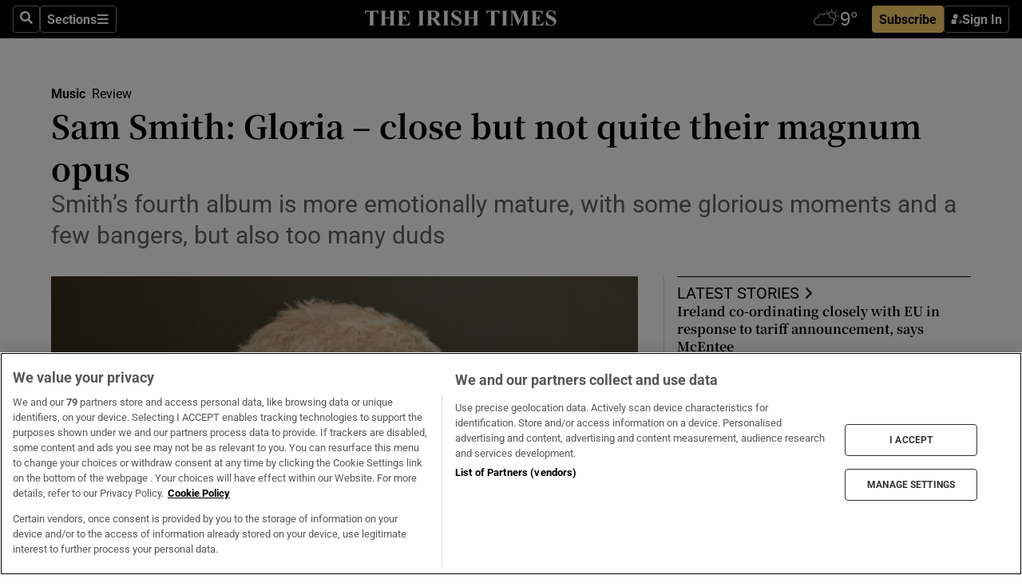

--- FILE ---
content_type: text/html; charset=utf-8
request_url: https://www.irishtimes.com/culture/music/review/2023/01/27/sam-smith-gloria-close-but-not-quite-their-magnum-opus/
body_size: 80493
content:
<!DOCTYPE html><html lang="en"><head><script data-integration="inlineScripts">
    (function() {
      var _sf_async_config = window._sf_async_config = (window._sf_async_config || {});
      _sf_async_config.uid = 31036;
      _sf_async_config.domain = "irishtimes.com";
      _sf_async_config.useCanonical = true;
      _sf_async_config.useCanonicalDomain = true;
      _sf_async_config.sections = "culture,culture/music";
      _sf_async_config.authors = "Lauren Murphy";
      _sf_async_config.flickerControl = false;
      var _cbq = window._cbq = (window._cbq || []);
      const OT = document.cookie.split('; ').find(row => row.startsWith('blaize_jwt'));
      if (OT)
      {
        _cbq.push(['_acct', 'paid']);
      } else {
        _cbq.push(['_acct', 'anon']);
      }
    })();
  ;
    var _comscore = _comscore || []; _comscore.push({ c1: "2", c2: "8946263" });
  ;gtmParamsString='';if(new RegExp("^https://irishtimes.arcpublishing.com", "i").test(window.location)){gtmParamsString='&gtm_auth=om4Ly4wwqa_7E-fLbBv46g&gtm_preview=env-6&gtm_cookies_win=x'};(function(w,d,s,l,i){w[l]=w[l]||[];w[l].push({'gtm.start':new Date().getTime(),event:'gtm.js'});var f=d.getElementsByTagName(s)[0],j=d.createElement(s),dl=l!='dataLayer'?'&l='+l:'';j.async=true;j.src='https://www.googletagmanager.com/gtm.js?id='+i+dl+gtmParamsString;f.parentNode.insertBefore(j,f);})(window,document,'script','dataLayer','GTM-NRHQKJ4');;window.isIE = !!window.MSInputMethodContext && !!document.documentMode;</script><script type="text/plain" class="optanon-category-C0002" async="" data-integration="chartbeat" src="https://static.chartbeat.com/js/chartbeat.js"></script><script>!function(n,e,i){if(!n){n=n||{},window.permutive=n,n.q=[],n.config=i||{},n.config.apiKey=e,n.config.environment=n.config.environment||"production";for(var o=["addon","identify","track","trigger","query","segment","segments","ready","on","once","user","consent"],r=0;r<o.length;r++){var t=o[r];n[t]=function(e){return function(){var i=Array.prototype.slice.call(arguments,0);n.q.push({functionName:e,arguments:i})}}(t)}}}(window.permutive, "4888a725-f640-4782-bd70-a3dd37877c2f", { "consentRequired": true });
    window.googletag=window.googletag||{},window.googletag.cmd=window.googletag.cmd||[],window.googletag.cmd.push(function(){if(0===window.googletag.pubads().getTargeting("permutive").length){var g=window.localStorage.getItem("_pdfps");window.googletag.pubads().setTargeting("permutive",g?JSON.parse(g):[])}});</script><script async="" src="https://fce2b75e-f11a-48ad-a60f-7e004eb1d340.edge.permutive.app/fce2b75e-f11a-48ad-a60f-7e004eb1d340-web.js"></script><script type="text/plain" class="optanon-category-C0002-C0004">window.addEventListener('OneTrustGroupsUpdated', function() {
    if (document.cookie.indexOf("OptanonAlertBoxClosed=") >=0 && OptanonActiveGroups.match(/(?=.*,C0002,)(?=.*,C0004,).*/)) {
      const OTConsentToken = document.cookie
        .split('; ')
        .find(row => row.startsWith('OptanonConsent='))
        .split('&')
        .find(row => row.startsWith('consentId'))
        .split('=')[1];
      permutive.consent({ "opt_in": true, "token": OTConsentToken });
    } else{
      permutive.consent({ "opt_in": false });
    }
  });</script><meta name="viewport" content="width=device-width, initial-scale=1"/><link rel="icon" type="image/x-icon" href="/pf/resources/favicon.ico?d=203&amp;mxId=00000000"/><title>Sam Smith: Gloria – close but not quite their magnum opus – The Irish Times</title><meta name="description" content="Smith’s fourth album is more emotionally mature, with some glorious moments and a few bangers, but also too many duds"/><meta name="twitter:description" content="Smith’s fourth album is more emotionally mature, with some glorious moments and a few bangers, but also too many duds"/><meta property="og:description" content="Smith’s fourth album is more emotionally mature, with some glorious moments and a few bangers, but also too many duds"/><meta property="og:title" content="Sam Smith: Gloria – close but not quite their magnum opus"/><meta name="twitter:title" content="Sam Smith: Gloria – close but not quite their magnum opus"/><meta property="og:image" content="https://www.irishtimes.com/resizer/v2/22G7ZY3NGFEX3KFHAEY7QRB6PE.png?smart=true&amp;auth=506af4e786bc8a0e617466f34b3b5cba67b789f54b06a8d5ac7e5c15969631a7&amp;width=1200&amp;height=630"/><meta name="twitter:image" content="https://www.irishtimes.com/resizer/v2/22G7ZY3NGFEX3KFHAEY7QRB6PE.png?smart=true&amp;auth=506af4e786bc8a0e617466f34b3b5cba67b789f54b06a8d5ac7e5c15969631a7&amp;width=1200&amp;height=630"/><meta property="og:type" content="article"/><meta name="robots" content="noarchive"/><meta property="og:site_name" content="The Irish Times"/><meta property="og:url" content="https://www.irishtimes.com/culture/music/review/2023/01/27/sam-smith-gloria-close-but-not-quite-their-magnum-opus/"/><meta name="twitter:site" content="@IrishTimes"/><meta name="twitter:card" content="summary_large_image"/><link rel="canonical" href="https://www.irishtimes.com/culture/music/review/2023/01/27/sam-smith-gloria-close-but-not-quite-their-magnum-opus/"/><link rel="alternate" hrefLang="en-IE" href="https://www.irishtimes.com/culture/music/review/2023/01/27/sam-smith-gloria-close-but-not-quite-their-magnum-opus/"/><link id="fusion-template-styles" rel="stylesheet" type="text/css" href="/pf/dist/components/combinations/default.css?d=203&amp;mxId=00000000"/><link id="fusion-siteStyles-styles" rel="stylesheet" type="text/css" href="/pf/dist/css/irishtimes.css?d=203&amp;mxId=00000000"/><style data-styled="" data-styled-version="5.3.11">.dNRVvG{c-expanded-menu;visibility:hidden;position:absolute;left:0px;top:0;}/*!sc*/
data-styled.g2[id="styled__StyledExpandedMenu-sc-1amt4zz-1"]{content:"dNRVvG,"}/*!sc*/
.hTjUEA .arcad > [id^='google_ads_iframe']:not(:empty){max-width:100%;}/*!sc*/
.hTjUEA .arcad > [id^='google_ads_iframe']:not(:empty)::before{content:'ADVERTISEMENT';display:-webkit-box;display:-webkit-flex;display:-ms-flexbox;display:flex;font-family:star-font,'Roboto',sans-serif;}/*!sc*/
.hTjUEA .arcad > [id^='google_ads_iframe']:empty[style]{width:0 !important;height:0 !important;}/*!sc*/
.bSFpgq .arcad > [id^='google_ads_iframe']:not(:empty){max-width:100%;}/*!sc*/
.bSFpgq .arcad > [id^='google_ads_iframe']:not(:empty)::before{content:'ADVERTISEMENT';display:-webkit-box;display:-webkit-flex;display:-ms-flexbox;display:flex;font-family:star-font,'Roboto',sans-serif;display:none;}/*!sc*/
.bSFpgq .arcad > [id^='google_ads_iframe']:empty[style]{width:0 !important;height:0 !important;}/*!sc*/
data-styled.g5[id="default__StyledAdUnit-sc-1moicrg-0"]{content:"hTjUEA,bSFpgq,"}/*!sc*/
</style><script type="application/javascript" id="polyfill-script">if(!Array.prototype.includes||!(window.Object && window.Object.assign)||!window.Promise||!window.Symbol||!window.fetch){document.write('<script type="application/javascript" src="/pf/dist/engine/polyfill.js?d=203&mxId=00000000" defer=""><\/script>')}</script><script id="fusion-engine-react-script" type="application/javascript" src="/pf/dist/engine/react.js?d=203&amp;mxId=00000000" defer=""></script><script id="fusion-engine-combinations-script" type="application/javascript" src="/pf/dist/components/combinations/default.js?d=203&amp;mxId=00000000" defer=""></script><script type="text/plain" class="optanon-category-C0004" async="" data-integration="nativo-ad" src="https://s.ntv.io/serve/load.js"></script><script type="text/plain" class="optanon-category-C0002" async="" data-integration="comscore" src="https://sb.scorecardresearch.com/beacon.js"></script><script id="xtreme-push" type="text/javascript">
      (function(p,u,s,h,e,r,l,i,b) {p['XtremePushObject']=s;p[s]=function(){
        (p[s].q=p[s].q||[]).push(arguments)};i=u.createElement('script');i.async=1;
        i.src=h;b=u.getElementsByTagName('script')[0];b.parentNode.insertBefore(i,b);
      })(window,document,'xtremepush','https://prod.webpu.sh/tEEXuB8vRMsRMzIydjRZIQjnQzT-EXwR/sdk.js');
      xtremepush('ready', function () {
        if (window.safari !== undefined) {
          const permission = xtremepush('push', 'permission');
          const views = JSON.parse(localStorage.getItem('xtremepush.data'))?.page_views;
          const sendPush = views % 55 === 0 || views === 1;
          if ((permission === 'default' || !permission) && (permission !== 'unavailable' && permission !== 'denied' ) && sendPush) {
            xtremepush('event', 'User Gesture');
          }
        } else {
          xtremepush('push', 'auto_prompt', true);
        }
      });
      </script><script type="application/ld+json">{
  "@context": "http://schema.org/",
  "@graph": [
    {
      "@id": "https://www.irishtimes.com/#website",
      "@type": "WebSite",
      "description": "Trusted journalism since 1859",
      "inLanguage": "en-IE",
      "name": "The Irish Times",
      "potentialAction": [
        {
          "@type": "SearchAction",
          "target": {
            "@type": "EntryPoint",
            "urlTemplate": "https://www.irishtimes.com/search/?query={search_term_string}"
          },
          "query-input": "required name=search_term_string"
        }
      ],
      "publisher": {
        "@id": "https://www.irishtimes.com/#organization"
      },
      "url": "https://www.irishtimes.com/"
    },
    {
      "@id": "https://www.irishtimes.com/#organization",
      "@type": "Organization",
      "address": {
        "@type": "PostalAddress",
        "postOfficeBoxNumber": "PO Box 74",
        "streetAddress": "24-28 Tara Street",
        "addressLocality": "Dublin 2",
        "addressRegion": "County Dublin",
        "addressCountry": "IE",
        "postalCode": "D02 CX89"
      },
      "contactPoint": [
        {
          "@type": "ContactPoint",
          "contactType": "Customer Support",
          "email": "services@irishtimes.com",
          "telephone": "+353 1 9203901"
        },
        {
          "@type": "ContactPoint",
          "contactType": "Sales",
          "email": "mediasolutions@irishtimes.com",
          "telephone": "+353 1 5320978"
        },
        {
          "@type": "ContactPoint",
          "contactType": "News Desk",
          "email": "newsdesk@irishtimes.com",
          "telephone": ""
        }
      ],
      "image": {
        "@id": "https://www.irishtimes.com/#/schema/logo/image/"
      },
      "logo": {
        "@type": "ImageObject",
        "@id": "https://www.irishtimes.com/#/schema/logo/image/",
        "url": "https://www.irishtimes.com/resizer/v2/U2PAOOOEIVHTJEP6IX3N5QHLYM.png?smart=true&auth=8ed926a16ed518a8a7d3811053a580479dcf90f84d2adaaa3a5ebeb4bb68695f&width=1024",
        "width": 1024,
        "height": 547,
        "caption": "The Irish Times"
      },
      "name": "The Irish Times",
      "sameAs": [
        "https://www.facebook.com/irishtimes/",
        "http://www.linkedin.com/company/the-irish-times",
        "https://www.youtube.com/user/IrishTimes",
        "https://x.com/IrishTimes"
      ],
      "url": "https://www.irishtimes.com"
    }
  ]
}</script><script type="application/ld+json">{
  "@context": "https://schema.org",
  "@type": "NewsArticle",
  "url": "https://www.irishtimes.com/culture/music/review/2023/01/27/sam-smith-gloria-close-but-not-quite-their-magnum-opus/",
  "publisher": {
    "@type": "Organization",
    "name": "The Irish Times",
    "url": "https://www.irishtimes.com",
    "logo": {
      "@type": "ImageObject",
      "url": "",
      "width": 600,
      "height": 60
    }
  },
  "author": [
    {
      "@type": "Person",
      "name": "Lauren Murphy",
      "url": "https://www.irishtimes.com/author/lauren-murphy",
      "sameAs": "https://www.irishtimes.com/author/lauren-murphy"
    }
  ],
  "mainEntityOfPage": {
    "@type": "WebPage",
    "@id": "https://schema.org/WebPage",
    "url": "https://www.irishtimes.com/culture/music/review/2023/01/27/sam-smith-gloria-close-but-not-quite-their-magnum-opus/"
  },
  "dateModified": "2023-01-27T05:00:00Z",
  "datePublished": "2023-01-27T05:00:02.771Z",
  "headline": "Sam Smith: Gloria – close but not quite their magnum opus",
  "description": "Smith’s fourth album is more emotionally mature, with some glorious moments and a few bangers, but also too many duds",
  "articleSection": "Music",
  "image": [
    "https://www.irishtimes.com/resizer/v2/22G7ZY3NGFEX3KFHAEY7QRB6PE.png?auth=506af4e786bc8a0e617466f34b3b5cba67b789f54b06a8d5ac7e5c15969631a7&smart=true&width=1600&height=900",
    "https://www.irishtimes.com/resizer/v2/22G7ZY3NGFEX3KFHAEY7QRB6PE.png?auth=506af4e786bc8a0e617466f34b3b5cba67b789f54b06a8d5ac7e5c15969631a7&smart=true&width=1600&height=1200",
    "https://www.irishtimes.com/resizer/v2/22G7ZY3NGFEX3KFHAEY7QRB6PE.png?auth=506af4e786bc8a0e617466f34b3b5cba67b789f54b06a8d5ac7e5c15969631a7&smart=true&width=1600&height=1600"
  ],
  "inLanguage": "",
  "isAccessibleForFree": "False",
  "hasPart": {
    "@type": "WebPageElement",
    "isAccessibleForFree": "False",
    "cssSelector": ".paywall"
  }
}</script><script type="application/ld+json">{
  "@context": "https://schema.org/",
  "@type": "Review",
  "itemReviewed": {
    "@type": "MusicAlbum",
    "name": "Gloria",
    "image": [
      "https://www.irishtimes.com/resizer/v2/22G7ZY3NGFEX3KFHAEY7QRB6PE.png?auth=506af4e786bc8a0e617466f34b3b5cba67b789f54b06a8d5ac7e5c15969631a7&smart=true&width=1600&height=900",
      "https://www.irishtimes.com/resizer/v2/22G7ZY3NGFEX3KFHAEY7QRB6PE.png?auth=506af4e786bc8a0e617466f34b3b5cba67b789f54b06a8d5ac7e5c15969631a7&smart=true&width=1600&height=1200",
      "https://www.irishtimes.com/resizer/v2/22G7ZY3NGFEX3KFHAEY7QRB6PE.png?auth=506af4e786bc8a0e617466f34b3b5cba67b789f54b06a8d5ac7e5c15969631a7&smart=true&width=1600&height=1600"
    ],
    "byArtist": {
      "@type": "MusicGroup",
      "name": "Sam Smith"
    },
    "genre": "Pop"
  },
  "reviewRating": {
    "@type": "Rating",
    "ratingValue": "3",
    "bestRating": "5",
    "worstRating": "0"
  },
  "headline": "Sam Smith: Gloria – close but not quite their magnum opus",
  "datePublished": "2023-01-27T05:00:02.771Z",
  "description": "Smith’s fourth album is more emotionally mature, with some glorious moments and a few bangers, but also too many duds",
  "inLanguage": "",
  "author": [
    {
      "@type": "Person",
      "name": "Lauren Murphy",
      "url": "https://www.irishtimes.com/author/lauren-murphy",
      "sameAs": "https://www.irishtimes.com/author/lauren-murphy"
    }
  ],
  "publisher": {
    "@type": "Organization",
    "name": "The Irish Times",
    "url": "https://www.irishtimes.com",
    "logo": {
      "@type": "ImageObject",
      "url": "",
      "width": 600,
      "height": 60
    }
  },
  "url": "https://www.irishtimes.com/culture/music/review/2023/01/27/sam-smith-gloria-close-but-not-quite-their-magnum-opus/"
}</script><link rel="preload" href="/pf/resources/fonts/noto-serif-jp/noto-serif-jp-regular.woff2?d=203&amp;mxId=00000000" as="font" type="font/woff2" crossorigin="anonymous"/><link rel="preload" href="/pf/resources/fonts/noto-serif-jp/noto-serif-jp-700.woff2?d=203&amp;mxId=00000000" as="font" type="font/woff2" crossorigin="anonymous"/><link rel="preload" href="/pf/resources/fonts/roboto/roboto-regular.woff2?d=203&amp;mxId=00000000" as="font" type="font/woff2" crossorigin="anonymous"/><link rel="preload" href="/pf/resources/fonts/roboto/roboto-700.woff2?d=203&amp;mxId=00000000" as="font" type="font/woff2" crossorigin="anonymous"/><script data-integration="inlineScripts">
    function PoWaReady() {
      // 0. DEFAULTS
      window.PoWaSettings = window.PoWaSettings || [];
      window.PoWaSettings.advertising = window.PoWaSettings.advertising || [];
      // 1. CookieBanner ONLOAD
      window.addEventListener("powaRender", function() {
        window.PoWaSettings.advertising.adBar = {skipOffset: 6};
        if (typeof OptanonActiveGroups==="string" && OptanonActiveGroups.match(/(?=.*,C0002,).*/)) {
            // 2. Cookies Granted
            window.PoWaSettings.advertising.gdprConsentGranted = true;
        } else {
            // 3. Set Default value
            window.PoWaSettings.advertising.gdprConsentGranted = window.PoWaSettings.advertising.gdprConsentGranted || false;
        }
      });
      // 4. CookieBanner ONCLICK
      window.addEventListener("OneTrustGroupsUpdated", function() {
          // 1. Set Default value
          window.PoWaSettings.advertising.gdprConsentGranted = !!OptanonActiveGroups.match(/(?=.,C0002,)./);
      });
      // 5. DataLayer event
      window.dataLayer = window.dataLayer || [];
      dataLayer.push({
        "has_PoWaSettings_load": true,
        "event": "donewith_PoWaSettings"
      });
    }

    var i = 0;
    function checkIsPoWaReady() {
      i = i + 1;
      if (typeof window.PoWaSettings==="object" && typeof OptanonActiveGroups==="string") {
          //stop the polling
          PoWaReady();
          clearInterval(pollforPoWaReady);
      } else if (i > 500) {
          //give up after 5 sec
          clearInterval(pollforPoWaReady);
      }
    }
    // Start polling
    var pollforPoWaReady = setInterval(checkIsPoWaReady, 10);
  ;
    const playFullScreen = (e) => {
      if (!!e.element.dataset.mobilefullscreen) {
        const windowWidth = document.querySelector('#fusion-app').offsetWidth || window.innerWidth;
        const mobileWidth = 733;
        if (windowWidth < mobileWidth) {
          if (!e.powa.isFullscreen()) {
            if (document.fullscreenEnabled) {
              // Set the PoWa element itself to fullscreen not the player, this overcomes an
              // issue with Android and fullscreen video rotation closing the video when the
              // device is rotated and the video is in fullscreen mode
              e.element.requestFullscreen();
              return;
            }

            e.powa.fullscreen();
          }
        }
      }
    }

    const mobilePoWaFullscreen = (event) => {
      const player = event.detail.powa;

      player.on('firstFrame', (e) => {
        playFullScreen(e);
      });

      player.on('play', (e) => {
        // Delay calling our function 100ms to not have a race condition with the
        // firstFrame event
        setTimeout(() => {
          playFullScreen(e);
        }, 100);
      });
    };

    window.addEventListener('powaReady', mobilePoWaFullscreen);
  ;
  window.addEventListener('DOMContentLoaded', (event) => {
    queryly.init("954cd8bb239245f9", document.querySelectorAll("#fusion-app"));
  });
</script><script defer="" data-integration="queryly" src="https://www.queryly.com/js/queryly.v4.min.js"></script><script src="https://cdn.cookielaw.org/consent/tcf.stub.js" type="text/javascript"></script><script src="https://static.illuma-tech.com/js/async_gam_ipt.js" async=""></script></head><body class="custom-it"><noscript data-integration="comscore"><img alt="comscore" src="https://sb.scorecardresearch.com/p?c1=2&amp;c2=8946263&amp;cv=2.0&amp;cj=1"/></noscript><noscript><iframe src="https://www.googletagmanager.com/ns.html?id=GTM-NRHQKJ4" height="0" width="0" style="display:none;visibility:hidden"></iframe></noscript><div id="fusion-app"><div class="b-it-right-rail-advanced"><header class="c-stack b-it-right-rail-advanced__navigation page-header" data-style-direction="vertical" data-style-justification="start" data-style-alignment="unset" data-style-inline="false" data-style-wrap="nowrap"><nav id="main-nav" class="b-it-header-nav-chain " aria-label="Sections Menu" data-owner="it"><div class="b-it-header-nav-chain__top-layout"><div class="b-it-header-nav-chain__nav-left"><div class="nav-components--mobile" data-testid="nav-chain-nav-components-mobile-left"><button data-testid="nav-chain-nav-section-button" aria-label="Sections" class="c-button c-button--small c-button--secondary-reverse" type="button"><svg class="c-icon" width="48" height="48" xmlns="http://www.w3.org/2000/svg" viewBox="0 0 512 512" fill="currentColor" aria-hidden="true" focusable="false"><path d="M25 96C25 78.33 39.33 64 57 64H441C458.7 64 473 78.33 473 96C473 113.7 458.7 128 441 128H57C39.33 128 25 113.7 25 96ZM25 256C25 238.3 39.33 224 57 224H441C458.7 224 473 238.3 473 256C473 273.7 458.7 288 441 288H57C39.33 288 25 273.7 25 256ZM441 448H57C39.33 448 25 433.7 25 416C25 398.3 39.33 384 57 384H441C458.7 384 473 398.3 473 416C473 433.7 458.7 448 441 448Z"></path></svg></button></div><div class="nav-components--desktop" data-testid="nav-chain-nav-components-desktop-left"><button aria-label="Search" class="c-button c-button--small c-button--secondary-reverse" type="button"><span><svg class="c-icon" width="48" height="48" xmlns="http://www.w3.org/2000/svg" viewBox="0 0 512 512" fill="currentColor" aria-hidden="true" focusable="false"><path d="M505 442.7L405.3 343c-4.5-4.5-10.6-7-17-7H372c27.6-35.3 44-79.7 44-128C416 93.1 322.9 0 208 0S0 93.1 0 208s93.1 208 208 208c48.3 0 92.7-16.4 128-44v16.3c0 6.4 2.5 12.5 7 17l99.7 99.7c9.4 9.4 24.6 9.4 33.9 0l28.3-28.3c9.4-9.4 9.4-24.6.1-34zM208 336c-70.7 0-128-57.2-128-128 0-70.7 57.2-128 128-128 70.7 0 128 57.2 128 128 0 70.7-57.2 128-128 128z"></path></svg></span></button><button data-testid="nav-chain-nav-section-button" aria-label="Sections" class="c-button c-button--small c-button--secondary-reverse" type="button"><span>Sections</span><svg class="c-icon" width="48" height="48" xmlns="http://www.w3.org/2000/svg" viewBox="0 0 512 512" fill="currentColor" aria-hidden="true" focusable="false"><path d="M25 96C25 78.33 39.33 64 57 64H441C458.7 64 473 78.33 473 96C473 113.7 458.7 128 441 128H57C39.33 128 25 113.7 25 96ZM25 256C25 238.3 39.33 224 57 224H441C458.7 224 473 238.3 473 256C473 273.7 458.7 288 441 288H57C39.33 288 25 273.7 25 256ZM441 448H57C39.33 448 25 433.7 25 416C25 398.3 39.33 384 57 384H441C458.7 384 473 398.3 473 416C473 433.7 458.7 448 441 448Z"></path></svg></button></div></div><a title="The Irish Times" class="c-link b-it-header-nav-chain__logo b-it-header-nav-chain__logo--center nav-logo-hidden svg-logo" href="/" aria-hidden="true" tabindex="-1"><img src="https://static.themebuilder.aws.arc.pub/irishtimes/1647534191733.svg" alt="The Irish Times" data-chromatic="ignore"/></a><div class="b-it-header-nav-chain__nav-right"><div class="nav-components--mobile" data-testid="nav-chain-nav-components-mobile-right"><div class="c-stack b-signin-subscribe-block" data-style-direction="horizontal" data-style-justification="center" data-style-alignment="center" data-style-inline="false" data-style-wrap="nowrap" style="--c-stack-gap:1rem"><a target="_blank" style="display:none" rel="noreferrer" class="c-button c-button--link c-button--small c-button--primary b-signin-subscribe-block__subscribe" href="/subscribe"><span><span style="display:none">Subscribe</span></span></a><button class="c-button c-button--small c-button--secondary-reverse b-signin-subscribe-block__btn--signin" type="button"><span><div class="c-stack" data-style-direction="horizontal" data-style-justification="start" data-style-alignment="center" data-style-inline="false" data-style-wrap="nowrap" style="--c-stack-gap:0.5rem"><svg width="14" height="16" viewBox="0 0 24 24" fill="none" xmlns="http://www.w3.org/2000/svg"><mask id="mask0_757:236487" style="mask-type:alpha" maskUnits="userSpaceOnUse" x="0" y="0" width="24" height="24"><rect width="24" height="24" fill="#C4C4C4"></rect></mask><g mask="url(#mask0_757:236487)"><ellipse cx="9.79117" cy="6.02353" rx="5.02353" ry="5.02353" fill="white"></ellipse><path d="M11.0471 22.35V12.3029H5C2.79086 12.3029 1 14.0938 1 16.3029V20.35C1 21.4546 1.89543 22.35 3 22.35H11.0471Z" fill="white"></path><path fill-rule="evenodd" clip-rule="evenodd" d="M19.3391 22.1044C19.2762 22.1862 19.1937 22.2477 19.0916 22.2886C18.9894 22.3295 18.8833 22.35 18.7733 22.35C18.5533 22.35 18.3647 22.2681 18.2075 22.1044C18.0504 21.9406 17.9718 21.7441 17.9718 21.5148C17.9718 21.4002 17.9954 21.2896 18.0425 21.1832C18.0897 21.0767 18.1447 20.9907 18.2075 20.9252L20.8478 18.174H14.3839C14.1482 18.174 13.9517 18.0921 13.7946 17.9283C13.6374 17.7646 13.5588 17.568 13.5588 17.3388C13.5588 17.1095 13.6374 16.913 13.7946 16.7492C13.9517 16.5854 14.1482 16.5036 14.3839 16.5036H20.8478L18.2075 13.7277C18.1447 13.6622 18.0897 13.5762 18.0425 13.4698C17.9954 13.3633 17.9718 13.2528 17.9718 13.1382C17.9718 12.9089 18.0504 12.7124 18.2075 12.5486C18.3647 12.3848 18.5533 12.3029 18.7733 12.3029C18.8833 12.3029 18.9894 12.3275 19.0916 12.3766C19.1937 12.4258 19.2762 12.4831 19.3391 12.5486L23.3702 16.7492C23.433 16.8147 23.488 16.9007 23.5352 17.0071C23.5823 17.1136 23.6059 17.2241 23.6059 17.3388C23.6059 17.4534 23.5823 17.5598 23.5352 17.6581C23.488 17.7564 23.433 17.8464 23.3702 17.9283L19.3391 22.1044Z" fill="white"></path></g></svg></div></span></button></div></div><div class="nav-components--desktop" data-testid="nav-chain-nav-components-desktop-right"><div id="fusion-static-enter:html-block-f0f1j0n1myTR7B9-0-0-0" style="display:none" data-fusion-component="html-block-f0f1j0n1myTR7B9-0-0-0"></div><div><iframe scrolling="no" id="fw-desktop" data-src="https://lw.foreca.net/v4/en/site/irishtimes/widget/?name=Dublin&id=102964574" style="width: 85px; height: 40px; border:0; margin: 0; display: flex; align-items: center;"></iframe></div><div id="fusion-static-exit:html-block-f0f1j0n1myTR7B9-0-0-0" style="display:none" data-fusion-component="html-block-f0f1j0n1myTR7B9-0-0-0"></div><div class="c-stack b-signin-subscribe-block" data-style-direction="horizontal" data-style-justification="center" data-style-alignment="center" data-style-inline="false" data-style-wrap="nowrap" style="--c-stack-gap:1rem"><a target="_blank" style="display:none" rel="noreferrer" class="c-button c-button--link c-button--small c-button--primary b-signin-subscribe-block__subscribe" href="/subscribe"><span><span style="display:none">Subscribe</span></span></a><button class="c-button c-button--small c-button--secondary-reverse b-signin-subscribe-block__btn--signin" type="button"><span><div class="c-stack" data-style-direction="horizontal" data-style-justification="start" data-style-alignment="center" data-style-inline="false" data-style-wrap="nowrap" style="--c-stack-gap:0.5rem"><svg width="14" height="16" viewBox="0 0 24 24" fill="none" xmlns="http://www.w3.org/2000/svg"><mask id="mask0_757:236487" style="mask-type:alpha" maskUnits="userSpaceOnUse" x="0" y="0" width="24" height="24"><rect width="24" height="24" fill="#C4C4C4"></rect></mask><g mask="url(#mask0_757:236487)"><ellipse cx="9.79117" cy="6.02353" rx="5.02353" ry="5.02353" fill="white"></ellipse><path d="M11.0471 22.35V12.3029H5C2.79086 12.3029 1 14.0938 1 16.3029V20.35C1 21.4546 1.89543 22.35 3 22.35H11.0471Z" fill="white"></path><path fill-rule="evenodd" clip-rule="evenodd" d="M19.3391 22.1044C19.2762 22.1862 19.1937 22.2477 19.0916 22.2886C18.9894 22.3295 18.8833 22.35 18.7733 22.35C18.5533 22.35 18.3647 22.2681 18.2075 22.1044C18.0504 21.9406 17.9718 21.7441 17.9718 21.5148C17.9718 21.4002 17.9954 21.2896 18.0425 21.1832C18.0897 21.0767 18.1447 20.9907 18.2075 20.9252L20.8478 18.174H14.3839C14.1482 18.174 13.9517 18.0921 13.7946 17.9283C13.6374 17.7646 13.5588 17.568 13.5588 17.3388C13.5588 17.1095 13.6374 16.913 13.7946 16.7492C13.9517 16.5854 14.1482 16.5036 14.3839 16.5036H20.8478L18.2075 13.7277C18.1447 13.6622 18.0897 13.5762 18.0425 13.4698C17.9954 13.3633 17.9718 13.2528 17.9718 13.1382C17.9718 12.9089 18.0504 12.7124 18.2075 12.5486C18.3647 12.3848 18.5533 12.3029 18.7733 12.3029C18.8833 12.3029 18.9894 12.3275 19.0916 12.3766C19.1937 12.4258 19.2762 12.4831 19.3391 12.5486L23.3702 16.7492C23.433 16.8147 23.488 16.9007 23.5352 17.0071C23.5823 17.1136 23.6059 17.2241 23.6059 17.3388C23.6059 17.4534 23.5823 17.5598 23.5352 17.6581C23.488 17.7564 23.433 17.8464 23.3702 17.9283L19.3391 22.1044Z" fill="white"></path></g></svg></div></span></button></div></div></div></div><div id="flyout-overlay" data-testid="nav-chain-flyout-overlay" class="c-stack b-it-header-nav-chain__flyout-overlay closed" data-style-direction="vertical" data-style-justification="start" data-style-alignment="unset" data-style-inline="false" data-style-wrap="nowrap"><div><div class="c-stack b-it-header-nav-chain__flyout-nav-wrapper closed" data-style-direction="vertical" data-style-justification="start" data-style-alignment="unset" data-style-inline="false" data-style-wrap="nowrap"><div class="b-it-header-nav-chain__flyout-close-button"><button aria-label="Close" class="c-button c-button--small c-button--secondary-reverse" type="button"><svg class="c-icon" width="24" height="24" xmlns="http://www.w3.org/2000/svg" viewBox="0 0 512 512" fill="currentColor" aria-hidden="true" focusable="false"><path d="M406.6 361.4C419.1 373.9 419.1 394.15 406.6 406.65C400.4 412.9 392.2 416 384 416C375.8 416 367.62 412.875 361.38 406.625L256 301.3L150.63 406.6C144.38 412.9 136.19 416 128 416C119.81 416 111.63 412.9 105.375 406.6C92.875 394.1 92.875 373.85 105.375 361.35L210.775 255.95L105.375 150.6C92.875 138.1 92.875 117.85 105.375 105.35C117.875 92.85 138.125 92.85 150.625 105.35L256 210.8L361.4 105.4C373.9 92.9 394.15 92.9 406.65 105.4C419.15 117.9 419.15 138.15 406.65 150.65L301.25 256.05L406.6 361.4Z"></path></svg></button></div><div class="nav-menu"><div data-testid="nav-chain-nav-components-mobile" class="c-stack nav-components--mobile" data-style-direction="vertical" data-style-justification="start" data-style-alignment="unset" data-style-inline="false" data-style-wrap="nowrap"><div class="b-subscribe-button-block"><div><iframe scrolling="no" id="fw-mobile" data-src="https://lw.foreca.net/v4/en/site/irishtimes/widget/?name=Dublin&id=102964574" style="width: 85px; height: 40px; border:0; margin: 0;"></iframe></div><a target="_blank" class="c-button c-button--link c-button--full-width c-button--medium c-button--primary" href="/subscribe"><span>Subscribe</span></a></div><button aria-label="Search" class="c-button c-button--small c-button--secondary-reverse" type="button"><span><svg class="c-icon" width="48" height="48" xmlns="http://www.w3.org/2000/svg" viewBox="0 0 512 512" fill="currentColor" aria-hidden="true" focusable="false"><path d="M505 442.7L405.3 343c-4.5-4.5-10.6-7-17-7H372c27.6-35.3 44-79.7 44-128C416 93.1 322.9 0 208 0S0 93.1 0 208s93.1 208 208 208c48.3 0 92.7-16.4 128-44v16.3c0 6.4 2.5 12.5 7 17l99.7 99.7c9.4 9.4 24.6 9.4 33.9 0l28.3-28.3c9.4-9.4 9.4-24.6.1-34zM208 336c-70.7 0-128-57.2-128-128 0-70.7 57.2-128 128-128 70.7 0 128 57.2 128 128 0 70.7-57.2 128-128 128z"></path></svg></span></button></div><div data-testid="nav-chain-nav-components-desktop" class="c-stack nav-components--desktop" data-style-direction="vertical" data-style-justification="start" data-style-alignment="unset" data-style-inline="false" data-style-wrap="nowrap"></div></div><ul class="c-stack b-it-header-nav-chain__flyout-nav" data-style-direction="vertical" data-style-justification="start" data-style-alignment="unset" data-style-inline="false" data-style-wrap="nowrap"><li class="section-item" data-testid="nav-chain-section-item"><a class="c-link" href="/" aria-hidden="true" tabindex="-1">Home</a></li><li class="section-item" data-testid="nav-chain-section-item"><a class="c-link" href="/latest/" aria-hidden="true" tabindex="-1">Latest</a></li><li class="section-item" data-testid="nav-chain-section-item"><a class="c-link" href="/subscriber-only/" aria-hidden="true" tabindex="-1">Subscriber Only</a></li><li class="section-item" data-testid="nav-chain-section-item"><div data-testid="nav-chain-section-item-subsection" class="c-stack b-it-header-nav-chain__subsection-anchor subsection-anchor " data-style-direction="horizontal" data-style-justification="start" data-style-alignment="center" data-style-inline="false" data-style-wrap="nowrap"><a class="c-link" href="/crosswords-puzzles/" aria-hidden="true" tabindex="-1">Crosswords &amp; Puzzles</a><button aria-expanded="false" aria-controls="header_sub_section_crosswords-puzzles" aria-label="Show Crosswords &amp; Puzzles sub sections" class="c-button c-button--medium c-button--default submenu-caret" type="button"><span><svg class="c-icon" width="20" height="20" xmlns="http://www.w3.org/2000/svg" viewBox="0 0 512 512" fill="currentColor" aria-hidden="true" focusable="false"><path d="M256 416C247.812 416 239.62 412.875 233.38 406.625L41.38 214.625C28.88 202.125 28.88 181.875 41.38 169.375C53.88 156.875 74.13 156.875 86.63 169.375L256 338.8L425.4 169.4C437.9 156.9 458.15 156.9 470.65 169.4C483.15 181.9 483.15 202.15 470.65 214.65L278.65 406.65C272.4 412.9 264.2 416 256 416Z"></path></svg></span></button></div><div class="b-it-header-nav-chain__subsection-container "><ul class="b-it-header-nav-chain__subsection-menu" id="header_sub_section_crosswords-puzzles"><li class="subsection-item" data-testid="nav-chain-subsection-item"><a class="c-link" href="/crosswords-puzzles/crosaire/" aria-hidden="true" tabindex="-1">Crosaire</a></li><li class="subsection-item" data-testid="nav-chain-subsection-item"><a class="c-link" href="/crosswords-puzzles/simplex/" aria-hidden="true" tabindex="-1">Simplex</a></li><li class="subsection-item" data-testid="nav-chain-subsection-item"><a class="c-link" href="/crosswords-puzzles/sudoku/" aria-hidden="true" tabindex="-1">Sudoku</a></li><li class="subsection-item" data-testid="nav-chain-subsection-item"><a class="c-link" href="/crosswords-puzzles/news-quiz/" aria-hidden="true" tabindex="-1">News Quiz</a></li></ul></div></li><li class="section-item" data-testid="nav-chain-section-item"><div data-testid="nav-chain-section-item-subsection" class="c-stack b-it-header-nav-chain__subsection-anchor subsection-anchor " data-style-direction="horizontal" data-style-justification="start" data-style-alignment="center" data-style-inline="false" data-style-wrap="nowrap"><a class="c-link" href="/ireland/" aria-hidden="true" tabindex="-1">Ireland</a><button aria-expanded="false" aria-controls="header_sub_section_ireland" aria-label="Show Ireland sub sections" class="c-button c-button--medium c-button--default submenu-caret" type="button"><span><svg class="c-icon" width="20" height="20" xmlns="http://www.w3.org/2000/svg" viewBox="0 0 512 512" fill="currentColor" aria-hidden="true" focusable="false"><path d="M256 416C247.812 416 239.62 412.875 233.38 406.625L41.38 214.625C28.88 202.125 28.88 181.875 41.38 169.375C53.88 156.875 74.13 156.875 86.63 169.375L256 338.8L425.4 169.4C437.9 156.9 458.15 156.9 470.65 169.4C483.15 181.9 483.15 202.15 470.65 214.65L278.65 406.65C272.4 412.9 264.2 416 256 416Z"></path></svg></span></button></div><div class="b-it-header-nav-chain__subsection-container "><ul class="b-it-header-nav-chain__subsection-menu" id="header_sub_section_ireland"><li class="subsection-item" data-testid="nav-chain-subsection-item"><a class="c-link" href="/ireland/dublin/" aria-hidden="true" tabindex="-1">Dublin</a></li><li class="subsection-item" data-testid="nav-chain-subsection-item"><a class="c-link" href="/ireland/education/" aria-hidden="true" tabindex="-1">Education</a></li><li class="subsection-item" data-testid="nav-chain-subsection-item"><a class="c-link" href="/ireland/housing-planning/" aria-hidden="true" tabindex="-1">Housing &amp; Planning</a></li><li class="subsection-item" data-testid="nav-chain-subsection-item"><a class="c-link" href="/ireland/social-affairs/" aria-hidden="true" tabindex="-1">Social Affairs</a></li><li class="subsection-item" data-testid="nav-chain-subsection-item"><a class="c-link" href="/ireland/stardust/" aria-hidden="true" tabindex="-1">Stardust</a></li></ul></div></li><li class="section-item" data-testid="nav-chain-section-item"><div data-testid="nav-chain-section-item-subsection" class="c-stack b-it-header-nav-chain__subsection-anchor subsection-anchor " data-style-direction="horizontal" data-style-justification="start" data-style-alignment="center" data-style-inline="false" data-style-wrap="nowrap"><a class="c-link" href="/politics/" aria-hidden="true" tabindex="-1">Politics</a><button aria-expanded="false" aria-controls="header_sub_section_politics" aria-label="Show Politics sub sections" class="c-button c-button--medium c-button--default submenu-caret" type="button"><span><svg class="c-icon" width="20" height="20" xmlns="http://www.w3.org/2000/svg" viewBox="0 0 512 512" fill="currentColor" aria-hidden="true" focusable="false"><path d="M256 416C247.812 416 239.62 412.875 233.38 406.625L41.38 214.625C28.88 202.125 28.88 181.875 41.38 169.375C53.88 156.875 74.13 156.875 86.63 169.375L256 338.8L425.4 169.4C437.9 156.9 458.15 156.9 470.65 169.4C483.15 181.9 483.15 202.15 470.65 214.65L278.65 406.65C272.4 412.9 264.2 416 256 416Z"></path></svg></span></button></div><div class="b-it-header-nav-chain__subsection-container "><ul class="b-it-header-nav-chain__subsection-menu" id="header_sub_section_politics"><li class="subsection-item" data-testid="nav-chain-subsection-item"><a class="c-link" href="/politics/poll/" aria-hidden="true" tabindex="-1">Poll</a></li><li class="subsection-item" data-testid="nav-chain-subsection-item"><a class="c-link" href="/politics/oireachtas/" aria-hidden="true" tabindex="-1">Oireachtas</a></li><li class="subsection-item" data-testid="nav-chain-subsection-item"><a class="c-link" href="/common-ground/" aria-hidden="true" tabindex="-1">Common Ground</a></li><li class="subsection-item" data-testid="nav-chain-subsection-item"><a class="c-link" href="/politics/elections-referendums/" aria-hidden="true" tabindex="-1">Elections &amp; Referendums</a></li></ul></div></li><li class="section-item" data-testid="nav-chain-section-item"><div data-testid="nav-chain-section-item-subsection" class="c-stack b-it-header-nav-chain__subsection-anchor subsection-anchor " data-style-direction="horizontal" data-style-justification="start" data-style-alignment="center" data-style-inline="false" data-style-wrap="nowrap"><a class="c-link" href="/opinion/" aria-hidden="true" tabindex="-1">Opinion</a><button aria-expanded="false" aria-controls="header_sub_section_opinion" aria-label="Show Opinion sub sections" class="c-button c-button--medium c-button--default submenu-caret" type="button"><span><svg class="c-icon" width="20" height="20" xmlns="http://www.w3.org/2000/svg" viewBox="0 0 512 512" fill="currentColor" aria-hidden="true" focusable="false"><path d="M256 416C247.812 416 239.62 412.875 233.38 406.625L41.38 214.625C28.88 202.125 28.88 181.875 41.38 169.375C53.88 156.875 74.13 156.875 86.63 169.375L256 338.8L425.4 169.4C437.9 156.9 458.15 156.9 470.65 169.4C483.15 181.9 483.15 202.15 470.65 214.65L278.65 406.65C272.4 412.9 264.2 416 256 416Z"></path></svg></span></button></div><div class="b-it-header-nav-chain__subsection-container "><ul class="b-it-header-nav-chain__subsection-menu" id="header_sub_section_opinion"><li class="subsection-item" data-testid="nav-chain-subsection-item"><a class="c-link" href="/opinion/editorials/" aria-hidden="true" tabindex="-1">Editorials</a></li><li class="subsection-item" data-testid="nav-chain-subsection-item"><a class="c-link" href="/opinion/an-irish-diary/" aria-hidden="true" tabindex="-1">An Irish Diary</a></li><li class="subsection-item" data-testid="nav-chain-subsection-item"><a class="c-link" href="/opinion/letters/" aria-hidden="true" tabindex="-1">Letters</a></li><li class="subsection-item" data-testid="nav-chain-subsection-item"><a class="c-link" href="/opinion/cartoon/" aria-hidden="true" tabindex="-1">Cartoon</a></li></ul></div></li><li class="section-item" data-testid="nav-chain-section-item"><div data-testid="nav-chain-section-item-subsection" class="c-stack b-it-header-nav-chain__subsection-anchor subsection-anchor " data-style-direction="horizontal" data-style-justification="start" data-style-alignment="center" data-style-inline="false" data-style-wrap="nowrap"><a class="c-link" href="/business/" aria-hidden="true" tabindex="-1">Business</a><button aria-expanded="false" aria-controls="header_sub_section_business" aria-label="Show Business sub sections" class="c-button c-button--medium c-button--default submenu-caret" type="button"><span><svg class="c-icon" width="20" height="20" xmlns="http://www.w3.org/2000/svg" viewBox="0 0 512 512" fill="currentColor" aria-hidden="true" focusable="false"><path d="M256 416C247.812 416 239.62 412.875 233.38 406.625L41.38 214.625C28.88 202.125 28.88 181.875 41.38 169.375C53.88 156.875 74.13 156.875 86.63 169.375L256 338.8L425.4 169.4C437.9 156.9 458.15 156.9 470.65 169.4C483.15 181.9 483.15 202.15 470.65 214.65L278.65 406.65C272.4 412.9 264.2 416 256 416Z"></path></svg></span></button></div><div class="b-it-header-nav-chain__subsection-container "><ul class="b-it-header-nav-chain__subsection-menu" id="header_sub_section_business"><li class="subsection-item" data-testid="nav-chain-subsection-item"><a class="c-link" href="/budget/" aria-hidden="true" tabindex="-1">Budget 2026</a></li><li class="subsection-item" data-testid="nav-chain-subsection-item"><a class="c-link" href="/business/economy/" aria-hidden="true" tabindex="-1">Economy</a></li><li class="subsection-item" data-testid="nav-chain-subsection-item"><a class="c-link" href="/business/farming-food/" aria-hidden="true" tabindex="-1">Farming &amp; Food</a></li><li class="subsection-item" data-testid="nav-chain-subsection-item"><a class="c-link" href="/business/financial-services/" aria-hidden="true" tabindex="-1">Financial Services</a></li><li class="subsection-item" data-testid="nav-chain-subsection-item"><a class="c-link" href="/business/innovation/" aria-hidden="true" tabindex="-1">Innovation</a></li><li class="subsection-item" data-testid="nav-chain-subsection-item"><a class="c-link" href="/business/markets/" aria-hidden="true" tabindex="-1">Markets</a></li><li class="subsection-item" data-testid="nav-chain-subsection-item"><a class="c-link" href="/business/work/" aria-hidden="true" tabindex="-1">Work</a></li><li class="subsection-item" data-testid="nav-chain-subsection-item"><a class="c-link" href="/property/commercial-property/" aria-hidden="true" tabindex="-1">Commercial Property</a></li></ul></div></li><li class="section-item" data-testid="nav-chain-section-item"><div data-testid="nav-chain-section-item-subsection" class="c-stack b-it-header-nav-chain__subsection-anchor subsection-anchor " data-style-direction="horizontal" data-style-justification="start" data-style-alignment="center" data-style-inline="false" data-style-wrap="nowrap"><a class="c-link" href="/world/" aria-hidden="true" tabindex="-1">World</a><button aria-expanded="false" aria-controls="header_sub_section_world" aria-label="Show World sub sections" class="c-button c-button--medium c-button--default submenu-caret" type="button"><span><svg class="c-icon" width="20" height="20" xmlns="http://www.w3.org/2000/svg" viewBox="0 0 512 512" fill="currentColor" aria-hidden="true" focusable="false"><path d="M256 416C247.812 416 239.62 412.875 233.38 406.625L41.38 214.625C28.88 202.125 28.88 181.875 41.38 169.375C53.88 156.875 74.13 156.875 86.63 169.375L256 338.8L425.4 169.4C437.9 156.9 458.15 156.9 470.65 169.4C483.15 181.9 483.15 202.15 470.65 214.65L278.65 406.65C272.4 412.9 264.2 416 256 416Z"></path></svg></span></button></div><div class="b-it-header-nav-chain__subsection-container "><ul class="b-it-header-nav-chain__subsection-menu" id="header_sub_section_world"><li class="subsection-item" data-testid="nav-chain-subsection-item"><a class="c-link" href="/world/europe/" aria-hidden="true" tabindex="-1">Europe</a></li><li class="subsection-item" data-testid="nav-chain-subsection-item"><a class="c-link" href="/world/uk/" aria-hidden="true" tabindex="-1">UK</a></li><li class="subsection-item" data-testid="nav-chain-subsection-item"><a class="c-link" href="/world/us/" aria-hidden="true" tabindex="-1">US</a></li><li class="subsection-item" data-testid="nav-chain-subsection-item"><a class="c-link" href="/world/canada/" aria-hidden="true" tabindex="-1">Canada</a></li><li class="subsection-item" data-testid="nav-chain-subsection-item"><a class="c-link" href="/world/australia/" aria-hidden="true" tabindex="-1">Australia</a></li><li class="subsection-item" data-testid="nav-chain-subsection-item"><a class="c-link" href="/world/africa/" aria-hidden="true" tabindex="-1">Africa</a></li><li class="subsection-item" data-testid="nav-chain-subsection-item"><a class="c-link" href="/world/americas/" aria-hidden="true" tabindex="-1">Americas</a></li><li class="subsection-item" data-testid="nav-chain-subsection-item"><a class="c-link" href="/world/asia-pacific/" aria-hidden="true" tabindex="-1">Asia-Pacific</a></li><li class="subsection-item" data-testid="nav-chain-subsection-item"><a class="c-link" href="/world/middle-east/" aria-hidden="true" tabindex="-1">Middle East</a></li></ul></div></li><li class="section-item" data-testid="nav-chain-section-item"><div data-testid="nav-chain-section-item-subsection" class="c-stack b-it-header-nav-chain__subsection-anchor subsection-anchor " data-style-direction="horizontal" data-style-justification="start" data-style-alignment="center" data-style-inline="false" data-style-wrap="nowrap"><a class="c-link" href="/sport/" aria-hidden="true" tabindex="-1">Sport</a><button aria-expanded="false" aria-controls="header_sub_section_sport" aria-label="Show Sport sub sections" class="c-button c-button--medium c-button--default submenu-caret" type="button"><span><svg class="c-icon" width="20" height="20" xmlns="http://www.w3.org/2000/svg" viewBox="0 0 512 512" fill="currentColor" aria-hidden="true" focusable="false"><path d="M256 416C247.812 416 239.62 412.875 233.38 406.625L41.38 214.625C28.88 202.125 28.88 181.875 41.38 169.375C53.88 156.875 74.13 156.875 86.63 169.375L256 338.8L425.4 169.4C437.9 156.9 458.15 156.9 470.65 169.4C483.15 181.9 483.15 202.15 470.65 214.65L278.65 406.65C272.4 412.9 264.2 416 256 416Z"></path></svg></span></button></div><div class="b-it-header-nav-chain__subsection-container "><ul class="b-it-header-nav-chain__subsection-menu" id="header_sub_section_sport"><li class="subsection-item" data-testid="nav-chain-subsection-item"><a class="c-link" href="/sport/rugby/" aria-hidden="true" tabindex="-1">Rugby</a></li><li class="subsection-item" data-testid="nav-chain-subsection-item"><a class="c-link" href="/sport/gaelic-games/" aria-hidden="true" tabindex="-1">Gaelic Games</a></li><li class="subsection-item" data-testid="nav-chain-subsection-item"><a class="c-link" href="/sport/soccer/" aria-hidden="true" tabindex="-1">Soccer</a></li><li class="subsection-item" data-testid="nav-chain-subsection-item"><a class="c-link" href="/sport/golf/" aria-hidden="true" tabindex="-1">Golf</a></li><li class="subsection-item" data-testid="nav-chain-subsection-item"><a class="c-link" href="/sport/racing/" aria-hidden="true" tabindex="-1">Racing</a></li><li class="subsection-item" data-testid="nav-chain-subsection-item"><a class="c-link" href="/sport/athletics/" aria-hidden="true" tabindex="-1">Athletics</a></li><li class="subsection-item" data-testid="nav-chain-subsection-item"><a class="c-link" href="/sport/boxing/" aria-hidden="true" tabindex="-1">Boxing</a></li><li class="subsection-item" data-testid="nav-chain-subsection-item"><a class="c-link" href="/sport/cycling/" aria-hidden="true" tabindex="-1">Cycling</a></li><li class="subsection-item" data-testid="nav-chain-subsection-item"><a class="c-link" href="/sport/hockey/" aria-hidden="true" tabindex="-1">Hockey</a></li><li class="subsection-item" data-testid="nav-chain-subsection-item"><a class="c-link" href="/sport/tennis/" aria-hidden="true" tabindex="-1">Tennis</a></li></ul></div></li><li class="section-item" data-testid="nav-chain-section-item"><div data-testid="nav-chain-section-item-subsection" class="c-stack b-it-header-nav-chain__subsection-anchor subsection-anchor " data-style-direction="horizontal" data-style-justification="start" data-style-alignment="center" data-style-inline="false" data-style-wrap="nowrap"><a class="c-link" href="/your-money/" aria-hidden="true" tabindex="-1">Your Money</a><button aria-expanded="false" aria-controls="header_sub_section_your-money" aria-label="Show Your Money sub sections" class="c-button c-button--medium c-button--default submenu-caret" type="button"><span><svg class="c-icon" width="20" height="20" xmlns="http://www.w3.org/2000/svg" viewBox="0 0 512 512" fill="currentColor" aria-hidden="true" focusable="false"><path d="M256 416C247.812 416 239.62 412.875 233.38 406.625L41.38 214.625C28.88 202.125 28.88 181.875 41.38 169.375C53.88 156.875 74.13 156.875 86.63 169.375L256 338.8L425.4 169.4C437.9 156.9 458.15 156.9 470.65 169.4C483.15 181.9 483.15 202.15 470.65 214.65L278.65 406.65C272.4 412.9 264.2 416 256 416Z"></path></svg></span></button></div><div class="b-it-header-nav-chain__subsection-container "><ul class="b-it-header-nav-chain__subsection-menu" id="header_sub_section_your-money"><li class="subsection-item" data-testid="nav-chain-subsection-item"><a class="c-link" href="/tags/pricewatch/" aria-hidden="true" tabindex="-1">Pricewatch</a></li></ul></div></li><li class="section-item" data-testid="nav-chain-section-item"><div data-testid="nav-chain-section-item-subsection" class="c-stack b-it-header-nav-chain__subsection-anchor subsection-anchor " data-style-direction="horizontal" data-style-justification="start" data-style-alignment="center" data-style-inline="false" data-style-wrap="nowrap"><a class="c-link" href="/crime-law/" aria-hidden="true" tabindex="-1">Crime &amp; Law</a><button aria-expanded="false" aria-controls="header_sub_section_crime-law" aria-label="Show Crime &amp; Law sub sections" class="c-button c-button--medium c-button--default submenu-caret" type="button"><span><svg class="c-icon" width="20" height="20" xmlns="http://www.w3.org/2000/svg" viewBox="0 0 512 512" fill="currentColor" aria-hidden="true" focusable="false"><path d="M256 416C247.812 416 239.62 412.875 233.38 406.625L41.38 214.625C28.88 202.125 28.88 181.875 41.38 169.375C53.88 156.875 74.13 156.875 86.63 169.375L256 338.8L425.4 169.4C437.9 156.9 458.15 156.9 470.65 169.4C483.15 181.9 483.15 202.15 470.65 214.65L278.65 406.65C272.4 412.9 264.2 416 256 416Z"></path></svg></span></button></div><div class="b-it-header-nav-chain__subsection-container "><ul class="b-it-header-nav-chain__subsection-menu" id="header_sub_section_crime-law"><li class="subsection-item" data-testid="nav-chain-subsection-item"><a class="c-link" href="/crime-law/courts/" aria-hidden="true" tabindex="-1">Courts</a></li></ul></div></li><li class="section-item" data-testid="nav-chain-section-item"><div data-testid="nav-chain-section-item-subsection" class="c-stack b-it-header-nav-chain__subsection-anchor subsection-anchor " data-style-direction="horizontal" data-style-justification="start" data-style-alignment="center" data-style-inline="false" data-style-wrap="nowrap"><a class="c-link" href="/property/" aria-hidden="true" tabindex="-1">Property</a><button aria-expanded="false" aria-controls="header_sub_section_property" aria-label="Show Property sub sections" class="c-button c-button--medium c-button--default submenu-caret" type="button"><span><svg class="c-icon" width="20" height="20" xmlns="http://www.w3.org/2000/svg" viewBox="0 0 512 512" fill="currentColor" aria-hidden="true" focusable="false"><path d="M256 416C247.812 416 239.62 412.875 233.38 406.625L41.38 214.625C28.88 202.125 28.88 181.875 41.38 169.375C53.88 156.875 74.13 156.875 86.63 169.375L256 338.8L425.4 169.4C437.9 156.9 458.15 156.9 470.65 169.4C483.15 181.9 483.15 202.15 470.65 214.65L278.65 406.65C272.4 412.9 264.2 416 256 416Z"></path></svg></span></button></div><div class="b-it-header-nav-chain__subsection-container "><ul class="b-it-header-nav-chain__subsection-menu" id="header_sub_section_property"><li class="subsection-item" data-testid="nav-chain-subsection-item"><a class="c-link" href="/property/residential/" aria-hidden="true" tabindex="-1">Residential</a></li><li class="subsection-item" data-testid="nav-chain-subsection-item"><a class="c-link" href="/property/commercial-property/" aria-hidden="true" tabindex="-1">Commercial Property</a></li><li class="subsection-item" data-testid="nav-chain-subsection-item"><a class="c-link" href="/property/interiors/" aria-hidden="true" tabindex="-1">Interiors</a></li></ul></div></li><li class="section-item" data-testid="nav-chain-section-item"><div data-testid="nav-chain-section-item-subsection" class="c-stack b-it-header-nav-chain__subsection-anchor subsection-anchor " data-style-direction="horizontal" data-style-justification="start" data-style-alignment="center" data-style-inline="false" data-style-wrap="nowrap"><a class="c-link" href="/food/" aria-hidden="true" tabindex="-1">Food</a><button aria-expanded="false" aria-controls="header_sub_section_food" aria-label="Show Food sub sections" class="c-button c-button--medium c-button--default submenu-caret" type="button"><span><svg class="c-icon" width="20" height="20" xmlns="http://www.w3.org/2000/svg" viewBox="0 0 512 512" fill="currentColor" aria-hidden="true" focusable="false"><path d="M256 416C247.812 416 239.62 412.875 233.38 406.625L41.38 214.625C28.88 202.125 28.88 181.875 41.38 169.375C53.88 156.875 74.13 156.875 86.63 169.375L256 338.8L425.4 169.4C437.9 156.9 458.15 156.9 470.65 169.4C483.15 181.9 483.15 202.15 470.65 214.65L278.65 406.65C272.4 412.9 264.2 416 256 416Z"></path></svg></span></button></div><div class="b-it-header-nav-chain__subsection-container "><ul class="b-it-header-nav-chain__subsection-menu" id="header_sub_section_food"><li class="subsection-item" data-testid="nav-chain-subsection-item"><a class="c-link" href="/food/drink/" aria-hidden="true" tabindex="-1">Drink</a></li><li class="subsection-item" data-testid="nav-chain-subsection-item"><a class="c-link" href="/food/recipes/" aria-hidden="true" tabindex="-1">Recipes</a></li><li class="subsection-item" data-testid="nav-chain-subsection-item"><a class="c-link" href="/food/restaurants/" aria-hidden="true" tabindex="-1">Restaurants</a></li></ul></div></li><li class="section-item" data-testid="nav-chain-section-item"><div data-testid="nav-chain-section-item-subsection" class="c-stack b-it-header-nav-chain__subsection-anchor subsection-anchor " data-style-direction="horizontal" data-style-justification="start" data-style-alignment="center" data-style-inline="false" data-style-wrap="nowrap"><a class="c-link" href="/health/" aria-hidden="true" tabindex="-1">Health</a><button aria-expanded="false" aria-controls="header_sub_section_health" aria-label="Show Health sub sections" class="c-button c-button--medium c-button--default submenu-caret" type="button"><span><svg class="c-icon" width="20" height="20" xmlns="http://www.w3.org/2000/svg" viewBox="0 0 512 512" fill="currentColor" aria-hidden="true" focusable="false"><path d="M256 416C247.812 416 239.62 412.875 233.38 406.625L41.38 214.625C28.88 202.125 28.88 181.875 41.38 169.375C53.88 156.875 74.13 156.875 86.63 169.375L256 338.8L425.4 169.4C437.9 156.9 458.15 156.9 470.65 169.4C483.15 181.9 483.15 202.15 470.65 214.65L278.65 406.65C272.4 412.9 264.2 416 256 416Z"></path></svg></span></button></div><div class="b-it-header-nav-chain__subsection-container "><ul class="b-it-header-nav-chain__subsection-menu" id="header_sub_section_health"><li class="subsection-item" data-testid="nav-chain-subsection-item"><a class="c-link" href="/health/your-family/" aria-hidden="true" tabindex="-1">Your Family</a></li><li class="subsection-item" data-testid="nav-chain-subsection-item"><a class="c-link" href="/health/your-fitness/" aria-hidden="true" tabindex="-1">Your Fitness</a></li><li class="subsection-item" data-testid="nav-chain-subsection-item"><a class="c-link" href="/health/your-wellness/" aria-hidden="true" tabindex="-1">Your Wellness</a></li><li class="subsection-item" data-testid="nav-chain-subsection-item"><a class="c-link" href="/health/your-fitness/get-running/" aria-hidden="true" tabindex="-1">Get Running</a></li></ul></div></li><li class="section-item" data-testid="nav-chain-section-item"><div data-testid="nav-chain-section-item-subsection" class="c-stack b-it-header-nav-chain__subsection-anchor subsection-anchor " data-style-direction="horizontal" data-style-justification="start" data-style-alignment="center" data-style-inline="false" data-style-wrap="nowrap"><a class="c-link" href="/life-style/" aria-hidden="true" tabindex="-1">Life &amp; Style</a><button aria-expanded="false" aria-controls="header_sub_section_life-style" aria-label="Show Life &amp; Style sub sections" class="c-button c-button--medium c-button--default submenu-caret" type="button"><span><svg class="c-icon" width="20" height="20" xmlns="http://www.w3.org/2000/svg" viewBox="0 0 512 512" fill="currentColor" aria-hidden="true" focusable="false"><path d="M256 416C247.812 416 239.62 412.875 233.38 406.625L41.38 214.625C28.88 202.125 28.88 181.875 41.38 169.375C53.88 156.875 74.13 156.875 86.63 169.375L256 338.8L425.4 169.4C437.9 156.9 458.15 156.9 470.65 169.4C483.15 181.9 483.15 202.15 470.65 214.65L278.65 406.65C272.4 412.9 264.2 416 256 416Z"></path></svg></span></button></div><div class="b-it-header-nav-chain__subsection-container "><ul class="b-it-header-nav-chain__subsection-menu" id="header_sub_section_life-style"><li class="subsection-item" data-testid="nav-chain-subsection-item"><a class="c-link" href="/life-style/fashion/" aria-hidden="true" tabindex="-1">Fashion</a></li><li class="subsection-item" data-testid="nav-chain-subsection-item"><a class="c-link" href="/tags/beauty/" aria-hidden="true" tabindex="-1">Beauty</a></li><li class="subsection-item" data-testid="nav-chain-subsection-item"><a class="c-link" href="/life-style/fine-art-antiques/" aria-hidden="true" tabindex="-1">Fine Art &amp; Antiques</a></li><li class="subsection-item" data-testid="nav-chain-subsection-item"><a class="c-link" href="/life-style/gardening/" aria-hidden="true" tabindex="-1">Gardening</a></li><li class="subsection-item" data-testid="nav-chain-subsection-item"><a class="c-link" href="/life-style/people/" aria-hidden="true" tabindex="-1">People</a></li><li class="subsection-item" data-testid="nav-chain-subsection-item"><a class="c-link" href="/life-style/travel/" aria-hidden="true" tabindex="-1">Travel</a></li></ul></div></li><li class="section-item" data-testid="nav-chain-section-item"><div data-testid="nav-chain-section-item-subsection" class="c-stack b-it-header-nav-chain__subsection-anchor subsection-anchor " data-style-direction="horizontal" data-style-justification="start" data-style-alignment="center" data-style-inline="false" data-style-wrap="nowrap"><a class="c-link" href="/culture/" aria-hidden="true" tabindex="-1">Culture</a><button aria-expanded="false" aria-controls="header_sub_section_culture" aria-label="Show Culture sub sections" class="c-button c-button--medium c-button--default submenu-caret" type="button"><span><svg class="c-icon" width="20" height="20" xmlns="http://www.w3.org/2000/svg" viewBox="0 0 512 512" fill="currentColor" aria-hidden="true" focusable="false"><path d="M256 416C247.812 416 239.62 412.875 233.38 406.625L41.38 214.625C28.88 202.125 28.88 181.875 41.38 169.375C53.88 156.875 74.13 156.875 86.63 169.375L256 338.8L425.4 169.4C437.9 156.9 458.15 156.9 470.65 169.4C483.15 181.9 483.15 202.15 470.65 214.65L278.65 406.65C272.4 412.9 264.2 416 256 416Z"></path></svg></span></button></div><div class="b-it-header-nav-chain__subsection-container "><ul class="b-it-header-nav-chain__subsection-menu" id="header_sub_section_culture"><li class="subsection-item" data-testid="nav-chain-subsection-item"><a class="c-link" href="/culture/art/" aria-hidden="true" tabindex="-1">Art</a></li><li class="subsection-item" data-testid="nav-chain-subsection-item"><a class="c-link" href="/culture/books/" aria-hidden="true" tabindex="-1">Books</a></li><li class="subsection-item" data-testid="nav-chain-subsection-item"><a class="c-link" href="/culture/film/" aria-hidden="true" tabindex="-1">Film</a></li><li class="subsection-item" data-testid="nav-chain-subsection-item"><a class="c-link" href="/culture/music/" aria-hidden="true" tabindex="-1">Music</a></li><li class="subsection-item" data-testid="nav-chain-subsection-item"><a class="c-link" href="/culture/stage/" aria-hidden="true" tabindex="-1">Stage</a></li><li class="subsection-item" data-testid="nav-chain-subsection-item"><a class="c-link" href="/culture/tv-radio/" aria-hidden="true" tabindex="-1">TV &amp; Radio</a></li></ul></div></li><li class="section-item" data-testid="nav-chain-section-item"><div data-testid="nav-chain-section-item-subsection" class="c-stack b-it-header-nav-chain__subsection-anchor subsection-anchor " data-style-direction="horizontal" data-style-justification="start" data-style-alignment="center" data-style-inline="false" data-style-wrap="nowrap"><a class="c-link" href="/environment/" aria-hidden="true" tabindex="-1">Environment</a><button aria-expanded="false" aria-controls="header_sub_section_environment" aria-label="Show Environment sub sections" class="c-button c-button--medium c-button--default submenu-caret" type="button"><span><svg class="c-icon" width="20" height="20" xmlns="http://www.w3.org/2000/svg" viewBox="0 0 512 512" fill="currentColor" aria-hidden="true" focusable="false"><path d="M256 416C247.812 416 239.62 412.875 233.38 406.625L41.38 214.625C28.88 202.125 28.88 181.875 41.38 169.375C53.88 156.875 74.13 156.875 86.63 169.375L256 338.8L425.4 169.4C437.9 156.9 458.15 156.9 470.65 169.4C483.15 181.9 483.15 202.15 470.65 214.65L278.65 406.65C272.4 412.9 264.2 416 256 416Z"></path></svg></span></button></div><div class="b-it-header-nav-chain__subsection-container "><ul class="b-it-header-nav-chain__subsection-menu" id="header_sub_section_environment"><li class="subsection-item" data-testid="nav-chain-subsection-item"><a class="c-link" href="/environment/climate-crisis/" aria-hidden="true" tabindex="-1">Climate Crisis</a></li></ul></div></li><li class="section-item" data-testid="nav-chain-section-item"><div data-testid="nav-chain-section-item-subsection" class="c-stack b-it-header-nav-chain__subsection-anchor subsection-anchor " data-style-direction="horizontal" data-style-justification="start" data-style-alignment="center" data-style-inline="false" data-style-wrap="nowrap"><a class="c-link" href="/technology/" aria-hidden="true" tabindex="-1">Technology</a><button aria-expanded="false" aria-controls="header_sub_section_technology" aria-label="Show Technology sub sections" class="c-button c-button--medium c-button--default submenu-caret" type="button"><span><svg class="c-icon" width="20" height="20" xmlns="http://www.w3.org/2000/svg" viewBox="0 0 512 512" fill="currentColor" aria-hidden="true" focusable="false"><path d="M256 416C247.812 416 239.62 412.875 233.38 406.625L41.38 214.625C28.88 202.125 28.88 181.875 41.38 169.375C53.88 156.875 74.13 156.875 86.63 169.375L256 338.8L425.4 169.4C437.9 156.9 458.15 156.9 470.65 169.4C483.15 181.9 483.15 202.15 470.65 214.65L278.65 406.65C272.4 412.9 264.2 416 256 416Z"></path></svg></span></button></div><div class="b-it-header-nav-chain__subsection-container "><ul class="b-it-header-nav-chain__subsection-menu" id="header_sub_section_technology"><li class="subsection-item" data-testid="nav-chain-subsection-item"><a class="c-link" href="/technology/big-tech/" aria-hidden="true" tabindex="-1">Big Tech</a></li><li class="subsection-item" data-testid="nav-chain-subsection-item"><a class="c-link" href="/technology/consumer-tech/" aria-hidden="true" tabindex="-1">Consumer Tech</a></li><li class="subsection-item" data-testid="nav-chain-subsection-item"><a class="c-link" href="/technology/data-security/" aria-hidden="true" tabindex="-1">Data &amp; Security</a></li><li class="subsection-item" data-testid="nav-chain-subsection-item"><a class="c-link" href="/technology/gaming/" aria-hidden="true" tabindex="-1">Gaming</a></li></ul></div></li><li class="section-item" data-testid="nav-chain-section-item"><div data-testid="nav-chain-section-item-subsection" class="c-stack b-it-header-nav-chain__subsection-anchor subsection-anchor " data-style-direction="horizontal" data-style-justification="start" data-style-alignment="center" data-style-inline="false" data-style-wrap="nowrap"><a class="c-link" href="/science/" aria-hidden="true" tabindex="-1">Science</a><button aria-expanded="false" aria-controls="header_sub_section_science" aria-label="Show Science sub sections" class="c-button c-button--medium c-button--default submenu-caret" type="button"><span><svg class="c-icon" width="20" height="20" xmlns="http://www.w3.org/2000/svg" viewBox="0 0 512 512" fill="currentColor" aria-hidden="true" focusable="false"><path d="M256 416C247.812 416 239.62 412.875 233.38 406.625L41.38 214.625C28.88 202.125 28.88 181.875 41.38 169.375C53.88 156.875 74.13 156.875 86.63 169.375L256 338.8L425.4 169.4C437.9 156.9 458.15 156.9 470.65 169.4C483.15 181.9 483.15 202.15 470.65 214.65L278.65 406.65C272.4 412.9 264.2 416 256 416Z"></path></svg></span></button></div><div class="b-it-header-nav-chain__subsection-container "><ul class="b-it-header-nav-chain__subsection-menu" id="header_sub_section_science"><li class="subsection-item" data-testid="nav-chain-subsection-item"><a class="c-link" href="/science/space/" aria-hidden="true" tabindex="-1">Space</a></li></ul></div></li><li class="section-item" data-testid="nav-chain-section-item"><a class="c-link" href="/media/" aria-hidden="true" tabindex="-1">Media</a></li><li class="section-item" data-testid="nav-chain-section-item"><a class="c-link" href="/abroad/" aria-hidden="true" tabindex="-1">Abroad</a></li><li class="section-item" data-testid="nav-chain-section-item"><a class="c-link" href="/obituaries/" aria-hidden="true" tabindex="-1">Obituaries</a></li><li class="section-item" data-testid="nav-chain-section-item"><a class="c-link" href="/transport/" aria-hidden="true" tabindex="-1">Transport</a></li><li class="section-item" data-testid="nav-chain-section-item"><div data-testid="nav-chain-section-item-subsection" class="c-stack b-it-header-nav-chain__subsection-anchor subsection-anchor " data-style-direction="horizontal" data-style-justification="start" data-style-alignment="center" data-style-inline="false" data-style-wrap="nowrap"><a class="c-link" href="/motors/" aria-hidden="true" tabindex="-1">Motors</a><button aria-expanded="false" aria-controls="header_sub_section_motors" aria-label="Show Motors sub sections" class="c-button c-button--medium c-button--default submenu-caret" type="button"><span><svg class="c-icon" width="20" height="20" xmlns="http://www.w3.org/2000/svg" viewBox="0 0 512 512" fill="currentColor" aria-hidden="true" focusable="false"><path d="M256 416C247.812 416 239.62 412.875 233.38 406.625L41.38 214.625C28.88 202.125 28.88 181.875 41.38 169.375C53.88 156.875 74.13 156.875 86.63 169.375L256 338.8L425.4 169.4C437.9 156.9 458.15 156.9 470.65 169.4C483.15 181.9 483.15 202.15 470.65 214.65L278.65 406.65C272.4 412.9 264.2 416 256 416Z"></path></svg></span></button></div><div class="b-it-header-nav-chain__subsection-container "><ul class="b-it-header-nav-chain__subsection-menu" id="header_sub_section_motors"><li class="subsection-item" data-testid="nav-chain-subsection-item"><a class="c-link" href="/motors/car-reviews/" aria-hidden="true" tabindex="-1">Car Reviews</a></li></ul></div></li><li class="section-item" data-testid="nav-chain-section-item"><a class="c-link" href="/listen/" aria-hidden="true" tabindex="-1">Listen</a></li><li class="section-item" data-testid="nav-chain-section-item"><div data-testid="nav-chain-section-item-subsection" class="c-stack b-it-header-nav-chain__subsection-anchor subsection-anchor " data-style-direction="horizontal" data-style-justification="start" data-style-alignment="center" data-style-inline="false" data-style-wrap="nowrap"><a class="c-link" href="/podcasts/" aria-hidden="true" tabindex="-1">Podcasts</a><button aria-expanded="false" aria-controls="header_sub_section_podcasts" aria-label="Show Podcasts sub sections" class="c-button c-button--medium c-button--default submenu-caret" type="button"><span><svg class="c-icon" width="20" height="20" xmlns="http://www.w3.org/2000/svg" viewBox="0 0 512 512" fill="currentColor" aria-hidden="true" focusable="false"><path d="M256 416C247.812 416 239.62 412.875 233.38 406.625L41.38 214.625C28.88 202.125 28.88 181.875 41.38 169.375C53.88 156.875 74.13 156.875 86.63 169.375L256 338.8L425.4 169.4C437.9 156.9 458.15 156.9 470.65 169.4C483.15 181.9 483.15 202.15 470.65 214.65L278.65 406.65C272.4 412.9 264.2 416 256 416Z"></path></svg></span></button></div><div class="b-it-header-nav-chain__subsection-container "><ul class="b-it-header-nav-chain__subsection-menu" id="header_sub_section_podcasts"><li class="subsection-item" data-testid="nav-chain-subsection-item"><a class="c-link" href="/podcasts/in-the-news/" aria-hidden="true" tabindex="-1">In the News Podcast</a></li><li class="subsection-item" data-testid="nav-chain-subsection-item"><a class="c-link" href="/podcasts/the-womens-podcast/" aria-hidden="true" tabindex="-1">The Women&#x27;s Podcast</a></li><li class="subsection-item" data-testid="nav-chain-subsection-item"><a class="c-link" href="/podcasts/inside-politics/" aria-hidden="true" tabindex="-1">Inside Politics Podcast</a></li><li class="subsection-item" data-testid="nav-chain-subsection-item"><a class="c-link" href="/podcasts/inside-business/" aria-hidden="true" tabindex="-1">Inside Business Podcast</a></li><li class="subsection-item" data-testid="nav-chain-subsection-item"><a class="c-link" href="/podcasts/the-counter-ruck/" aria-hidden="true" tabindex="-1">The Counter Ruck Podcast</a></li><li class="subsection-item" data-testid="nav-chain-subsection-item"><a class="c-link" href="/podcasts/ross-ocarroll-kelly/" aria-hidden="true" tabindex="-1">Ross O&#x27;Carroll-Kelly</a></li><li class="subsection-item" data-testid="nav-chain-subsection-item"><a class="c-link" href="/podcasts/better-with-money/" aria-hidden="true" tabindex="-1">Better with Money Podcast</a></li><li class="subsection-item" data-testid="nav-chain-subsection-item"><a class="c-link" href="/podcasts/conversations-with-parents/" aria-hidden="true" tabindex="-1">Conversations with Parents Podcast</a></li><li class="subsection-item" data-testid="nav-chain-subsection-item"><a class="c-link" href="/podcasts/early-edition/" aria-hidden="true" tabindex="-1">Early Edition Podcast</a></li></ul></div></li><li class="section-item" data-testid="nav-chain-section-item"><a class="c-link" href="/video/" aria-hidden="true" tabindex="-1">Video</a></li><li class="section-item" data-testid="nav-chain-section-item"><a class="c-link" href="/photography/" aria-hidden="true" tabindex="-1">Photography</a></li><li class="section-item" data-testid="nav-chain-section-item"><div data-testid="nav-chain-section-item-subsection" class="c-stack b-it-header-nav-chain__subsection-anchor subsection-anchor " data-style-direction="horizontal" data-style-justification="start" data-style-alignment="center" data-style-inline="false" data-style-wrap="nowrap"><a class="c-link" href="/gaeilge/" aria-hidden="true" tabindex="-1">Gaeilge</a><button aria-expanded="false" aria-controls="header_sub_section_gaeilge" aria-label="Show Gaeilge sub sections" class="c-button c-button--medium c-button--default submenu-caret" type="button"><span><svg class="c-icon" width="20" height="20" xmlns="http://www.w3.org/2000/svg" viewBox="0 0 512 512" fill="currentColor" aria-hidden="true" focusable="false"><path d="M256 416C247.812 416 239.62 412.875 233.38 406.625L41.38 214.625C28.88 202.125 28.88 181.875 41.38 169.375C53.88 156.875 74.13 156.875 86.63 169.375L256 338.8L425.4 169.4C437.9 156.9 458.15 156.9 470.65 169.4C483.15 181.9 483.15 202.15 470.65 214.65L278.65 406.65C272.4 412.9 264.2 416 256 416Z"></path></svg></span></button></div><div class="b-it-header-nav-chain__subsection-container "><ul class="b-it-header-nav-chain__subsection-menu" id="header_sub_section_gaeilge"><li class="subsection-item" data-testid="nav-chain-subsection-item"><a class="c-link" href="/gaeilge/sceal/" aria-hidden="true" tabindex="-1">Scéal</a></li><li class="subsection-item" data-testid="nav-chain-subsection-item"><a class="c-link" href="/gaeilge/tuarascail/" aria-hidden="true" tabindex="-1">Tuarascáil</a></li></ul></div></li><li class="section-item" data-testid="nav-chain-section-item"><div data-testid="nav-chain-section-item-subsection" class="c-stack b-it-header-nav-chain__subsection-anchor subsection-anchor " data-style-direction="horizontal" data-style-justification="start" data-style-alignment="center" data-style-inline="false" data-style-wrap="nowrap"><a class="c-link" href="/history/" aria-hidden="true" tabindex="-1">History</a><button aria-expanded="false" aria-controls="header_sub_section_history" aria-label="Show History sub sections" class="c-button c-button--medium c-button--default submenu-caret" type="button"><span><svg class="c-icon" width="20" height="20" xmlns="http://www.w3.org/2000/svg" viewBox="0 0 512 512" fill="currentColor" aria-hidden="true" focusable="false"><path d="M256 416C247.812 416 239.62 412.875 233.38 406.625L41.38 214.625C28.88 202.125 28.88 181.875 41.38 169.375C53.88 156.875 74.13 156.875 86.63 169.375L256 338.8L425.4 169.4C437.9 156.9 458.15 156.9 470.65 169.4C483.15 181.9 483.15 202.15 470.65 214.65L278.65 406.65C272.4 412.9 264.2 416 256 416Z"></path></svg></span></button></div><div class="b-it-header-nav-chain__subsection-container "><ul class="b-it-header-nav-chain__subsection-menu" id="header_sub_section_history"><li class="subsection-item" data-testid="nav-chain-subsection-item"><a class="c-link" href="/history/century/" aria-hidden="true" tabindex="-1">Century</a></li></ul></div></li><li class="section-item" data-testid="nav-chain-section-item"><a class="c-link" href="/student-hub/" aria-hidden="true" tabindex="-1">Student Hub</a></li><li class="section-item" data-testid="nav-chain-section-item"><a class="c-link" href="/offbeat/" aria-hidden="true" tabindex="-1">Offbeat</a></li><li class="section-item" data-testid="nav-chain-section-item"><a class="c-link" href="https://notices.irishtimes.com/" aria-hidden="true" tabindex="-1" rel="noreferrer" target="_blank">Family Notices<span class="visually-hidden">Opens in new window</span></a></li><li class="section-item" data-testid="nav-chain-section-item"><div data-testid="nav-chain-section-item-subsection" class="c-stack b-it-header-nav-chain__subsection-anchor subsection-anchor " data-style-direction="horizontal" data-style-justification="start" data-style-alignment="center" data-style-inline="false" data-style-wrap="nowrap"><a class="c-link" href="/sponsored/" aria-hidden="true" tabindex="-1">Sponsored</a><button aria-expanded="false" aria-controls="header_sub_section_sponsored" aria-label="Show Sponsored sub sections" class="c-button c-button--medium c-button--default submenu-caret" type="button"><span><svg class="c-icon" width="20" height="20" xmlns="http://www.w3.org/2000/svg" viewBox="0 0 512 512" fill="currentColor" aria-hidden="true" focusable="false"><path d="M256 416C247.812 416 239.62 412.875 233.38 406.625L41.38 214.625C28.88 202.125 28.88 181.875 41.38 169.375C53.88 156.875 74.13 156.875 86.63 169.375L256 338.8L425.4 169.4C437.9 156.9 458.15 156.9 470.65 169.4C483.15 181.9 483.15 202.15 470.65 214.65L278.65 406.65C272.4 412.9 264.2 416 256 416Z"></path></svg></span></button></div><div class="b-it-header-nav-chain__subsection-container "><ul class="b-it-header-nav-chain__subsection-menu" id="header_sub_section_sponsored"><li class="subsection-item" data-testid="nav-chain-subsection-item"><a class="c-link" href="/advertising-feature/" aria-hidden="true" tabindex="-1">Advertising Feature</a></li><li class="subsection-item" data-testid="nav-chain-subsection-item"><a class="c-link" href="/special-reports/" aria-hidden="true" tabindex="-1">Special Reports</a></li></ul></div></li><li class="section-item" data-testid="nav-chain-section-item"><a class="c-link" href="/subscriber-rewards/" aria-hidden="true" tabindex="-1">Subscriber Rewards</a></li><li class="section-item" data-testid="nav-chain-section-item"><a class="c-link" href="/competitions/" aria-hidden="true" tabindex="-1">Competitions</a></li><li class="section-item" data-testid="nav-chain-section-item"><a class="c-link" href="/newsletters/" aria-hidden="true" tabindex="-1">Newsletters</a></li><li class="section-item" data-testid="nav-chain-section-item"><a class="c-link" href="/weather/" aria-hidden="true" tabindex="-1">Weather Forecast</a></li><li class="section-menu--bottom-placeholder"></li></ul></div></div></div></nav><div class="toast-message"></div></header><div id="pw-zpr-modal"></div><section role="main" class="b-it-right-rail-advanced__main" id="main"><div class="c-stack b-it-right-rail-advanced__full-width-1" data-style-direction="vertical" data-style-justification="start" data-style-alignment="unset" data-style-inline="false" data-style-wrap="nowrap"><div id="arcad-feature-f0ftpJaPjG8V3R-1c7f146e94309" class="default__StyledAdUnit-sc-1moicrg-0 hTjUEA arcad-feature" style="--mobile-display:none;--tablet-display:block;--desktop-display:block"><div class="arcad-container width_100" style="max-width:970px"><div id="arcad_f0ftpJaPjG8V3R-1c7f146e94309" class="arcad ad-970x90"></div></div></div><div id="lazy_36640" class="lazy_container"><div class="b-flex-chain"><div class="b-flex-chain__grid-container b-flex-chain__grid-container__12 gap" style="--c-stack-gap:var(--global-spacing-0)"><div class="c-stack grid-item " data-style-direction="vertical" data-style-justification="start" data-style-alignment="unset" data-style-inline="false" data-style-wrap="nowrap"><div class="c-grid b-it-overline-block"><div class="c-stack wrap" data-style-direction="horizontal" data-style-justification="start" data-style-alignment="start" data-style-inline="false" data-style-wrap="nowrap" style="--c-stack-gap:0"><span class="c-stack b-it-overline-block__text" data-style-direction="horizontal" data-style-justification="center" data-style-alignment="center" data-style-inline="false" data-style-wrap="wrap"><a class="c-link false" href="/culture/music/">Music</a></span><span class="c-stack b-it-overline-block__transparency-label  false" data-style-direction="horizontal" data-style-justification="center" data-style-alignment="center" data-style-inline="false" data-style-wrap="nowrap">Review</span></div></div><h1 class="b-it-headline">Sam Smith: Gloria – close but not quite their magnum opus</h1></div></div></div></div><h2 class="b-it-subheadline ">Smith’s fourth album is more emotionally mature, with some glorious moments and a few bangers, but also too many duds </h2></div><div class="c-grid b-it-right-rail-advanced__rail-container"><div class="c-stack b-it-right-rail-advanced__main-interior-item " data-style-direction="vertical" data-style-justification="start" data-style-alignment="unset" data-style-inline="false" data-style-wrap="nowrap"><div class="c-stack b-it-right-rail-advanced__main-interior-item-1" data-style-direction="vertical" data-style-justification="start" data-style-alignment="unset" data-style-inline="false" data-style-wrap="nowrap"><div class="c-grid b-it-lead-art__wrapper"><figure class="c-media-item b-it-lead-art"><div class="b-it-lead-art__image-wrapper" style="aspect-ratio:1024 / 1024"><img data-chromatic="ignore" alt="" class="c-image b-it-lead-art__btn-full-screen-open" loading="eager" src="https://www.irishtimes.com/resizer/v2/22G7ZY3NGFEX3KFHAEY7QRB6PE.png?auth=506af4e786bc8a0e617466f34b3b5cba67b789f54b06a8d5ac7e5c15969631a7&amp;smart=true&amp;width=1024&amp;height=1024" srcSet="https://www.irishtimes.com/resizer/v2/22G7ZY3NGFEX3KFHAEY7QRB6PE.png?auth=506af4e786bc8a0e617466f34b3b5cba67b789f54b06a8d5ac7e5c15969631a7&amp;smart=true&amp;width=800&amp;height=800 800w, https://www.irishtimes.com/resizer/v2/22G7ZY3NGFEX3KFHAEY7QRB6PE.png?auth=506af4e786bc8a0e617466f34b3b5cba67b789f54b06a8d5ac7e5c15969631a7&amp;smart=true&amp;width=1200&amp;height=1200 1200w, https://www.irishtimes.com/resizer/v2/22G7ZY3NGFEX3KFHAEY7QRB6PE.png?auth=506af4e786bc8a0e617466f34b3b5cba67b789f54b06a8d5ac7e5c15969631a7&amp;smart=true&amp;width=1600&amp;height=1600 1600w" sizes="100vw" width="1024" height="1024"/></div></figure></div><div class="c-stack b-it-byline-block" data-style-direction="horizontal" data-style-justification="start" data-style-alignment="center" data-style-inline="false" data-style-wrap="nowrap"><div class="c-stack b-it-byline-block__text" data-style-direction="vertical" data-style-justification="start" data-style-alignment="start" data-style-inline="false" data-style-wrap="nowrap"><div class="author"><span class="author-name"><a class="c-link" href="/author/lauren-murphy/">Lauren Murphy</a></span></div><div class="b-it-byline-block__date-readtime"><span class="b-it-byline-block__date">Fri Jan 27 2023 - 05:00</span><span class="b-it-byline-block__separator"> • </span><span class="b-it-byline-block__readtime">1 MIN READ</span></div></div></div><div class="c-grid b-it-social-share-block b-it-social-share-block__space-above"><div class="c-stack b-it-social-share-block__container" data-style-direction="horizontal" data-style-justification="start" data-style-alignment="start" data-style-inline="false" data-style-wrap="nowrap"><ul class="c-stack b-it-social-share-block__main-section main_section" data-style-direction="horizontal" data-style-justification="start" data-style-alignment="center" data-style-inline="false" data-style-wrap="nowrap" style="--c-stack-gap:0"><li><a href="" title="Listen | 01:39" class="b-it-social-share-block__link 
        social_share_btn_tts 
         
        article-play-sub-btn" rel="nofollow"><svg class="c-icon" width="48" height="48" xmlns="http://www.w3.org/2000/svg" viewBox="0 0 512 512" fill="currentColor" aria-hidden="true" focusable="false"><path d="M256 32C114.52 32 0 146.496 0 288v48a32 32 0 0 0 17.689 28.622l14.383 7.191C34.083 431.903 83.421 480 144 480h24c13.255 0 24-10.745 24-24V280c0-13.255-10.745-24-24-24h-24c-31.342 0-59.671 12.879-80 33.627V288c0-105.869 86.131-192 192-192s192 86.131 192 192v1.627C427.671 268.879 399.342 256 368 256h-24c-13.255 0-24 10.745-24 24v176c0 13.255 10.745 24 24 24h24c60.579 0 109.917-48.098 111.928-108.187l14.382-7.191A32 32 0 0 0 512 336v-48c0-141.479-114.496-256-256-256z"></path></svg></a></li><li><a href="https://www.facebook.com/share.php?u=https://www.irishtimes.com/culture/music/review/2023/01/27/sam-smith-gloria-close-but-not-quite-their-magnum-opus/" title="Facebook" class="b-it-social-share-block__link 
        social_share_btn_facebook 
         
        " rel="nofollow"><svg class="c-icon" width="48" height="48" xmlns="http://www.w3.org/2000/svg" viewBox="0 0 512 512" fill="currentColor" aria-hidden="true" focusable="false"><path d="M504 256C504 119 393 8 256 8S8 119 8 256c0 123.78 90.69 226.38 209.25 245V327.69h-63V256h63v-54.64c0-62.15 37-96.48 93.67-96.48 27.14 0 55.52 4.84 55.52 4.84v61h-31.28c-30.8 0-40.41 19.12-40.41 38.73V256h68.78l-11 71.69h-57.78V501C413.31 482.38 504 379.78 504 256z"></path></svg></a></li><li><a href="https://twitter.com/intent/tweet?url=https://www.irishtimes.com/culture/music/review/2023/01/27/sam-smith-gloria-close-but-not-quite-their-magnum-opus/&amp;text=Sam%20Smith%3A%20Gloria%20%E2%80%93%20close%20but%20not%20quite%20their%20magnum%20opus" title="X" class="b-it-social-share-block__link 
        social_share_btn_twitter 
         
        " rel="nofollow"><svg class="c-icon" width="48" height="48" xmlns="http://www.w3.org/2000/svg" viewBox="0 0 512 512" fill="currentColor" aria-hidden="true" focusable="false"><path d="M389.2 48h70.6L305.6 224.2 487 464H345L233.7 318.6 106.5 464H35.8L200.7 275.5 26.8 48H172.4L272.9 180.9 389.2 48zM364.4 421.8h39.1L151.1 88h-42L364.4 421.8z"></path></svg></a></li><li><a href="https://api.whatsapp.com/send?text=https://www.irishtimes.com/culture/music/review/2023/01/27/sam-smith-gloria-close-but-not-quite-their-magnum-opus/" title="WhatsApp" class="b-it-social-share-block__link 
        social_share_btn_whatsapp 
         
        " rel="nofollow" data-action="share/whatsapp/share"><svg class="c-icon" width="48" height="48" xmlns="http://www.w3.org/2000/svg" viewBox="0 0 512 512" fill="currentColor" aria-hidden="true" focusable="false"><path d="M380.9 97.1C339 55.1 283.2 32 223.9 32c-122.4 0-222 99.6-222 222 0 39.1 10.2 77.3 29.6 111L0 480l117.7-30.9c32.4 17.7 68.9 27 106.1 27h.1c122.3 0 224.1-99.6 224.1-222 0-59.3-25.2-115-67.1-157zm-157 341.6c-33.2 0-65.7-8.9-94-25.7l-6.7-4-69.8 18.3L72 359.2l-4.4-7c-18.5-29.4-28.2-63.3-28.2-98.2 0-101.7 82.8-184.5 184.6-184.5 49.3 0 95.6 19.2 130.4 54.1 34.8 34.9 56.2 81.2 56.1 130.5 0 101.8-84.9 184.6-186.6 184.6zm101.2-138.2c-5.5-2.8-32.8-16.2-37.9-18-5.1-1.9-8.8-2.8-12.5 2.8-3.7 5.6-14.3 18-17.6 21.8-3.2 3.7-6.5 4.2-12 1.4-32.6-16.3-54-29.1-75.5-66-5.7-9.8 5.7-9.1 16.3-30.3 1.8-3.7.9-6.9-.5-9.7-1.4-2.8-12.5-30.1-17.1-41.2-4.5-10.8-9.1-9.3-12.5-9.5-3.2-.2-6.9-.2-10.6-.2-3.7 0-9.7 1.4-14.8 6.9-5.1 5.6-19.4 19-19.4 46.3 0 27.3 19.9 53.7 22.6 57.4 2.8 3.7 39.1 59.7 94.8 83.8 35.2 15.2 49 16.5 66.6 13.9 10.7-1.6 32.8-13.4 37.4-26.4 4.6-13 4.6-24.1 3.2-26.4-1.3-2.5-5-3.9-10.5-6.6z"></path></svg></a></li><li class="b-it-social-share-block__expanded-section-container"><button class="c-button c-button--small c-button--default b-it-social-share-block__expanded-section-menu-btn" type="button"><span><svg class="c-icon" width="48" height="48" xmlns="http://www.w3.org/2000/svg" viewBox="0 0 512 512" fill="currentColor" aria-hidden="true" focusable="false"><path d="M192.222 100.096C192.222 135.352 220.745 163.875 256 163.875 291.255 163.875 319.778 135.352 319.778 100.096 319.778 64.841 291.255 36.318 256 36.318 220.745 36.318 192.222 64.841 192.222 100.096ZM256 192.221C291.255 192.221 319.778 220.745 319.778 256 319.778 291.255 291.255 319.778 256 319.778 220.745 319.778 192.222 291.255 192.222 256 192.222 220.745 220.745 192.221 256 192.221ZM256 475.682C220.745 475.682 192.222 447.157 192.222 411.902 192.222 376.646 220.745 348.124 256 348.124 291.255 348.124 319.778 376.646 319.778 411.902 319.778 447.157 291.255 475.682 256 475.682Z"></path></svg></span></button><div class="styled__StyledExpandedMenu-sc-1amt4zz-1 dNRVvG"><div class="b-it-social-share-block__expanded-section"><ul class="b-it-social-share-block__button-bar"><li><a href="mailto:?subject=Sam%20Smith%3A%20Gloria%20%E2%80%93%20close%20but%20not%20quite%20their%20magnum%20opus&amp;body=https://www.irishtimes.com/culture/music/review/2023/01/27/sam-smith-gloria-close-but-not-quite-their-magnum-opus/" title="Email" class="b-it-social-share-block__link 
        social_share_btn_email 
         
        " rel="nofollow"><svg class="c-icon" width="48" height="48" xmlns="http://www.w3.org/2000/svg" viewBox="0 0 512 512" fill="currentColor" aria-hidden="true" focusable="false"><path d="M502.3 190.8c3.9-3.1 9.7-.2 9.7 4.7V400c0 26.5-21.5 48-48 48H48c-26.5 0-48-21.5-48-48V195.6c0-5 5.7-7.8 9.7-4.7 22.4 17.4 52.1 39.5 154.1 113.6 21.1 15.4 56.7 47.8 92.2 47.6 35.7.3 72-32.8 92.3-47.6 102-74.1 131.6-96.3 154-113.7zM256 320c23.2.4 56.6-29.2 73.4-41.4 132.7-96.3 142.8-104.7 173.4-128.7 5.8-4.5 9.2-11.5 9.2-18.9v-19c0-26.5-21.5-48-48-48H48C21.5 64 0 85.5 0 112v19c0 7.4 3.4 14.3 9.2 18.9 30.6 23.9 40.7 32.4 173.4 128.7 16.8 12.2 50.2 41.8 73.4 41.4z"></path></svg></a></li><li><a href="https://www.linkedin.com/sharing/share-offsite/?url=https://www.irishtimes.com/culture/music/review/2023/01/27/sam-smith-gloria-close-but-not-quite-their-magnum-opus/" title="LinkedIn" class="b-it-social-share-block__link 
        social_share_btn_linkedin 
         
        " rel="nofollow"><svg class="c-icon" width="48" height="48" xmlns="http://www.w3.org/2000/svg" viewBox="0 0 512 512" fill="currentColor" aria-hidden="true" focusable="false"><path d="M448 32H63.9C46.3 32 32 46.5 32 64.3v383.4C32 465.5 46.3 480 63.9 480H448c17.6 0 32-14.5 32-32.3V64.3c0-17.8-14.4-32.3-32-32.3zM167.4 416H101V202.2h66.5V416zm-33.2-243c-21.3 0-38.5-17.3-38.5-38.5S112.9 96 134.2 96c21.2 0 38.5 17.3 38.5 38.5 0 21.3-17.2 38.5-38.5 38.5zm282.1 243h-66.4V312c0-24.8-.5-56.7-34.5-56.7-34.6 0-39.9 27-39.9 54.9V416h-66.4V202.2h63.7v29.2h.9c8.9-16.8 30.6-34.5 62.9-34.5 67.2 0 79.7 44.3 79.7 101.9V416z"></path></svg></a></li><li><a href="https://reddit.com/submit?url=https://www.irishtimes.com/culture/music/review/2023/01/27/sam-smith-gloria-close-but-not-quite-their-magnum-opus/&amp;title=Sam%20Smith%3A%20Gloria%20%E2%80%93%20close%20but%20not%20quite%20their%20magnum%20opus" title="Reddit" class="b-it-social-share-block__link 
        social_share_btn_reddit 
         
        " rel="nofollow"><svg class="c-icon" width="48" height="48" xmlns="http://www.w3.org/2000/svg" viewBox="0 0 512 512" fill="currentColor" aria-hidden="true" focusable="false"><path d="M440.3 203.5c-15 0-28.2 6.2-37.9 15.9-35.7-24.7-83.8-40.6-137.1-42.3L293 52.3l88.2 19.8c0 21.6 17.6 39.2 39.2 39.2 22 0 39.7-18.1 39.7-39.7s-17.6-39.7-39.7-39.7c-15.4 0-28.7 9.3-35.3 22l-97.4-21.6c-4.9-1.3-9.7 2.2-11 7.1L246.3 177c-52.9 2.2-100.5 18.1-136.3 42.8-9.7-10.1-23.4-16.3-38.4-16.3-55.6 0-73.8 74.6-22.9 100.1-1.8 7.9-2.6 16.3-2.6 24.7 0 83.8 94.4 151.7 210.3 151.7 116.4 0 210.8-67.9 210.8-151.7 0-8.4-.9-17.2-3.1-25.1 49.9-25.6 31.5-99.7-23.8-99.7zM129.4 308.9c0-22 17.6-39.7 39.7-39.7 21.6 0 39.2 17.6 39.2 39.7 0 21.6-17.6 39.2-39.2 39.2-22 .1-39.7-17.6-39.7-39.2zm214.3 93.5c-36.4 36.4-139.1 36.4-175.5 0-4-3.5-4-9.7 0-13.7 3.5-3.5 9.7-3.5 13.2 0 27.8 28.5 120 29 149 0 3.5-3.5 9.7-3.5 13.2 0 4.1 4 4.1 10.2.1 13.7zm-.8-54.2c-21.6 0-39.2-17.6-39.2-39.2 0-22 17.6-39.7 39.2-39.7 22 0 39.7 17.6 39.7 39.7-.1 21.5-17.7 39.2-39.7 39.2z"></path></svg></a></li><li><a href="https://pinterest.com/pin/create/bookmarklet/?url=https://www.irishtimes.com/culture/music/review/2023/01/27/sam-smith-gloria-close-but-not-quite-their-magnum-opus/&amp;description=Sam%20Smith%3A%20Gloria%20%E2%80%93%20close%20but%20not%20quite%20their%20magnum%20opus&amp;media=" title="Pinterest" class="b-it-social-share-block__link 
        social_share_btn_pinterest 
         
        " rel="nofollow"><svg class="c-icon" width="48" height="48" xmlns="http://www.w3.org/2000/svg" viewBox="0 0 512 512" fill="currentColor" aria-hidden="true" focusable="false"><path d="M504 256c0 137-111 248-248 248-25.6 0-50.2-3.9-73.4-11.1 10.1-16.5 25.2-43.5 30.8-65 3-11.6 15.4-59 15.4-59 8.1 15.4 31.7 28.5 56.8 28.5 74.8 0 128.7-68.8 128.7-154.3 0-81.9-66.9-143.2-152.9-143.2-107 0-163.9 71.8-163.9 150.1 0 36.4 19.4 81.7 50.3 96.1 4.7 2.2 7.2 1.2 8.3-3.3.8-3.4 5-20.3 6.9-28.1.6-2.5.3-4.7-1.7-7.1-10.1-12.5-18.3-35.3-18.3-56.6 0-54.7 41.4-107.6 112-107.6 60.9 0 103.6 41.5 103.6 100.9 0 67.1-33.9 113.6-78 113.6-24.3 0-42.6-20.1-36.7-44.8 7-29.5 20.5-61.3 20.5-82.6 0-19-10.2-34.9-31.4-34.9-24.9 0-44.9 25.7-44.9 60.2 0 22 7.4 36.8 7.4 36.8s-24.5 103.8-29 123.2c-5 21.4-3 51.6-.9 71.2C73.4 450.9 8 361.1 8 256 8 119 119 8 256 8s248 111 248 248z"></path></svg></a></li><li><a href="" title="Copy Link" class="b-it-social-share-block__link 
        social_share_btn_copy 
         
        " rel="nofollow"><svg class="c-icon" width="48" height="48" xmlns="http://www.w3.org/2000/svg" viewBox="0 0 512 512" fill="currentColor" aria-hidden="true" focusable="false"><path d="M326.612 185.391c59.747 59.809 58.927 155.698.36 214.59-.11.12-.24.25-.36.37l-67.2 67.2c-59.27 59.27-155.699 59.262-214.96 0-59.27-59.26-59.27-155.7 0-214.96l37.106-37.106c9.84-9.84 26.786-3.3 27.294 10.606.648 17.722 3.826 35.527 9.69 52.721 1.986 5.822.567 12.262-3.783 16.612l-13.087 13.087c-28.026 28.026-28.905 73.66-1.155 101.96 28.024 28.579 74.086 28.749 102.325.51l67.2-67.19c28.191-28.191 28.073-73.757 0-101.83-3.701-3.694-7.429-6.564-10.341-8.569a16.037 16.037 0 0 1-6.947-12.606c-.396-10.567 3.348-21.456 11.698-29.806l21.054-21.055c5.521-5.521 14.182-6.199 20.584-1.731a152.482 152.482 0 0 1 20.522 17.197zM467.547 44.449c-59.261-59.262-155.69-59.27-214.96 0l-67.2 67.2c-.12.12-.25.25-.36.37-58.566 58.892-59.387 154.781.36 214.59a152.454 152.454 0 0 0 20.521 17.196c6.402 4.468 15.064 3.789 20.584-1.731l21.054-21.055c8.35-8.35 12.094-19.239 11.698-29.806a16.037 16.037 0 0 0-6.947-12.606c-2.912-2.005-6.64-4.875-10.341-8.569-28.073-28.073-28.191-73.639 0-101.83l67.2-67.19c28.239-28.239 74.3-28.069 102.325.51 27.75 28.3 26.872 73.934-1.155 101.96l-13.087 13.087c-4.35 4.35-5.769 10.79-3.783 16.612 5.864 17.194 9.042 34.999 9.69 52.721.509 13.906 17.454 20.446 27.294 10.606l37.106-37.106c59.271-59.259 59.271-155.699.001-214.959z"></path></svg></a></li><li><a href="" title="Print" class="b-it-social-share-block__link 
        social_share_btn_print 
         
        " rel="nofollow"><svg class="c-icon" width="48" height="48" xmlns="http://www.w3.org/2000/svg" viewBox="0 0 512 512" fill="currentColor" aria-hidden="true" focusable="false"><path d="M448 192V77.25c0-8.49-3.37-16.62-9.37-22.63L393.37 9.37c-6-6-14.14-9.37-22.63-9.37H96C78.33 0 64 14.33 64 32v160c-35.35 0-64 28.65-64 64v112c0 8.84 7.16 16 16 16h48v96c0 17.67 14.33 32 32 32h320c17.67 0 32-14.33 32-32v-96h48c8.84 0 16-7.16 16-16V256c0-35.35-28.65-64-64-64zm-64 256H128v-96h256v96zm0-224H128V64h192v48c0 8.84 7.16 16 16 16h48v96zm48 72c-13.25 0-24-10.75-24-24 0-13.26 10.75-24 24-24s24 10.74 24 24c0 13.25-10.75 24-24 24z"></path></svg></a></li></ul></div></div></li></ul></div></div><article class="b-it-article-body article-body-wrapper article-sub-wrapper"><div class="b-it-article-body__highlights-bar highlights-bar paywall"><div class="c-grid b-it-article-body__highlights-bar__items "><div class="c-stack title b-it-article-body__highlights-bar__item  b-it-article-body__highlights-bar__item--full-width " data-style-direction="horizontal" data-style-justification="start" data-style-alignment="unset" data-style-inline="false" data-style-wrap="nowrap"><strong>Gloria</strong> </div><div class="c-stack  b-it-article-body__highlights-bar__item  b-it-article-body__highlights-bar__item--full-width b-it-article-body__highlights-bar__item--with-border" data-style-direction="horizontal" data-style-justification="start" data-style-alignment="unset" data-style-inline="false" data-style-wrap="nowrap"><strong class="star">    </strong> </div><div class="c-stack  b-it-article-body__highlights-bar__item   b-it-article-body__highlights-bar__item--with-border" data-style-direction="horizontal" data-style-justification="start" data-style-alignment="unset" data-style-inline="false" data-style-wrap="nowrap"><strong>Artist<!-- -->:</strong> <span>Sam Smith</span></div><div class="c-stack  b-it-article-body__highlights-bar__item   b-it-article-body__highlights-bar__item--with-border" data-style-direction="horizontal" data-style-justification="start" data-style-alignment="unset" data-style-inline="false" data-style-wrap="nowrap"><strong>Genre<!-- -->:</strong> <span>Pop</span></div><div class="c-stack  b-it-article-body__highlights-bar__item  b-it-article-body__highlights-bar__item--full-width b-it-article-body__highlights-bar__item--with-border" data-style-direction="horizontal" data-style-justification="start" data-style-alignment="unset" data-style-inline="false" data-style-wrap="nowrap"><strong>Label<!-- -->:</strong> <span>Capitol</span></div></div></div><p class="c-paragraph paywall ">Heartbreak has been a recurrent theme in Sam Smith’s bag of musical tricks, but things have clearly changed. The non-binary Smith has already described their fourth album as a “coming of age”, and it’s difficult to disagree; these songs evince a more well-rounded and emotionally mature songwriter.</p><p class="c-paragraph paywall ">Self-worth and self-love is a big concept among these songs: No God decries small-minded homophobes, while the strummed How to Cry is a break-up song without the heartache, instead unleashing a scathing torrent of pity upon a former flame.</p><p class="c-paragraph paywall ">Amid the empowerment and independence are a couple of musical bangers – not least Unholy, a sultry collaboration with German pop star Kim Petras that booms, clatters and pings in all the right places.</p><p class="c-paragraph paywall ">Lose You blends dark disco with contemporary house music and recalls Smith’s early collaborations with Disclosure; the enjoyably schmoozy 1980s funk-pop of I’m Not Here to Make Friends nods to Luther Vandross in his pomp.</p><div class="b-it-read-more"><h2 class="c-heading">READ MORE</h2><div class="b-it-read-more__stories b-it-read-more__stories-2"><div class="b-it-read-more__story"><a class="c-link" href="/life-style/people/2026/01/17/ryan-tubridy-id-hate-to-be-hit-by-a-bus-tomorrow-thinking-that-was-the-end-of-my-relationship-with-rte/"><h2 class="c-heading">Ryan Tubridy: ‘I’m a different person now to who I was a couple of years ago. I’ve evolved’</h2></a><a class="c-link" href="/life-style/people/2026/01/17/ryan-tubridy-id-hate-to-be-hit-by-a-bus-tomorrow-thinking-that-was-the-end-of-my-relationship-with-rte/" aria-hidden="true" tabindex="-1"><figure class="c-media-item"><img data-chromatic="ignore" alt="Ryan Tubridy: ‘I’m a different person now to who I was a couple of years ago. I’ve evolved’" class="c-image" loading="lazy" src="https://www.irishtimes.com/resizer/v2/IINV2WJ2VRHNPFGVAHKVUTWVMI.JPG?smart=true&amp;auth=358f86809ae1e62ea795a2934ae1d1adf3ec7cb39656b17af734b512599f9fe6&amp;width=8192&amp;height=5461" srcSet="https://www.irishtimes.com/resizer/v2/IINV2WJ2VRHNPFGVAHKVUTWVMI.JPG?smart=true&amp;auth=358f86809ae1e62ea795a2934ae1d1adf3ec7cb39656b17af734b512599f9fe6&amp;width=400&amp;height=266 400w, https://www.irishtimes.com/resizer/v2/IINV2WJ2VRHNPFGVAHKVUTWVMI.JPG?smart=true&amp;auth=358f86809ae1e62ea795a2934ae1d1adf3ec7cb39656b17af734b512599f9fe6&amp;width=600&amp;height=399 600w, https://www.irishtimes.com/resizer/v2/IINV2WJ2VRHNPFGVAHKVUTWVMI.JPG?smart=true&amp;auth=358f86809ae1e62ea795a2934ae1d1adf3ec7cb39656b17af734b512599f9fe6&amp;width=800&amp;height=533 800w, https://www.irishtimes.com/resizer/v2/IINV2WJ2VRHNPFGVAHKVUTWVMI.JPG?smart=true&amp;auth=358f86809ae1e62ea795a2934ae1d1adf3ec7cb39656b17af734b512599f9fe6&amp;width=1200&amp;height=799 1200w" width="8192" height="5461"/></figure></a><hr class="c-divider"/></div><div class="b-it-read-more__story"><a class="c-link" href="/life-style/people/2026/01/18/there-was-blood-everywhere-senator-pauline-tully-on-being-brutally-attacked-by-her-husband-in-2014/"><h2 class="c-heading">‘There was blood everywhere’: Senator Pauline Tully on being brutally attacked by her husband in 2014</h2></a><a class="c-link" href="/life-style/people/2026/01/18/there-was-blood-everywhere-senator-pauline-tully-on-being-brutally-attacked-by-her-husband-in-2014/" aria-hidden="true" tabindex="-1"><figure class="c-media-item"><img data-chromatic="ignore" alt="‘There was blood everywhere’: Senator Pauline Tully on being brutally attacked by her husband in 2014" class="c-image" loading="lazy" src="https://www.irishtimes.com/resizer/v2/URAR2LXTIJBEDMSUHK7OSHCY7E.JPG?smart=true&amp;auth=f90a25474bb95a5a436ef5ce2644f4940fd263745e851493edc44cbb04451881&amp;width=8192&amp;height=5461" srcSet="https://www.irishtimes.com/resizer/v2/URAR2LXTIJBEDMSUHK7OSHCY7E.JPG?smart=true&amp;auth=f90a25474bb95a5a436ef5ce2644f4940fd263745e851493edc44cbb04451881&amp;width=400&amp;height=266 400w, https://www.irishtimes.com/resizer/v2/URAR2LXTIJBEDMSUHK7OSHCY7E.JPG?smart=true&amp;auth=f90a25474bb95a5a436ef5ce2644f4940fd263745e851493edc44cbb04451881&amp;width=600&amp;height=399 600w, https://www.irishtimes.com/resizer/v2/URAR2LXTIJBEDMSUHK7OSHCY7E.JPG?smart=true&amp;auth=f90a25474bb95a5a436ef5ce2644f4940fd263745e851493edc44cbb04451881&amp;width=800&amp;height=533 800w, https://www.irishtimes.com/resizer/v2/URAR2LXTIJBEDMSUHK7OSHCY7E.JPG?smart=true&amp;auth=f90a25474bb95a5a436ef5ce2644f4940fd263745e851493edc44cbb04451881&amp;width=1200&amp;height=799 1200w" width="8192" height="5461"/></figure></a><hr class="c-divider"/></div><div class="b-it-read-more__story"><a class="c-link" href="/life-style/people/2026/01/16/i-hate-the-dublin-bushman-who-scares-young-women-for-money/"><h2 class="c-heading">Brianna Parkins: I hate the Dublin Bushman and his scaring of young women for money</h2></a><a class="c-link" href="/life-style/people/2026/01/16/i-hate-the-dublin-bushman-who-scares-young-women-for-money/" aria-hidden="true" tabindex="-1"><figure class="c-media-item"><img data-chromatic="ignore" alt="Brianna Parkins: I hate the Dublin Bushman and his scaring of young women for money" class="c-image" loading="lazy" src="https://www.irishtimes.com/resizer/v2/WY4VSELFE5B2PDCHB5MHQQHLTA.jpg?smart=true&amp;auth=3c41e30cebf47cd1c7578b26e154646bcd3d961e257e46aa043b3164cedfcc02&amp;width=784&amp;height=522" srcSet="https://www.irishtimes.com/resizer/v2/WY4VSELFE5B2PDCHB5MHQQHLTA.jpg?smart=true&amp;auth=3c41e30cebf47cd1c7578b26e154646bcd3d961e257e46aa043b3164cedfcc02&amp;width=400&amp;height=266 400w, https://www.irishtimes.com/resizer/v2/WY4VSELFE5B2PDCHB5MHQQHLTA.jpg?smart=true&amp;auth=3c41e30cebf47cd1c7578b26e154646bcd3d961e257e46aa043b3164cedfcc02&amp;width=600&amp;height=399 600w, https://www.irishtimes.com/resizer/v2/WY4VSELFE5B2PDCHB5MHQQHLTA.jpg?smart=true&amp;auth=3c41e30cebf47cd1c7578b26e154646bcd3d961e257e46aa043b3164cedfcc02&amp;width=800&amp;height=532 800w, https://www.irishtimes.com/resizer/v2/WY4VSELFE5B2PDCHB5MHQQHLTA.jpg?smart=true&amp;auth=3c41e30cebf47cd1c7578b26e154646bcd3d961e257e46aa043b3164cedfcc02&amp;width=1200&amp;height=798 1200w" width="784" height="522"/></figure></a><hr class="c-divider"/></div><div class="b-it-read-more__story"><a class="c-link" href="/life-style/people/2026/01/14/roisin-ingle-my-uncle-brendan-was-a-giant-of-not-just-boxing-but-of-compassion-too/"><h2 class="c-heading">Róisín Ingle: I worried about Pierce Brosnan playing my uncle in new film about him and Prince Naseem</h2></a><a class="c-link" href="/life-style/people/2026/01/14/roisin-ingle-my-uncle-brendan-was-a-giant-of-not-just-boxing-but-of-compassion-too/" aria-hidden="true" tabindex="-1"><figure class="c-media-item"><img data-chromatic="ignore" alt="Róisín Ingle: I worried about Pierce Brosnan playing my uncle in new film about him and Prince Naseem" class="c-image" loading="lazy" src="https://www.irishtimes.com/resizer/v2/EJEM4OPFZFXFQHA5DAN2RSP2AA.jpg?smart=true&amp;auth=127a7eb57fd6a828389d1702c77de5928bda4a2bb009c01c8593e09bd8189db5&amp;width=1440&amp;height=960" srcSet="https://www.irishtimes.com/resizer/v2/EJEM4OPFZFXFQHA5DAN2RSP2AA.jpg?smart=true&amp;auth=127a7eb57fd6a828389d1702c77de5928bda4a2bb009c01c8593e09bd8189db5&amp;width=400&amp;height=266 400w, https://www.irishtimes.com/resizer/v2/EJEM4OPFZFXFQHA5DAN2RSP2AA.jpg?smart=true&amp;auth=127a7eb57fd6a828389d1702c77de5928bda4a2bb009c01c8593e09bd8189db5&amp;width=600&amp;height=400 600w, https://www.irishtimes.com/resizer/v2/EJEM4OPFZFXFQHA5DAN2RSP2AA.jpg?smart=true&amp;auth=127a7eb57fd6a828389d1702c77de5928bda4a2bb009c01c8593e09bd8189db5&amp;width=800&amp;height=533 800w, https://www.irishtimes.com/resizer/v2/EJEM4OPFZFXFQHA5DAN2RSP2AA.jpg?smart=true&amp;auth=127a7eb57fd6a828389d1702c77de5928bda4a2bb009c01c8593e09bd8189db5&amp;width=1200&amp;height=800 1200w" width="1440" height="960"/></figure></a><hr class="c-divider"/></div></div></div><div id="oembed-block-QPLRDKYGLNBEHNWA3FWX72NW5A" class="b-it-article-body__oembed oembed-youtube embed-responsive embed-responsive-16by9 paywall "><div><div><iframe class="show-user-message optanon-category-C0005" width="560" height="315" data-src="https://www.youtube.com/embed/Uq9gPaIzbe8?feature=oembed" frameborder="0" allow="accelerometer; autoplay; clipboard-write; encrypted-media; gyroscope; picture-in-picture; web-share" allowfullscreen title="Sam Smith, Kim Petras - Unholy (Official Music Video)"></iframe></div></div></div><p class="c-paragraph paywall ">There are a few duds in the mix, though: the dancehall-flavoured Gimme adds frivolity to the tracklist, but sounds shoehorned in solely to tick the “versatility” box. The Ed Sheeran-augmented Who We Love is the worst thing here, despite its noble lyrical sentiment: musically bland, insipid and entirely unnecessary, it only serves to highlight the dramatic difference between Smith’s and Sheeran’s voices.</p><p class="c-paragraph paywall ">Gloria comes close to excellence more than once, but Smith’s opus has yet to arrive. <a href="http://samsmithworld.com/" target="_blank">Samsmithworld.com</a></p></article><div class="c-stack b-it-short-author-bio" data-style-direction="vertical" data-style-justification="start" data-style-alignment="unset" data-style-inline="false" data-style-wrap="nowrap"><div class="c-stack b-it-short-author-bio__author" data-style-direction="horizontal" data-style-justification="start" data-style-alignment="unset" data-style-inline="false" data-style-wrap="nowrap"><img data-chromatic="ignore" alt="Lauren Murphy" class="c-image" loading="lazy" src="https://www.irishtimes.com/resizer/v2/https%3A%2F%2Fs3.amazonaws.com%2Farc-authors%2Firishtimes%2F613eb54f-992a-41f0-b76a-403dfd0a78a5.png?smart=true&amp;auth=257fdcb7133c1589a492051e945f9dac96a5d0bd53672aad7b6db915d3e6e4f9&amp;width=100&amp;height=100" srcSet="https://www.irishtimes.com/resizer/v2/https%3A%2F%2Fs3.amazonaws.com%2Farc-authors%2Firishtimes%2F613eb54f-992a-41f0-b76a-403dfd0a78a5.png?smart=true&amp;auth=257fdcb7133c1589a492051e945f9dac96a5d0bd53672aad7b6db915d3e6e4f9&amp;width=100&amp;height=100 100w, https://www.irishtimes.com/resizer/v2/https%3A%2F%2Fs3.amazonaws.com%2Farc-authors%2Firishtimes%2F613eb54f-992a-41f0-b76a-403dfd0a78a5.png?smart=true&amp;auth=257fdcb7133c1589a492051e945f9dac96a5d0bd53672aad7b6db915d3e6e4f9&amp;width=200&amp;height=200 200w, https://www.irishtimes.com/resizer/v2/https%3A%2F%2Fs3.amazonaws.com%2Farc-authors%2Firishtimes%2F613eb54f-992a-41f0-b76a-403dfd0a78a5.png?smart=true&amp;auth=257fdcb7133c1589a492051e945f9dac96a5d0bd53672aad7b6db915d3e6e4f9&amp;width=400&amp;height=400 400w" width="100" height="100"/><div class="c-stack" data-style-direction="vertical" data-style-justification="start" data-style-alignment="unset" data-style-inline="false" data-style-wrap="nowrap"><a class="c-link b-it-short-author-bio__author-name-link" href="/author/lauren-murphy/"><h2 class="c-heading b-it-short-author-bio__author-name">Lauren Murphy</h2></a><div class="b-it-short-author-bio__author-description">Lauren Murphy is a freelance journalist and broadcaster. She writes about music and the arts for The Irish Times</div><div class="c-stack b-it-short-author-bio__social-link-wrapper" data-style-direction="horizontal" data-style-justification="start" data-style-alignment="unset" data-style-inline="false" data-style-wrap="wrap"><a aria-label="Send an email to Lauren Murphy" class="c-link b-it-short-author-bio__social-link" href="mailto:features@irishtimes.com" rel="noreferrer" target="_blank"><svg class="c-icon" width="48" height="48" xmlns="http://www.w3.org/2000/svg" viewBox="0 0 512 512" fill="currentColor" aria-hidden="true" focusable="false"><path d="M502.3 190.8c3.9-3.1 9.7-.2 9.7 4.7V400c0 26.5-21.5 48-48 48H48c-26.5 0-48-21.5-48-48V195.6c0-5 5.7-7.8 9.7-4.7 22.4 17.4 52.1 39.5 154.1 113.6 21.1 15.4 56.7 47.8 92.2 47.6 35.7.3 72-32.8 92.3-47.6 102-74.1 131.6-96.3 154-113.7zM256 320c23.2.4 56.6-29.2 73.4-41.4 132.7-96.3 142.8-104.7 173.4-128.7 5.8-4.5 9.2-11.5 9.2-18.9v-19c0-26.5-21.5-48-48-48H48C21.5 64 0 85.5 0 112v19c0 7.4 3.4 14.3 9.2 18.9 30.6 23.9 40.7 32.4 173.4 128.7 16.8 12.2 50.2 41.8 73.4 41.4z"></path></svg><span class="visually-hidden">Opens in new window</span></a><a aria-label="Connect on Twitter" class="c-link b-it-short-author-bio__social-link" href="https://twitter.com/laurenmurphy_" rel="noreferrer" target="_blank"><svg class="c-icon" width="48" height="48" xmlns="http://www.w3.org/2000/svg" viewBox="0 0 512 512" fill="currentColor" aria-hidden="true" focusable="false"><path d="M389.2 48h70.6L305.6 224.2 487 464H345L233.7 318.6 106.5 464H35.8L200.7 275.5 26.8 48H172.4L272.9 180.9 389.2 48zM364.4 421.8h39.1L151.1 88h-42L364.4 421.8z"></path></svg><span class="visually-hidden">Opens in new window</span></a></div></div></div></div><div id="lazy_38888" class="lazy_container"><div class="b-flex-chain"><div class="b-flex-chain__grid-container b-flex-chain__grid-container__12 gap"><div class="c-stack grid-item " data-style-direction="vertical" data-style-justification="start" data-style-alignment="unset" data-style-inline="false" data-style-wrap="nowrap"><div class="floating-subscribe"></div><div id="arcad-feature-f0fxlXV57SJ370m-3-6-2-446c9cac64763" class="default__StyledAdUnit-sc-1moicrg-0 hTjUEA arcad-feature" style="--mobile-display:block;--tablet-display:block;--desktop-display:block"><div class="arcad-container width_100" style="max-width:728px"><div id="arcad_f0fxlXV57SJ370m-3-6-2-446c9cac64763" class="arcad ad-728x90"></div></div></div><hr class="c-divider b-it-divider-block"/><div class="c-stack b-it-header-block b-it-header-block__main-content b-it-header-block__heading-h5 weight-normal" data-style-direction="vertical" data-style-justification="start" data-style-alignment="unset" data-style-inline="false" data-style-wrap="nowrap" style="--c-stack-gap:0"><h3 class="c-heading">IN THIS SECTION</h3></div><div class="c-stack b-flex-promo-list-block" data-style-direction="vertical" data-style-justification="start" data-style-alignment="unset" data-style-inline="false" data-style-wrap="nowrap" style="--c-stack-gap:1rem"><article class="c-it-border__bottom c-it-border--mobile c-it-border--tablet c-it-border--desktop"><div class="b-flex-promo-card  b-flex-promo-card__right-left"><figure class="c-media-item"><a class="c-link b-flex-promo-card__link" href="/culture/music/review/2026/01/16/britpop-is-robbie-williams-at-his-best-an-irreverent-splurging-valentine-to-1990s-guitar-rock/" aria-hidden="true" tabindex="-1"><div class="b-flex-promo-card__image-wrapper"><img fetchpriority="low" data-chromatic="ignore" alt="Britpop is Robbie Williams at his best, an irreverent, splurging Valentine to 1990s guitar rock" class="c-image b-flex-promo-card__mobile-image-3-2 b-flex-promo-card__desktop-image-16-9" loading="lazy" src="https://www.irishtimes.com/resizer/v2/6A463UKT7ZDYXO3S455NJVLSNE.jpg?focal=3080%2C1710&amp;auth=370c5715ba77be433896b44b72167319a9f65d8fe7381d3f38ff4b7ab6b8fec0&amp;width=274&amp;height=154" srcSet="https://www.irishtimes.com/resizer/v2/6A463UKT7ZDYXO3S455NJVLSNE.jpg?focal=3080%2C1710&amp;auth=370c5715ba77be433896b44b72167319a9f65d8fe7381d3f38ff4b7ab6b8fec0&amp;width=200&amp;height=112 200w, https://www.irishtimes.com/resizer/v2/6A463UKT7ZDYXO3S455NJVLSNE.jpg?focal=3080%2C1710&amp;auth=370c5715ba77be433896b44b72167319a9f65d8fe7381d3f38ff4b7ab6b8fec0&amp;width=400&amp;height=224 400w, https://www.irishtimes.com/resizer/v2/6A463UKT7ZDYXO3S455NJVLSNE.jpg?focal=3080%2C1710&amp;auth=370c5715ba77be433896b44b72167319a9f65d8fe7381d3f38ff4b7ab6b8fec0&amp;width=600&amp;height=337 600w, https://www.irishtimes.com/resizer/v2/6A463UKT7ZDYXO3S455NJVLSNE.jpg?focal=3080%2C1710&amp;auth=370c5715ba77be433896b44b72167319a9f65d8fe7381d3f38ff4b7ab6b8fec0&amp;width=800&amp;height=449 800w, https://www.irishtimes.com/resizer/v2/6A463UKT7ZDYXO3S455NJVLSNE.jpg?focal=3080%2C1710&amp;auth=370c5715ba77be433896b44b72167319a9f65d8fe7381d3f38ff4b7ab6b8fec0&amp;width=1200&amp;height=674 1200w" sizes="30vw" width="274" height="154"/></div></a></figure><div class="b-flex-promo-card__text"><div class="b-flex-promo-card__text-no-overline"><h3 class="c-heading c-heading__md-sm text-align_left"><a class="c-link font-bold" href="/culture/music/review/2026/01/16/britpop-is-robbie-williams-at-his-best-an-irreverent-splurging-valentine-to-1990s-guitar-rock/">Britpop is Robbie Williams at his best, an irreverent, splurging Valentine to 1990s guitar rock</a></h3></div></div></div></article><article class="c-it-border__bottom c-it-border--mobile c-it-border--tablet c-it-border--desktop"><div class="b-flex-promo-card  b-flex-promo-card__right-left"><figure class="c-media-item"><a class="c-link b-flex-promo-card__link" href="/culture/film/review/2026/01/16/megadeth-behind-the-mask-review-dave-mustaine-gets-real-about-cancer-cliff-burton-and-metallica/" aria-hidden="true" tabindex="-1"><div class="b-flex-promo-card__image-wrapper"><img fetchpriority="low" data-chromatic="ignore" alt="Megadeth: Behind the Mask review – Dave Mustaine thrashes it out about cancer, Cliff Burton and Metallica" class="c-image b-flex-promo-card__mobile-image-3-2 b-flex-promo-card__desktop-image-16-9" loading="lazy" src="https://www.irishtimes.com/resizer/v2/BMUTWP5G45FZVKK75U6D32ZJAI.jpg?smart=true&amp;auth=e78002bf03bd6256bfb807f59a44ddb5e1693b931a56c9f6528eb9c721563507&amp;width=274&amp;height=154" srcSet="https://www.irishtimes.com/resizer/v2/BMUTWP5G45FZVKK75U6D32ZJAI.jpg?smart=true&amp;auth=e78002bf03bd6256bfb807f59a44ddb5e1693b931a56c9f6528eb9c721563507&amp;width=200&amp;height=112 200w, https://www.irishtimes.com/resizer/v2/BMUTWP5G45FZVKK75U6D32ZJAI.jpg?smart=true&amp;auth=e78002bf03bd6256bfb807f59a44ddb5e1693b931a56c9f6528eb9c721563507&amp;width=400&amp;height=224 400w, https://www.irishtimes.com/resizer/v2/BMUTWP5G45FZVKK75U6D32ZJAI.jpg?smart=true&amp;auth=e78002bf03bd6256bfb807f59a44ddb5e1693b931a56c9f6528eb9c721563507&amp;width=600&amp;height=337 600w, https://www.irishtimes.com/resizer/v2/BMUTWP5G45FZVKK75U6D32ZJAI.jpg?smart=true&amp;auth=e78002bf03bd6256bfb807f59a44ddb5e1693b931a56c9f6528eb9c721563507&amp;width=800&amp;height=449 800w, https://www.irishtimes.com/resizer/v2/BMUTWP5G45FZVKK75U6D32ZJAI.jpg?smart=true&amp;auth=e78002bf03bd6256bfb807f59a44ddb5e1693b931a56c9f6528eb9c721563507&amp;width=1200&amp;height=674 1200w" sizes="30vw" width="274" height="154"/></div></a></figure><div class="b-flex-promo-card__text"><div class="b-flex-promo-card__text-no-overline"><h3 class="c-heading c-heading__md-sm text-align_left"><a class="c-link font-bold" href="/culture/film/review/2026/01/16/megadeth-behind-the-mask-review-dave-mustaine-gets-real-about-cancer-cliff-burton-and-metallica/">Megadeth: Behind the Mask review – Dave Mustaine thrashes it out about cancer, Cliff Burton and Metallica</a></h3></div></div></div></article><article class="c-it-border__bottom c-it-border--mobile c-it-border--tablet c-it-border--desktop"><div class="b-flex-promo-card  b-flex-promo-card__right-left"><figure class="c-media-item"><a class="c-link b-flex-promo-card__link" href="/culture/music/2026/01/14/appeal-against-decision-to-throw-out-kneecap-terror-case-due-to-be-heard/" aria-hidden="true" tabindex="-1"><div class="b-flex-promo-card__image-wrapper"><img fetchpriority="low" data-chromatic="ignore" alt="Decision on appeal in Kneecap terror case to be given at later date, judge says" class="c-image b-flex-promo-card__mobile-image-3-2 b-flex-promo-card__desktop-image-16-9" loading="lazy" src="https://www.irishtimes.com/resizer/v2/AY4UTH37TRG4FRBHKH3QEDO77A.jpg?smart=true&amp;auth=186047827bc240dc90871feb8c64a15bb320022a990b46a4ec8d48354bbe1a84&amp;width=274&amp;height=154" srcSet="https://www.irishtimes.com/resizer/v2/AY4UTH37TRG4FRBHKH3QEDO77A.jpg?smart=true&amp;auth=186047827bc240dc90871feb8c64a15bb320022a990b46a4ec8d48354bbe1a84&amp;width=200&amp;height=112 200w, https://www.irishtimes.com/resizer/v2/AY4UTH37TRG4FRBHKH3QEDO77A.jpg?smart=true&amp;auth=186047827bc240dc90871feb8c64a15bb320022a990b46a4ec8d48354bbe1a84&amp;width=400&amp;height=224 400w, https://www.irishtimes.com/resizer/v2/AY4UTH37TRG4FRBHKH3QEDO77A.jpg?smart=true&amp;auth=186047827bc240dc90871feb8c64a15bb320022a990b46a4ec8d48354bbe1a84&amp;width=600&amp;height=337 600w, https://www.irishtimes.com/resizer/v2/AY4UTH37TRG4FRBHKH3QEDO77A.jpg?smart=true&amp;auth=186047827bc240dc90871feb8c64a15bb320022a990b46a4ec8d48354bbe1a84&amp;width=800&amp;height=449 800w, https://www.irishtimes.com/resizer/v2/AY4UTH37TRG4FRBHKH3QEDO77A.jpg?smart=true&amp;auth=186047827bc240dc90871feb8c64a15bb320022a990b46a4ec8d48354bbe1a84&amp;width=1200&amp;height=674 1200w" sizes="30vw" width="274" height="154"/></div></a></figure><div class="b-flex-promo-card__text"><div class="b-flex-promo-card__text-no-overline"><h3 class="c-heading c-heading__md-sm text-align_left"><a class="c-link font-bold" href="/culture/music/2026/01/14/appeal-against-decision-to-throw-out-kneecap-terror-case-due-to-be-heard/">Decision on appeal in Kneecap terror case to be given at later date, judge says</a></h3></div></div></div></article><article class="c-it-border__bottom c-it-border--mobile c-it-border--tablet c-it-border--desktop"><div class="b-flex-promo-card  b-flex-promo-card__right-left"><figure class="c-media-item"><a class="c-link b-flex-promo-card__link" href="/ireland/2026/01/13/an-poc-ar-buille-singer-sean-o-se-dies-aged-89/" aria-hidden="true" tabindex="-1"><div class="b-flex-promo-card__image-wrapper"><img fetchpriority="low" data-chromatic="ignore" alt="An Poc ar Buille singer Sean Ó Sé dies, aged 89" class="c-image b-flex-promo-card__mobile-image-3-2 b-flex-promo-card__desktop-image-16-9" loading="lazy" src="https://www.irishtimes.com/resizer/v2/THBGJMM5QGV66Y7QZFAW5IKL7E.jpg?smart=true&amp;auth=64c2f1d15bc31ea81afe43df3af8287b7e7970cec305c9bc0927eba327b75d67&amp;width=274&amp;height=154" srcSet="https://www.irishtimes.com/resizer/v2/THBGJMM5QGV66Y7QZFAW5IKL7E.jpg?smart=true&amp;auth=64c2f1d15bc31ea81afe43df3af8287b7e7970cec305c9bc0927eba327b75d67&amp;width=200&amp;height=112 200w, https://www.irishtimes.com/resizer/v2/THBGJMM5QGV66Y7QZFAW5IKL7E.jpg?smart=true&amp;auth=64c2f1d15bc31ea81afe43df3af8287b7e7970cec305c9bc0927eba327b75d67&amp;width=400&amp;height=224 400w, https://www.irishtimes.com/resizer/v2/THBGJMM5QGV66Y7QZFAW5IKL7E.jpg?smart=true&amp;auth=64c2f1d15bc31ea81afe43df3af8287b7e7970cec305c9bc0927eba327b75d67&amp;width=600&amp;height=337 600w, https://www.irishtimes.com/resizer/v2/THBGJMM5QGV66Y7QZFAW5IKL7E.jpg?smart=true&amp;auth=64c2f1d15bc31ea81afe43df3af8287b7e7970cec305c9bc0927eba327b75d67&amp;width=800&amp;height=449 800w, https://www.irishtimes.com/resizer/v2/THBGJMM5QGV66Y7QZFAW5IKL7E.jpg?smart=true&amp;auth=64c2f1d15bc31ea81afe43df3af8287b7e7970cec305c9bc0927eba327b75d67&amp;width=1200&amp;height=674 1200w" sizes="30vw" width="274" height="154"/></div></a></figure><div class="b-flex-promo-card__text"><div class="b-flex-promo-card__text-no-overline"><h3 class="c-heading c-heading__md-sm text-align_left"><a class="c-link font-bold" href="/ireland/2026/01/13/an-poc-ar-buille-singer-sean-o-se-dies-aged-89/">An Poc ar Buille singer Sean Ó Sé dies, aged 89</a></h3></div></div></div></article><article class="c-it-border__bottom c-it-border--mobile c-it-border--tablet c-it-border--desktop"><div class="b-flex-promo-card  b-flex-promo-card__right-left"><figure class="c-media-item"><a class="c-link b-flex-promo-card__link" href="/culture/music/2026/01/14/the-music-quiz-which-of-lana-del-reys-songs-namechecks-kings-of-leon/" aria-hidden="true" tabindex="-1"><div class="b-flex-promo-card__image-wrapper"><img fetchpriority="low" data-chromatic="ignore" alt="The Music Quiz: Which of Lana Del Rey’s songs namechecks Kings of Leon?" class="c-image b-flex-promo-card__mobile-image-3-2 b-flex-promo-card__desktop-image-16-9" loading="lazy" src="https://www.irishtimes.com/resizer/v2/4PXJLDM5EHKOBZWDH4AHT3VPCA.jpg?smart=true&amp;auth=14d7070f510fd8ffd0629c30f8397c593cc4baed378b8a7d6655a270862dbd90&amp;width=274&amp;height=154" srcSet="https://www.irishtimes.com/resizer/v2/4PXJLDM5EHKOBZWDH4AHT3VPCA.jpg?smart=true&amp;auth=14d7070f510fd8ffd0629c30f8397c593cc4baed378b8a7d6655a270862dbd90&amp;width=200&amp;height=112 200w, https://www.irishtimes.com/resizer/v2/4PXJLDM5EHKOBZWDH4AHT3VPCA.jpg?smart=true&amp;auth=14d7070f510fd8ffd0629c30f8397c593cc4baed378b8a7d6655a270862dbd90&amp;width=400&amp;height=224 400w, https://www.irishtimes.com/resizer/v2/4PXJLDM5EHKOBZWDH4AHT3VPCA.jpg?smart=true&amp;auth=14d7070f510fd8ffd0629c30f8397c593cc4baed378b8a7d6655a270862dbd90&amp;width=600&amp;height=337 600w, https://www.irishtimes.com/resizer/v2/4PXJLDM5EHKOBZWDH4AHT3VPCA.jpg?smart=true&amp;auth=14d7070f510fd8ffd0629c30f8397c593cc4baed378b8a7d6655a270862dbd90&amp;width=800&amp;height=449 800w, https://www.irishtimes.com/resizer/v2/4PXJLDM5EHKOBZWDH4AHT3VPCA.jpg?smart=true&amp;auth=14d7070f510fd8ffd0629c30f8397c593cc4baed378b8a7d6655a270862dbd90&amp;width=1200&amp;height=674 1200w" sizes="30vw" width="274" height="154"/></div></a></figure><div class="b-flex-promo-card__text"><div class="b-flex-promo-card__text-no-overline"><h3 class="c-heading c-heading__md-sm text-align_left"><a class="c-link font-bold" href="/culture/music/2026/01/14/the-music-quiz-which-of-lana-del-reys-songs-namechecks-kings-of-leon/">The Music Quiz: Which of Lana Del Rey’s songs namechecks Kings of Leon?</a></h3></div></div></div></article></div><div id="arcad-feature-f0ftR5Zxlqp6ayh-3-6-6-ef074c0cd7fd9" class="default__StyledAdUnit-sc-1moicrg-0 bSFpgq arcad-feature" style="--mobile-display:block;--tablet-display:block;--desktop-display:block"><div class="arcad-container width_100" style="max-width:fluidpx"><div id="arcad_f0ftR5Zxlqp6ayh-3-6-6-ef074c0cd7fd9" class="arcad ad-fluid"></div></div></div></div></div></div></div></div><div class="c-stack b-it-right-rail-advanced__main-interior-item-2" data-style-direction="vertical" data-style-justification="start" data-style-alignment="unset" data-style-inline="false" data-style-wrap="nowrap"><div id="lazy_3456" class="lazy_container"><div class="b-flex-chain"><div class="b-flex-chain__grid-container b-flex-chain__grid-container__12 gap"><div class="c-stack grid-item " data-style-direction="vertical" data-style-justification="start" data-style-alignment="unset" data-style-inline="false" data-style-wrap="nowrap"><a class="c-link b-it-header-block b-it-header-block__main-content b-it-header-block__heading-h5 b-it-header-block__link border weight-normal" href="/most-read/"><h3 class="c-heading">MOST READ<svg xmlns="http://www.w3.org/2000/svg" width="14" height="24" viewBox="0 0 14 24" fill="none" fill-rule="evenodd" clip-rule="evenodd" class="c-icon"><path d="M1.13096 0.799122C1.80974 0.102652 2.7203 -0.288062 3.25008 0.255525L13.3161 10.5835C14.2279 11.4523 14.228 12.9331 13.3161 13.802L3.78 23.0857C2.92237 23.9029 2.18997 24.7165 0.637788 22.9345C-0.650965 21.455 0.273466 20.6414 1.1311 19.8243L8.71733 12.5593C8.91647 12.3686 8.92364 12.0527 8.73336 11.8531L0.748709 3.47961C-0.108924 2.6625 0.0713963 1.88627 1.13096 0.799122Z"></path></svg></h3></a><div class="c-stack b-flex-promo-list-block" data-style-direction="vertical" data-style-justification="start" data-style-alignment="unset" data-style-inline="false" data-style-wrap="nowrap" style="--c-stack-gap:1rem"><article class="c-it-border__bottom c-it-border--mobile c-it-border--tablet c-it-border--desktop"><div class="b-flex-promo-card  b-flex-promo-card__right-left"><figure class="c-media-item"><a class="c-link b-flex-promo-card__link" href="/crime-law/courts/2026/01/16/ryanair-passenger-denied-boarding-as-he-was-two-minutes-late-for-check-in-is-refused-compensation/" aria-hidden="true" tabindex="-1"><div class="b-flex-promo-card__image-wrapper"><img fetchpriority="low" data-chromatic="ignore" alt="Ryanair passenger denied boarding as he was ‘two minutes late’ for check-in is refused compensation" class="c-image b-flex-promo-card__mobile-image-3-2 b-flex-promo-card__desktop-image-16-9" loading="lazy" src="https://www.irishtimes.com/resizer/v2/VCK7JVAUN5HTDEFC22TMPQOY4E.jpg?smart=true&amp;auth=be3d0599475579d88c77309cebcfd61b44077ab7685c7de3936c50a7ae853f98&amp;width=274&amp;height=154" srcSet="https://www.irishtimes.com/resizer/v2/VCK7JVAUN5HTDEFC22TMPQOY4E.jpg?smart=true&amp;auth=be3d0599475579d88c77309cebcfd61b44077ab7685c7de3936c50a7ae853f98&amp;width=200&amp;height=112 200w, https://www.irishtimes.com/resizer/v2/VCK7JVAUN5HTDEFC22TMPQOY4E.jpg?smart=true&amp;auth=be3d0599475579d88c77309cebcfd61b44077ab7685c7de3936c50a7ae853f98&amp;width=400&amp;height=224 400w, https://www.irishtimes.com/resizer/v2/VCK7JVAUN5HTDEFC22TMPQOY4E.jpg?smart=true&amp;auth=be3d0599475579d88c77309cebcfd61b44077ab7685c7de3936c50a7ae853f98&amp;width=600&amp;height=337 600w, https://www.irishtimes.com/resizer/v2/VCK7JVAUN5HTDEFC22TMPQOY4E.jpg?smart=true&amp;auth=be3d0599475579d88c77309cebcfd61b44077ab7685c7de3936c50a7ae853f98&amp;width=800&amp;height=449 800w, https://www.irishtimes.com/resizer/v2/VCK7JVAUN5HTDEFC22TMPQOY4E.jpg?smart=true&amp;auth=be3d0599475579d88c77309cebcfd61b44077ab7685c7de3936c50a7ae853f98&amp;width=1200&amp;height=674 1200w" sizes="30vw" width="274" height="154"/></div></a></figure><div class="b-flex-promo-card__text"><div class="b-flex-promo-card__text-no-overline"><h3 class="c-heading c-heading__md-sm text-align_left"><a class="c-link font-bold" href="/crime-law/courts/2026/01/16/ryanair-passenger-denied-boarding-as-he-was-two-minutes-late-for-check-in-is-refused-compensation/">Ryanair passenger denied boarding as he was ‘two minutes late’ for check-in is refused compensation</a></h3></div></div></div></article><article class="c-it-border__bottom c-it-border--mobile c-it-border--tablet c-it-border--desktop"><div class="b-flex-promo-card  b-flex-promo-card__right-left"><figure class="c-media-item"><a class="c-link b-flex-promo-card__link" href="/ireland/2026/01/18/irish-citizen-detained-in-russia-since-august-after-anti-russian-messages-found-on-phone/" aria-hidden="true" tabindex="-1"><div class="b-flex-promo-card__image-wrapper"><img fetchpriority="low" data-chromatic="ignore" alt="Irish citizen detained in Russia since August after ‘anti-Russian’ messages found on phone" class="c-image b-flex-promo-card__mobile-image-3-2 b-flex-promo-card__desktop-image-16-9" loading="lazy" src="https://www.irishtimes.com/resizer/v2/RZOPCRRKPFH2RDP576QMDDDGTM.JPG?focal=1715%2C547&amp;auth=36071ac42502001af8ad6a7ff3e981162899aa72a9730b8f798a7ca8b60138dd&amp;width=274&amp;height=154" srcSet="https://www.irishtimes.com/resizer/v2/RZOPCRRKPFH2RDP576QMDDDGTM.JPG?focal=1715%2C547&amp;auth=36071ac42502001af8ad6a7ff3e981162899aa72a9730b8f798a7ca8b60138dd&amp;width=200&amp;height=112 200w, https://www.irishtimes.com/resizer/v2/RZOPCRRKPFH2RDP576QMDDDGTM.JPG?focal=1715%2C547&amp;auth=36071ac42502001af8ad6a7ff3e981162899aa72a9730b8f798a7ca8b60138dd&amp;width=400&amp;height=224 400w, https://www.irishtimes.com/resizer/v2/RZOPCRRKPFH2RDP576QMDDDGTM.JPG?focal=1715%2C547&amp;auth=36071ac42502001af8ad6a7ff3e981162899aa72a9730b8f798a7ca8b60138dd&amp;width=600&amp;height=337 600w, https://www.irishtimes.com/resizer/v2/RZOPCRRKPFH2RDP576QMDDDGTM.JPG?focal=1715%2C547&amp;auth=36071ac42502001af8ad6a7ff3e981162899aa72a9730b8f798a7ca8b60138dd&amp;width=800&amp;height=449 800w, https://www.irishtimes.com/resizer/v2/RZOPCRRKPFH2RDP576QMDDDGTM.JPG?focal=1715%2C547&amp;auth=36071ac42502001af8ad6a7ff3e981162899aa72a9730b8f798a7ca8b60138dd&amp;width=1200&amp;height=674 1200w" sizes="30vw" width="274" height="154"/></div></a></figure><div class="b-flex-promo-card__text"><div class="b-flex-promo-card__text-no-overline"><h3 class="c-heading c-heading__md-sm text-align_left"><a class="c-link font-bold" href="/ireland/2026/01/18/irish-citizen-detained-in-russia-since-august-after-anti-russian-messages-found-on-phone/">Irish citizen detained in Russia since August after ‘anti-Russian’ messages found on phone</a></h3></div></div></div></article><article class="c-it-border__bottom c-it-border--mobile c-it-border--tablet c-it-border--desktop"><div class="b-flex-promo-card  b-flex-promo-card__right-left"><figure class="c-media-item"><a class="c-link b-flex-promo-card__link" href="/property/interiors/2026/01/18/a-home-heating-expert-retrofits-his-own-home-there-are-many-affordable-measures-you-can-take/" aria-hidden="true" tabindex="-1"><div class="b-flex-promo-card__image-wrapper"><img fetchpriority="low" data-chromatic="ignore" alt="A home heating expert retrofits his own home: ‘There are many affordable measures you can take’" class="c-image b-flex-promo-card__mobile-image-3-2 b-flex-promo-card__desktop-image-16-9" loading="lazy" src="https://www.irishtimes.com/resizer/v2/MVRS7JXOY5HY3ISZENGSUD2DPA.JPG?smart=true&amp;auth=0d8603068c7e7fc395f9f03ecf594dac84e99d351c08204f7be4433da03eec20&amp;width=274&amp;height=154" srcSet="https://www.irishtimes.com/resizer/v2/MVRS7JXOY5HY3ISZENGSUD2DPA.JPG?smart=true&amp;auth=0d8603068c7e7fc395f9f03ecf594dac84e99d351c08204f7be4433da03eec20&amp;width=200&amp;height=112 200w, https://www.irishtimes.com/resizer/v2/MVRS7JXOY5HY3ISZENGSUD2DPA.JPG?smart=true&amp;auth=0d8603068c7e7fc395f9f03ecf594dac84e99d351c08204f7be4433da03eec20&amp;width=400&amp;height=224 400w, https://www.irishtimes.com/resizer/v2/MVRS7JXOY5HY3ISZENGSUD2DPA.JPG?smart=true&amp;auth=0d8603068c7e7fc395f9f03ecf594dac84e99d351c08204f7be4433da03eec20&amp;width=600&amp;height=337 600w, https://www.irishtimes.com/resizer/v2/MVRS7JXOY5HY3ISZENGSUD2DPA.JPG?smart=true&amp;auth=0d8603068c7e7fc395f9f03ecf594dac84e99d351c08204f7be4433da03eec20&amp;width=800&amp;height=449 800w, https://www.irishtimes.com/resizer/v2/MVRS7JXOY5HY3ISZENGSUD2DPA.JPG?smart=true&amp;auth=0d8603068c7e7fc395f9f03ecf594dac84e99d351c08204f7be4433da03eec20&amp;width=1200&amp;height=674 1200w" sizes="30vw" width="274" height="154"/></div></a></figure><div class="b-flex-promo-card__text"><div class="b-flex-promo-card__text-no-overline"><h3 class="c-heading c-heading__md-sm text-align_left"><a class="c-link font-bold" href="/property/interiors/2026/01/18/a-home-heating-expert-retrofits-his-own-home-there-are-many-affordable-measures-you-can-take/">A home heating expert retrofits his own home: ‘There are many affordable measures you can take’</a></h3></div></div></div></article><article class="c-it-border__bottom c-it-border--mobile c-it-border--tablet c-it-border--desktop"><div class="b-flex-promo-card  b-flex-promo-card__right-left"><figure class="c-media-item"><a class="c-link b-flex-promo-card__link" href="/opinion/2026/01/17/reformulating-ultra-processed-food-as-effective-as-low-tar-cigarettes-or-guns-with-fewer-bullets/" aria-hidden="true" tabindex="-1"><div class="b-flex-promo-card__image-wrapper"><img fetchpriority="low" data-chromatic="ignore" alt="How Ireland got hooked on ultra-processed foods – and the only viable solution" class="c-image b-flex-promo-card__mobile-image-3-2 b-flex-promo-card__desktop-image-16-9" loading="lazy" src="https://www.irishtimes.com/resizer/v2/LUMDG733JZHUNBN4E2NOAFZVI4.jpg?smart=true&amp;auth=4f5fe8b26fe9099fe44274bdafa2049b019dfbf744557482b573e198d46d3a27&amp;width=274&amp;height=154" srcSet="https://www.irishtimes.com/resizer/v2/LUMDG733JZHUNBN4E2NOAFZVI4.jpg?smart=true&amp;auth=4f5fe8b26fe9099fe44274bdafa2049b019dfbf744557482b573e198d46d3a27&amp;width=200&amp;height=112 200w, https://www.irishtimes.com/resizer/v2/LUMDG733JZHUNBN4E2NOAFZVI4.jpg?smart=true&amp;auth=4f5fe8b26fe9099fe44274bdafa2049b019dfbf744557482b573e198d46d3a27&amp;width=400&amp;height=224 400w, https://www.irishtimes.com/resizer/v2/LUMDG733JZHUNBN4E2NOAFZVI4.jpg?smart=true&amp;auth=4f5fe8b26fe9099fe44274bdafa2049b019dfbf744557482b573e198d46d3a27&amp;width=600&amp;height=337 600w, https://www.irishtimes.com/resizer/v2/LUMDG733JZHUNBN4E2NOAFZVI4.jpg?smart=true&amp;auth=4f5fe8b26fe9099fe44274bdafa2049b019dfbf744557482b573e198d46d3a27&amp;width=800&amp;height=449 800w, https://www.irishtimes.com/resizer/v2/LUMDG733JZHUNBN4E2NOAFZVI4.jpg?smart=true&amp;auth=4f5fe8b26fe9099fe44274bdafa2049b019dfbf744557482b573e198d46d3a27&amp;width=1200&amp;height=674 1200w" sizes="30vw" width="274" height="154"/></div></a></figure><div class="b-flex-promo-card__text"><div class="b-flex-promo-card__text-no-overline"><h3 class="c-heading c-heading__md-sm text-align_left"><a class="c-link font-bold" href="/opinion/2026/01/17/reformulating-ultra-processed-food-as-effective-as-low-tar-cigarettes-or-guns-with-fewer-bullets/">How Ireland got hooked on ultra-processed foods – and the only viable solution</a></h3></div></div></div></article><article class="c-it-border__bottom c-it-border--mobile c-it-border--tablet c-it-border--desktop"><div class="b-flex-promo-card  b-flex-promo-card__right-left"><figure class="c-media-item"><a class="c-link b-flex-promo-card__link" href="/life-style/people/2026/01/17/ryan-tubridy-id-hate-to-be-hit-by-a-bus-tomorrow-thinking-that-was-the-end-of-my-relationship-with-rte/" aria-hidden="true" tabindex="-1"><div class="b-flex-promo-card__image-wrapper"><img fetchpriority="low" data-chromatic="ignore" alt="Ryan Tubridy: ‘I’m a different person now to who I was a couple of years ago. I’ve evolved’" class="c-image b-flex-promo-card__mobile-image-3-2 b-flex-promo-card__desktop-image-16-9" loading="lazy" src="https://www.irishtimes.com/resizer/v2/IINV2WJ2VRHNPFGVAHKVUTWVMI.JPG?smart=true&amp;auth=358f86809ae1e62ea795a2934ae1d1adf3ec7cb39656b17af734b512599f9fe6&amp;width=274&amp;height=154" srcSet="https://www.irishtimes.com/resizer/v2/IINV2WJ2VRHNPFGVAHKVUTWVMI.JPG?smart=true&amp;auth=358f86809ae1e62ea795a2934ae1d1adf3ec7cb39656b17af734b512599f9fe6&amp;width=200&amp;height=112 200w, https://www.irishtimes.com/resizer/v2/IINV2WJ2VRHNPFGVAHKVUTWVMI.JPG?smart=true&amp;auth=358f86809ae1e62ea795a2934ae1d1adf3ec7cb39656b17af734b512599f9fe6&amp;width=400&amp;height=224 400w, https://www.irishtimes.com/resizer/v2/IINV2WJ2VRHNPFGVAHKVUTWVMI.JPG?smart=true&amp;auth=358f86809ae1e62ea795a2934ae1d1adf3ec7cb39656b17af734b512599f9fe6&amp;width=600&amp;height=337 600w, https://www.irishtimes.com/resizer/v2/IINV2WJ2VRHNPFGVAHKVUTWVMI.JPG?smart=true&amp;auth=358f86809ae1e62ea795a2934ae1d1adf3ec7cb39656b17af734b512599f9fe6&amp;width=800&amp;height=449 800w, https://www.irishtimes.com/resizer/v2/IINV2WJ2VRHNPFGVAHKVUTWVMI.JPG?smart=true&amp;auth=358f86809ae1e62ea795a2934ae1d1adf3ec7cb39656b17af734b512599f9fe6&amp;width=1200&amp;height=674 1200w" sizes="30vw" width="274" height="154"/></div></a></figure><div class="b-flex-promo-card__text"><div class="b-flex-promo-card__text-no-overline"><h3 class="c-heading c-heading__md-sm text-align_left"><a class="c-link font-bold" href="/life-style/people/2026/01/17/ryan-tubridy-id-hate-to-be-hit-by-a-bus-tomorrow-thinking-that-was-the-end-of-my-relationship-with-rte/">Ryan Tubridy: ‘I’m a different person now to who I was a couple of years ago. I’ve evolved’</a></h3></div></div></div></article></div></div></div></div></div><div id="lazy_66323" class="lazy_container"><div class="b-flex-chain"><div class="b-flex-chain__grid-container b-flex-chain__grid-container__444  has-divider gap-divider"><div class="c-stack grid-item " data-style-direction="vertical" data-style-justification="start" data-style-alignment="unset" data-style-inline="false" data-style-wrap="nowrap"><div id="arcad-feature-f0fdR5Cf3u5J8U1-5-1-0-1d6b9968cac547" class="default__StyledAdUnit-sc-1moicrg-0 bSFpgq arcad-feature" style="--mobile-display:block;--tablet-display:block;--desktop-display:block"><div class="arcad-container width_100" style="max-width:fluidpx"><div id="arcad_f0fdR5Cf3u5J8U1-5-1-0-1d6b9968cac547" class="arcad ad-fluid"></div></div></div></div><div class="c-stack grid-item " data-style-direction="vertical" data-style-justification="start" data-style-alignment="unset" data-style-inline="false" data-style-wrap="nowrap"><div id="arcad-feature-f0fUAqtGfnuJ8p2-5-1-1-d201112efdf4d" class="default__StyledAdUnit-sc-1moicrg-0 bSFpgq arcad-feature" style="--mobile-display:block;--tablet-display:block;--desktop-display:block"><div class="arcad-container width_100" style="max-width:fluidpx"><div id="arcad_f0fUAqtGfnuJ8p2-5-1-1-d201112efdf4d" class="arcad ad-fluid"></div></div></div></div><div class="c-stack grid-item " data-style-direction="vertical" data-style-justification="start" data-style-alignment="unset" data-style-inline="false" data-style-wrap="nowrap"><div id="arcad-feature-f0fPkgtFCgrJ8KI-5-1-2-e647a4120108b" class="default__StyledAdUnit-sc-1moicrg-0 bSFpgq arcad-feature" style="--mobile-display:block;--tablet-display:block;--desktop-display:block"><div class="arcad-container width_100" style="max-width:fluidpx"><div id="arcad_f0fPkgtFCgrJ8KI-5-1-2-e647a4120108b" class="arcad ad-fluid"></div></div></div></div></div></div></div></div></div><div class="c-stack b-it-right-rail-advanced__main-right-rail " data-style-direction="vertical" data-style-justification="start" data-style-alignment="unset" data-style-inline="false" data-style-wrap="nowrap"><div class="c-stack b-it-right-rail-advanced__main-right-rail-top" data-style-direction="vertical" data-style-justification="start" data-style-alignment="unset" data-style-inline="false" data-style-wrap="nowrap"></div><div class="c-stack b-it-right-rail-advanced__main-right-rail-middle" data-style-direction="vertical" data-style-justification="start" data-style-alignment="unset" data-style-inline="false" data-style-wrap="nowrap"><div class="b-it-sticky-chain sticky-chain"><div><a class="c-link b-it-header-block b-it-header-block__main-content b-it-header-block__heading-h5 b-it-header-block__link border weight-normal" href="/latest/"><h2 class="c-heading">LATEST STORIES<svg xmlns="http://www.w3.org/2000/svg" width="14" height="24" viewBox="0 0 14 24" fill="none" fill-rule="evenodd" clip-rule="evenodd" class="c-icon"><path d="M1.13096 0.799122C1.80974 0.102652 2.7203 -0.288062 3.25008 0.255525L13.3161 10.5835C14.2279 11.4523 14.228 12.9331 13.3161 13.802L3.78 23.0857C2.92237 23.9029 2.18997 24.7165 0.637788 22.9345C-0.650965 21.455 0.273466 20.6414 1.1311 19.8243L8.71733 12.5593C8.91647 12.3686 8.92364 12.0527 8.73336 11.8531L0.748709 3.47961C-0.108924 2.6625 0.0713963 1.88627 1.13096 0.799122Z"></path></svg></h2></a></div><div><div class="c-stack b-flex-promo-list-block" data-style-direction="vertical" data-style-justification="start" data-style-alignment="unset" data-style-inline="false" data-style-wrap="nowrap" style="--c-stack-gap:1rem"><article class="c-it-border__bottom c-it-border--mobile c-it-border--tablet c-it-border--desktop"><div class="b-flex-promo-card  b-flex-promo-card__hide-hide"><div class="b-flex-promo-card__text"><div class="b-flex-promo-card__text-no-overline"><h2 class="c-heading c-heading__sm text-align_left"><a class="c-link font-bold" href="/politics/2026/01/18/ireland-co-ordinating-closely-with-eu-in-response-to-tariff-announcement-says-mcentee/">Ireland co-ordinating closely with EU in response to tariff announcement, says McEntee </a></h2></div></div></div></article><article class="c-it-border__bottom c-it-border--mobile c-it-border--tablet c-it-border--desktop"><div class="b-flex-promo-card  b-flex-promo-card__hide-hide"><div class="b-flex-promo-card__text"><div class="b-flex-promo-card__text-no-overline"><h2 class="c-heading c-heading__sm text-align_left"><a class="c-link font-bold" href="/your-money/2026/01/18/will-auto-enrolment-obligations-limit-what-i-can-invest-in-my-private-pension/">Will auto-enrolment obligations limit what I can invest in my private pension? </a></h2></div></div></div></article><article class="c-it-border__bottom c-it-border--mobile c-it-border--tablet c-it-border--desktop"><div class="b-flex-promo-card  b-flex-promo-card__hide-hide"><div class="b-flex-promo-card__text"><div class="b-flex-promo-card__text-no-overline"><h2 class="c-heading c-heading__sm text-align_left"><a class="c-link font-bold" href="/ireland/2026/01/18/teenager-dies-in-early-morning-galway-crash/">Teenager dies in early morning Galway crash </a></h2></div></div></div></article><article class="c-it-border__bottom c-it-border--mobile c-it-border--tablet c-it-border--desktop"><div class="b-flex-promo-card  b-flex-promo-card__hide-hide"><div class="b-flex-promo-card__text"><div class="b-flex-promo-card__text-no-overline"><h2 class="c-heading c-heading__sm text-align_left"><a class="c-link font-bold" href="/world/americas/2026/01/18/european-leaders-condemn-trump-plan-to-apply-tariffs-over-greenland/">EU ambassadors summoned for emergency talks after Trump threatens to impose tariffs over Greenland</a></h2></div></div></div></article><article class="c-it-border__bottom c-it-border--mobile c-it-border--tablet c-it-border--desktop"><div class="b-flex-promo-card  b-flex-promo-card__hide-hide"><div class="b-flex-promo-card__text"><div class="b-flex-promo-card__text-no-overline"><h2 class="c-heading c-heading__sm text-align_left"><a class="c-link font-bold" href="/opinion/2026/01/18/the-big-question-is-ireland-willing-to-accept-lower-economic-growth-to-cut-immigration/">The big question: Is Ireland willing to accept lower economic growth to cut immigration?</a></h2></div></div></div></article></div></div><div><div class="b-newsletter-block    c-border__bottom border_top padding-sm-top"><div class="c-stack  b-newsletter-block__vertical" data-style-direction="inherit" data-style-justification="start" data-style-alignment="unset" data-style-inline="false" data-style-wrap="nowrap"><div class="image-wrapper_top"><div style="aspect-ratio:600 / 0;background-color:var(--global-neutral-1)" class=""><img data-chromatic="ignore" alt="Book Club" class="c-image" loading="lazy" src="https://www.irishtimes.com/resizer/v2/https%3A%2F%2Fcloudfront-eu-central-1.images.arcpublishing.com%2Firishtimes%2FSJQTLMCMMRC2PLALXUKEWWS6HU.png?auth=da79116e886b06f984d64a26ff33e5a486859d0f04b208ceca44b81890df342f&amp;width=600" srcSet="https://www.irishtimes.com/resizer/v2/https%3A%2F%2Fcloudfront-eu-central-1.images.arcpublishing.com%2Firishtimes%2FSJQTLMCMMRC2PLALXUKEWWS6HU.png?auth=da79116e886b06f984d64a26ff33e5a486859d0f04b208ceca44b81890df342f&amp;width=400 400w, https://www.irishtimes.com/resizer/v2/https%3A%2F%2Fcloudfront-eu-central-1.images.arcpublishing.com%2Firishtimes%2FSJQTLMCMMRC2PLALXUKEWWS6HU.png?auth=da79116e886b06f984d64a26ff33e5a486859d0f04b208ceca44b81890df342f&amp;width=440 440w, https://www.irishtimes.com/resizer/v2/https%3A%2F%2Fcloudfront-eu-central-1.images.arcpublishing.com%2Firishtimes%2FSJQTLMCMMRC2PLALXUKEWWS6HU.png?auth=da79116e886b06f984d64a26ff33e5a486859d0f04b208ceca44b81890df342f&amp;width=600 600w, https://www.irishtimes.com/resizer/v2/https%3A%2F%2Fcloudfront-eu-central-1.images.arcpublishing.com%2Firishtimes%2FSJQTLMCMMRC2PLALXUKEWWS6HU.png?auth=da79116e886b06f984d64a26ff33e5a486859d0f04b208ceca44b81890df342f&amp;width=800 800w" sizes="(max-width: 400px) 400px, (max-width: 440px) 440px, (max-width: 600px) 600px, (min-width: 601px) 800px" width="600"/></div></div><div class=""><h1 class="c-heading">Book Club</h1><p class="c-paragraph">Sign up to the Irish Times books newsletter for features, podcasts and more</p></div></div><div><button class="c-button c-button--full-width c-button--large c-button--primary b-newsletter-block__button " type="submit"><span>Sign up</span></button></div></div></div><div class="b-it-sticky-chain__container  sticky-container"><div><div id="arcad-feature-f0favy1DqY2kdT9-4-0-3-1af3662bc6f74d" class="default__StyledAdUnit-sc-1moicrg-0 hTjUEA arcad-feature" style="--mobile-display:block;--tablet-display:block;--desktop-display:block"><div class="arcad-container width_100" style="max-width:300px"><div id="arcad_f0favy1DqY2kdT9-4-0-3-1af3662bc6f74d" class="arcad ad-300x250"></div></div></div></div></div></div></div><div class="c-stack b-it-right-rail-advanced__main-right-rail-bottom" data-style-direction="vertical" data-style-justification="start" data-style-alignment="unset" data-style-inline="false" data-style-wrap="nowrap"></div></div></div></section><footer class="c-stack b-it-right-rail-advanced__footer" data-style-direction="vertical" data-style-justification="start" data-style-alignment="unset" data-style-inline="false" data-style-wrap="nowrap"><div id="lazy_62442" class="lazy_container"><div class="b-flex-chain"><div class="b-flex-chain__grid-container b-flex-chain__grid-container__12 gap"><div class="c-stack grid-item " data-style-direction="vertical" data-style-justification="start" data-style-alignment="unset" data-style-inline="false" data-style-wrap="nowrap"><div class="c-stack b-it-footer" data-style-direction="vertical" data-style-justification="start" data-style-alignment="unset" data-style-inline="false" data-style-wrap="nowrap"><section class="b-it-footer__apps"><a class="c-link" href="https://apps.apple.com/ie/developer/the-irish-times-ltd/id365544597" rel="noreferrer" target="_blank"><img alt="Download The Irish Times iOS App from the App Store" src="/pf/resources/download-on-the-app-store.png?d=203" width="125px" height="40px"/><span class="visually-hidden">Opens in new window</span></a><a class="c-link" href="https://play.google.com/store/apps/developer?id=The+Irish+Times+Ltd" rel="noreferrer" target="_blank"><img alt="Get The Irish Times App on the Google Play Store" src="/pf/resources/get-it-on-google-play.png?d=203" width="125px" height="40px"/><span class="visually-hidden">Opens in new window</span></a></section><section class="b-it-footer__links"><div class="c-grid b-it-footer__links-container"><div class="b-it-footer__links-group "><button><h3 class="c-heading">Subscribe<svg class="c-icon b-it-footer__links-group-icon" width="24" height="24" xmlns="http://www.w3.org/2000/svg" viewBox="0 0 512 512" fill="currentColor" aria-hidden="true" focusable="false"><path d="M256 416C247.812 416 239.62 412.875 233.38 406.625L41.38 214.625C28.88 202.125 28.88 181.875 41.38 169.375C53.88 156.875 74.13 156.875 86.63 169.375L256 338.8L425.4 169.4C437.9 156.9 458.15 156.9 470.65 169.4C483.15 181.9 483.15 202.15 470.65 214.65L278.65 406.65C272.4 412.9 264.2 416 256 416Z"></path></svg></h3></button><ul class="b-it-footer__links-group-list"><li class="b-it-footer__links-group-list-item"><a class="c-link" href="/your-subscription/subscription-tour/">Why Subscribe?</a></li><li class="b-it-footer__links-group-list-item"><a class="c-link" href="/subscribe/">Subscription Bundles</a></li><li class="b-it-footer__links-group-list-item"><a class="c-link" href="/subscriber-rewards/">Subscriber Rewards</a></li><li class="b-it-footer__links-group-list-item"><a class="c-link" href="/subscribe/student/">Student Subscription</a></li><li class="b-it-footer__links-group-list-item"><a class="c-link" href="https://help.irishtimes.com/s/" rel="noreferrer" target="_blank">Subscription Help Centre<span class="visually-hidden">Opens in new window</span></a></li><li class="b-it-footer__links-group-list-item"><a class="c-link" href="http://www.newsdelivery.ie/" rel="noreferrer" target="_blank">Home Delivery<span class="visually-hidden">Opens in new window</span></a></li><li class="b-it-footer__links-group-list-item"><a class="c-link" href="/subscribe/gift/">Gift Subscriptions</a></li></ul></div><div class="b-it-footer__links-group "><button><h3 class="c-heading">Support<svg class="c-icon b-it-footer__links-group-icon" width="24" height="24" xmlns="http://www.w3.org/2000/svg" viewBox="0 0 512 512" fill="currentColor" aria-hidden="true" focusable="false"><path d="M256 416C247.812 416 239.62 412.875 233.38 406.625L41.38 214.625C28.88 202.125 28.88 181.875 41.38 169.375C53.88 156.875 74.13 156.875 86.63 169.375L256 338.8L425.4 169.4C437.9 156.9 458.15 156.9 470.65 169.4C483.15 181.9 483.15 202.15 470.65 214.65L278.65 406.65C272.4 412.9 264.2 416 256 416Z"></path></svg></h3></button><ul class="b-it-footer__links-group-list"><li class="b-it-footer__links-group-list-item"><a class="c-link" href="/about-us/contact-us/">Contact Us</a></li><li class="b-it-footer__links-group-list-item"><a class="c-link" href="https://help.irishtimes.com/s/" rel="noreferrer" target="_blank">Help Centre<span class="visually-hidden">Opens in new window</span></a></li><li class="b-it-footer__links-group-list-item"><a class="c-link" href="/myaccount/">My Account</a></li></ul></div><div class="b-it-footer__links-group "><button><h3 class="c-heading">About Us<svg class="c-icon b-it-footer__links-group-icon" width="24" height="24" xmlns="http://www.w3.org/2000/svg" viewBox="0 0 512 512" fill="currentColor" aria-hidden="true" focusable="false"><path d="M256 416C247.812 416 239.62 412.875 233.38 406.625L41.38 214.625C28.88 202.125 28.88 181.875 41.38 169.375C53.88 156.875 74.13 156.875 86.63 169.375L256 338.8L425.4 169.4C437.9 156.9 458.15 156.9 470.65 169.4C483.15 181.9 483.15 202.15 470.65 214.65L278.65 406.65C272.4 412.9 264.2 416 256 416Z"></path></svg></h3></button><ul class="b-it-footer__links-group-list"><li class="b-it-footer__links-group-list-item"><a class="c-link" href="/about-us/advertise/">Advertise</a></li><li class="b-it-footer__links-group-list-item"><a class="c-link" href="/about-us/contact-us/">Contact Us</a></li><li class="b-it-footer__links-group-list-item"><a class="c-link" href="/about-us/the-irish-times-trust/">The Irish Times Trust</a></li><li class="b-it-footer__links-group-list-item"><a class="c-link" href="/about-us/career-opportunities/">Careers</a></li></ul></div><div class="b-it-footer__links-group "><button><h3 class="c-heading">Irish Times Products &amp; Services<svg class="c-icon b-it-footer__links-group-icon" width="24" height="24" xmlns="http://www.w3.org/2000/svg" viewBox="0 0 512 512" fill="currentColor" aria-hidden="true" focusable="false"><path d="M256 416C247.812 416 239.62 412.875 233.38 406.625L41.38 214.625C28.88 202.125 28.88 181.875 41.38 169.375C53.88 156.875 74.13 156.875 86.63 169.375L256 338.8L425.4 169.4C437.9 156.9 458.15 156.9 470.65 169.4C483.15 181.9 483.15 202.15 470.65 214.65L278.65 406.65C272.4 412.9 264.2 416 256 416Z"></path></svg></h3></button><ul class="b-it-footer__links-group-list"><li class="b-it-footer__links-group-list-item"><a class="c-link" href="/epaper/">ePaper</a></li><li class="b-it-footer__links-group-list-item"><a class="c-link" href="/crosswords-puzzles/">Crosswords &amp; puzzles</a></li><li class="b-it-footer__links-group-list-item"><a class="c-link" href="/archive/">Newspaper Archive</a></li><li class="b-it-footer__links-group-list-item"><a class="c-link" href="/newsletters/">Newsletters</a></li><li class="b-it-footer__links-group-list-item"><a class="c-link" href="https://www.irishtimes.com/article-index/" rel="noreferrer" target="_blank">Article Index<span class="visually-hidden">Opens in new window</span></a></li><li class="b-it-footer__links-group-list-item"><a class="c-link" href="https://discountcodes.irishtimes.com/" rel="noreferrer" target="_blank">Discount Codes<span class="visually-hidden">Opens in new window</span></a></li></ul></div></div></section><section class="b-it-footer__secondary-links"><div class="b-it-footer__links-group "><button><h3 class="c-heading">OUR PARTNERS:<svg class="c-icon b-it-footer__links-group-icon" width="24" height="24" xmlns="http://www.w3.org/2000/svg" viewBox="0 0 512 512" fill="currentColor" aria-hidden="true" focusable="false"><path d="M256 416C247.812 416 239.62 412.875 233.38 406.625L41.38 214.625C28.88 202.125 28.88 181.875 41.38 169.375C53.88 156.875 74.13 156.875 86.63 169.375L256 338.8L425.4 169.4C437.9 156.9 458.15 156.9 470.65 169.4C483.15 181.9 483.15 202.15 470.65 214.65L278.65 406.65C272.4 412.9 264.2 416 256 416Z"></path></svg></h3></button><div class="b-it-footer__links-group-list"><a class="c-link" href="https://www.myhome.ie/" rel="noreferrer" target="_blank">MyHome.ie<span class="visually-hidden">Opens in new window</span></a><span class="c-separator"></span><a class="c-link" href="https://www.thegloss.ie/" rel="noreferrer" target="_blank">The Gloss<span class="visually-hidden">Opens in new window</span></a><span class="c-separator"></span><a class="c-link" href="https://recruitireland.com/" rel="noreferrer" target="_blank">Recruit Ireland<span class="visually-hidden">Opens in new window</span></a><span class="c-separator"></span><a class="c-link" href="https://rip.ie/" rel="noreferrer" target="_blank">RIP.ie<span class="visually-hidden">Opens in new window</span></a></div></div></section><section class="b-it-footer__bottom"><div class="b-it-footer__bottom-container"><img alt="The Irish Times" class="b-it-footer__logo" src="/pf/resources/logo-white.svg?d=203" width="210px" height="64px"/><section class="b-it-footer__social-links"><a class="c-link b-it-footer__social-links-link" href="https://whatsapp.com/channel/0029VaBlegFFXUuflSI6yL3d" rel="noreferrer" target="_blank"><svg class="c-icon" width="48" height="48" xmlns="http://www.w3.org/2000/svg" viewBox="-38 0 512 512" fill="currentColor" aria-hidden="true" focusable="false"><path d="M380.9 97.1C339 55.1 283.2 32 223.9 32c-122.4 0-222 99.6-222 222 0 39.1 10.2 77.3 29.6 111L0 480l117.7-30.9c32.4 17.7 68.9 27 106.1 27h.1c122.3 0 224.1-99.6 224.1-222 0-59.3-25.2-115-67.1-157zm-157 341.6c-33.2 0-65.7-8.9-94-25.7l-6.7-4-69.8 18.3L72 359.2l-4.4-7c-18.5-29.4-28.2-63.3-28.2-98.2 0-101.7 82.8-184.5 184.6-184.5 49.3 0 95.6 19.2 130.4 54.1 34.8 34.9 56.2 81.2 56.1 130.5 0 101.8-84.9 184.6-186.6 184.6zm101.2-138.2c-5.5-2.8-32.8-16.2-37.9-18-5.1-1.9-8.8-2.8-12.5 2.8-3.7 5.6-14.3 18-17.6 21.8-3.2 3.7-6.5 4.2-12 1.4-32.6-16.3-54-29.1-75.5-66-5.7-9.8 5.7-9.1 16.3-30.3 1.8-3.7.9-6.9-.5-9.7-1.4-2.8-12.5-30.1-17.1-41.2-4.5-10.8-9.1-9.3-12.5-9.5-3.2-.2-6.9-.2-10.6-.2-3.7 0-9.7 1.4-14.8 6.9-5.1 5.6-19.4 19-19.4 46.3 0 27.3 19.9 53.7 22.6 57.4 2.8 3.7 39.1 59.7 94.8 83.8 35.2 15.2 49 16.5 66.6 13.9 10.7-1.6 32.8-13.4 37.4-26.4 4.6-13 4.6-24.1 3.2-26.4-1.3-2.5-5-3.9-10.5-6.6z"></path></svg><span class="visually-hidden">Irish Times on WhatsApp</span></a><a class="c-link b-it-footer__social-links-link" href="https://www.facebook.com/irishtimes/" rel="noreferrer" target="_blank"><svg class="c-icon" width="48" height="48" xmlns="http://www.w3.org/2000/svg" viewBox="0 0 512 512" fill="currentColor" aria-hidden="true" focusable="false"><path d="M504 256C504 119 393 8 256 8S8 119 8 256c0 123.78 90.69 226.38 209.25 245V327.69h-63V256h63v-54.64c0-62.15 37-96.48 93.67-96.48 27.14 0 55.52 4.84 55.52 4.84v61h-31.28c-30.8 0-40.41 19.12-40.41 38.73V256h68.78l-11 71.69h-57.78V501C413.31 482.38 504 379.78 504 256z"></path></svg><span class="visually-hidden">Irish Times on Facebook</span></a><a class="c-link b-it-footer__social-links-link" href="https://twitter.com/IrishTimes" rel="noreferrer" target="_blank"><svg class="c-icon" width="48" height="48" xmlns="http://www.w3.org/2000/svg" viewBox="0 0 512 512" fill="currentColor" aria-hidden="true" focusable="false"><path d="M389.2 48h70.6L305.6 224.2 487 464H345L233.7 318.6 106.5 464H35.8L200.7 275.5 26.8 48H172.4L272.9 180.9 389.2 48zM364.4 421.8h39.1L151.1 88h-42L364.4 421.8z"></path></svg><span class="visually-hidden">Irish Times on X</span></a><a class="c-link b-it-footer__social-links-link" href="http://www.linkedin.com/company/the-irish-times" rel="noreferrer" target="_blank"><svg class="c-icon" width="48" height="48" xmlns="http://www.w3.org/2000/svg" viewBox="-28 0 512 512" fill="currentColor" aria-hidden="true" focusable="false"><path d="M100.28 448H7.4V148.9h92.88zM53.79 108.1C24.09 108.1 0 83.5 0 53.8a53.79 53.79 0 0 1 107.58 0c0 29.7-24.1 54.3-53.79 54.3zM447.9 448h-92.68V302.4c0-34.7-.7-79.2-48.29-79.2-48.29 0-55.69 37.7-55.69 76.7V448h-92.78V148.9h89.08v40.8h1.3c12.4-23.5 42.69-48.3 87.88-48.3 94 0 111.28 61.9 111.28 142.3V448z"></path></svg><span class="visually-hidden">Irish Times on LinkedIn</span></a><a class="c-link b-it-footer__social-links-link" href="https://www.instagram.com/irishtimesnews" rel="noreferrer" target="_blank"><svg class="c-icon" width="48" height="48" xmlns="http://www.w3.org/2000/svg" viewBox="0 0 512 512" fill="currentColor" aria-hidden="true" focusable="false"><path d="M256.1 141C192.5 141 141.2 192.3 141.2 255.9C141.2 319.5 192.5 370.8 256.1 370.8C319.7 370.8 371 319.5 371 255.9C371 192.3 319.7 141 256.1 141ZM256.1 330.6C215 330.6 181.4 297.1 181.4 255.9C181.4 214.7 214.9 181.2 256.1 181.2C297.3 181.2 330.8 214.7 330.8 255.9C330.8 297.1 297.2 330.6 256.1 330.6V330.6ZM402.5 136.3C402.5 151.2 390.5 163.1 375.7 163.1C360.8 163.1 348.9 151.1 348.9 136.3C348.9 121.5 360.9 109.5 375.7 109.5C390.5 109.5 402.5 121.5 402.5 136.3ZM478.6 163.5C476.9 127.6 468.7 95.8 442.4 69.6C416.2 43.4 384.4 35.2 348.5 33.4C311.5 31.3 200.6 31.3 163.6 33.4C127.8 35.1 96 43.3 69.7 69.5C43.4 95.7 35.3 127.5 33.5 163.4C31.4 200.4 31.4 311.3 33.5 348.3C35.2 384.2 43.4 416 69.7 442.2C96 468.4 127.7 476.6 163.6 478.4C200.6 480.5 311.5 480.5 348.5 478.4C384.4 476.7 416.2 468.5 442.4 442.2C468.6 416 476.8 384.2 478.6 348.3C480.7 311.3 480.7 200.5 478.6 163.5V163.5ZM430.8 388C423 407.6 407.9 422.7 388.2 430.6C358.7 442.3 288.7 439.6 256.1 439.6C223.5 439.6 153.4 442.2 124 430.6C104.4 422.8 89.3 407.7 81.4 388C69.7 358.5 72.4 288.5 72.4 255.9C72.4 223.3 69.8 153.2 81.4 123.8C89.2 104.2 104.3 89.1 124 81.2C153.5 69.5 223.5 72.2 256.1 72.2C288.7 72.2 358.8 69.6 388.2 81.2C407.8 89 422.9 104.1 430.8 123.8C442.5 153.3 439.8 223.3 439.8 255.9C439.8 288.5 442.5 358.6 430.8 388Z"></path></svg><span class="visually-hidden">Irish Times on Instagram</span></a></section><section><nav class="b-it-footer__bottom-links"><a class="c-link  b-it-footer__item-link" href="/policy-and-terms/terms-conditions/">Terms &amp; Conditions</a><hr aria-hidden="true"/><a class="c-link  b-it-footer__item-link" href="/policy-and-terms/privacy-policy/">Privacy Policy</a><hr aria-hidden="true"/><a class="c-link  b-it-footer__item-link" href="/policy-and-terms/cookie-policy/">Cookie Information</a><hr aria-hidden="true"/><a class="c-link ot-sdk-show-settings b-it-footer__item-link" href="#">Cookie Settings</a><hr aria-hidden="true"/><a class="c-link  b-it-footer__item-link" href="/policy-and-terms/community-standards/">Community Standards</a><hr aria-hidden="true"/><a class="c-link  b-it-footer__item-link" href="/policy-and-terms/copyright/">Copyright</a><hr aria-hidden="true"/><p class="c-paragraph">© 2025 The Irish Times DAC</p></nav></section></div></section></div></div></div></div></div></footer></div></div><script id="fusion-metadata" type="application/javascript">window.Fusion=window.Fusion||{};Fusion.arcSite="irishtimes";Fusion.contextPath="/pf";Fusion.mxId="00000000";Fusion.deployment="203";Fusion.globalContent={"_id":"S3FWQUWUSNC7ZMS6HUYA4DZPZU","type":"story","version":"0.10.7","content_elements":[{"_id":"Z4J7K6QXJFGWLHOPHKNRB2FDQA","type":"custom_embed","subtype":"review_powerup","additional_properties":{"_id":"ZBRHMZPES5CJFLDUFIN5BVRB2Q"},"embed":{"config":{"album":"Gloria","artist":"Sam Smith","genre":"Pop","label":"Capitol","reviewRating":"3","reviewType":"Album Review"},"id":"review-highlights-71045","url":"/"}},{"_id":"HTSUDPA64BASRLNGVDFESF247E","type":"text","additional_properties":{"_id":1674464930551},"content":"Heartbreak has been a recurrent theme in Sam Smith’s bag of musical tricks, but things have clearly changed. The non-binary Smith has already described their fourth album as a “coming of age”, and it’s difficult to disagree; these songs evince a more well-rounded and emotionally mature songwriter."},{"_id":"LMOKIFLWMNBB7JY3LHCU7VD5YE","type":"text","additional_properties":{"_id":1674486649853},"content":"Self-worth and self-love is a big concept among these songs: No God decries small-minded homophobes, while the strummed How to Cry is a break-up song without the heartache, instead unleashing a scathing torrent of pity upon a former flame.","paywall":"paywall"},{"_id":"5DMYZZGV7NECLNYAEPYU7M3N2Y","type":"text","additional_properties":{"_id":1674486649854},"content":"Amid the empowerment and independence are a couple of musical bangers – not least Unholy, a sultry collaboration with German pop star Kim Petras that booms, clatters and pings in all the right places.","paywall":"paywall"},{"_id":"2S43MXV5ZJEJBEBXAPDVGGBNL4","type":"text","additional_properties":{"_id":1674486649855},"content":"Lose You blends dark disco with contemporary house music and recalls Smith’s early collaborations with Disclosure; the enjoyably schmoozy 1980s funk-pop of I’m Not Here to Make Friends nods to Luther Vandross in his pomp.","paywall":"paywall"},{"type":"oembed_response","subtype":"youtube","_id":"QPLRDKYGLNBEHNWA3FWX72NW5A","raw_oembed":{"title":"Sam Smith, Kim Petras - Unholy (Official Music Video)","author_name":"SamSmithVEVO","author_url":"https://www.youtube.com/@SamSmithWorldVEVO","type":"youtube","height":315,"width":560,"version":"1.0","provider_name":"YouTube","provider_url":"https://www.youtube.com/","thumbnail_height":360,"thumbnail_width":480,"thumbnail_url":"https://i.ytimg.com/vi/Uq9gPaIzbe8/hqdefault.jpg","html":"<iframe width=\"560\" height=\"315\" src=\"https://www.youtube.com/embed/Uq9gPaIzbe8?feature=oembed\" frameborder=\"0\" allow=\"accelerometer; autoplay; clipboard-write; encrypted-media; gyroscope; picture-in-picture; web-share\" allowfullscreen title=\"Sam Smith, Kim Petras - Unholy (Official Music Video)\"></iframe>","_id":"https://youtu.be/Uq9gPaIzbe8","additional_properties":{"_id":"O2GE7AZNGBC7NFAX6IIWTONSZ4"}},"referent":{"id":"https://youtu.be/Uq9gPaIzbe8","provider":"https://www.youtube.com/oembed?maxwidth=560&maxheight=340&url=","referent_properties":{"additional_properties":{"_id":"O2GE7AZNGBC7NFAX6IIWTONSZ4"}},"service":"oembed","type":"youtube"}},{"_id":"WDHM44JKKFBLVN35CNBCWZ36GY","type":"text","additional_properties":{},"content":"There are a few duds in the mix, though: the dancehall-flavoured Gimme adds frivolity to the tracklist, but sounds shoehorned in solely to tick the “versatility” box. The Ed Sheeran-augmented Who We Love is the worst thing here, despite its noble lyrical sentiment: musically bland, insipid and entirely unnecessary, it only serves to highlight the dramatic difference between Smith’s and Sheeran’s voices.","paywall":"paywall"},{"_id":"BSHJSZHBGNAQ3M244RUJX7QB5M","type":"text","additional_properties":{"_id":1674486649857},"content":"Gloria comes close to excellence more than once, but Smith’s opus has yet to arrive. <a href=\"http://samsmithworld.com/\" target=\"_blank\">Samsmithworld.com</a>","paywall":"paywall"}],"created_date":"2023-01-12T14:36:48.572Z","revision":{"revision_id":"SILF7UFJTRDXTGIMLGN2ICHLZU","parent_id":"B6EMMXDNQVEYBGIHC64JYTW3LI","editions":["default"],"branch":"default","published":true},"last_updated_date":"2023-01-27T05:00:02.765Z","headlines":{"basic":"Sam Smith: Gloria – close but not quite their magnum opus","meta_title":"","mobile":"","native":"","print":"","tablet":"","web":""},"owner":{"sponsored":false,"id":"irishtimes"},"content_restrictions":{"content_code":"metered"},"address":{},"comments":{"allow_comments":false,"display_comments":false,"moderation_required":false},"workflow":{"status_code":6},"subheadlines":{"basic":"Smith’s fourth album is more emotionally mature, with some glorious moments and a few bangers, but also too many duds "},"description":{"basic":"Smith’s fourth album is more emotionally mature, with some glorious moments and a few bangers, but also too many duds"},"language":"","label":{"audio_project_id":{"display":true,"text":"8948"},"related_collection":{"display":true,"text":"features-highlights","url":""},"transparency":{"display":true,"text":"Review","url":""}},"source":{"name":"irishtimes","source_type":"staff","system":"composer"},"taxonomy":{"primary_section":{"_id":"/culture/music","_website":"irishtimes","type":"section","version":"0.6.0","name":"Music","path":"/culture/music","parent_id":"/culture","parent":{"default":"/culture"},"additional_properties":{"original":{"_id":"/culture/music","navigation":{"nav_title":"Music"},"metadata":{"metadata_description":"Music news, reviews, interviews and more from the definitive brand of quality journalism. Read The Irish Times.","metadata_title":"Music | The Irish Times"},"_admin":{"alias_ids":["/culture/music"]},"Paywall":{"paywall-status":"free"},"_website":"irishtimes","name":"Music","order":{"default":2001,"hamburger-menu":2004,"App-Hamburger":2004,"composer-relevant-sections":2001,"section-page-subnavs":2004},"parent":{"default":"/culture","hamburger-menu":"/culture","App-Hamburger":"/culture","Mobile-Links-Navigation":null,"navbar":null,"navbar-NU":null,"Comopser":null,"composer-relevant-sections":"/culture","section-page-subnavs":"/culture","sitemap-section":null},"ancestors":{"hamburger-menu":["/","/culture"],"App-Hamburger":["/","/culture"],"Mobile-Links-Navigation":[],"navbar":[],"Comopser":[]},"inactive":false,"node_type":"section"}}},"primary_site":{"_id":"/culture/music","type":"site","version":"0.5.8","name":"Music","path":"/culture/music","parent_id":"/culture","additional_properties":{"original":{"_id":"/culture/music","navigation":{"nav_title":"Music"},"metadata":{"metadata_description":"Music news, reviews, interviews and more from the definitive brand of quality journalism. Read The Irish Times.","metadata_title":"Music | The Irish Times"},"_admin":{"alias_ids":["/culture/music"]},"Paywall":{"paywall-status":"free"},"name":"Music","order":{"default":2001,"hamburger-menu":2004,"App-Hamburger":2004,"composer-relevant-sections":2001,"section-page-subnavs":2004},"parent":{"default":"/culture","hamburger-menu":"/culture","App-Hamburger":"/culture","Mobile-Links-Navigation":null,"navbar":null,"navbar-NU":null,"Comopser":null,"composer-relevant-sections":"/culture","section-page-subnavs":"/culture","sitemap-section":null},"ancestors":{"hamburger-menu":["/","/culture"],"App-Hamburger":["/","/culture"],"Mobile-Links-Navigation":[],"navbar":[],"Comopser":[]},"inactive":false,"node_type":"section"}}},"sections":[{"_id":"/culture/music","_website":"irishtimes","type":"section","version":"0.6.0","name":"Music","path":"/culture/music","parent_id":"/culture","parent":{"default":"/culture"},"additional_properties":{"original":{"_id":"/culture/music","navigation":{"nav_title":"Music"},"metadata":{"metadata_description":"Music news, reviews, interviews and more from the definitive brand of quality journalism. Read The Irish Times.","metadata_title":"Music | The Irish Times"},"_admin":{"alias_ids":["/culture/music"]},"Paywall":{"paywall-status":"free"},"_website":"irishtimes","name":"Music","order":{"default":2001,"hamburger-menu":2004,"App-Hamburger":2004,"composer-relevant-sections":2001,"section-page-subnavs":2004},"parent":{"default":"/culture","hamburger-menu":"/culture","App-Hamburger":"/culture","Mobile-Links-Navigation":null,"navbar":null,"navbar-NU":null,"Comopser":null,"composer-relevant-sections":"/culture","section-page-subnavs":"/culture","sitemap-section":null},"ancestors":{"hamburger-menu":["/","/culture"],"App-Hamburger":["/","/culture"],"Mobile-Links-Navigation":[],"navbar":[],"Comopser":[]},"inactive":false,"node_type":"section"}},"_website_section_id":"irishtimes./culture/music"},{"_id":"/culture","_website":"irishtimes","type":"section","version":"0.6.0","name":"Culture","path":"/culture","parent_id":"/","parent":{"default":"/"},"additional_properties":{"original":{"_id":"/culture","navigation":{"nav_title":"Culture"},"_admin":{"alias_ids":["/culture"]},"Newsletter":{"newsletterid":"Book Club [17]","headline":"Book Club","description":"Sign up to the Irish Times books newsletter for features, podcasts and more","imagetop":"https://cloudfront-eu-central-1.images.arcpublishing.com/irishtimes/SJQTLMCMMRC2PLALXUKEWWS6HU.png","imageside":"https://irishtimes-irishtimes-prod.cdn.arcpublishing.com/resizer/t1B3oP9mDm5T_WnwFGB0XcR3GaQ=/arc-photo-irishtimes/eu-central-1-prod/public/OACS3AMXAZAU5IJWIED4LGZP6U.jpg","newsletterpremium":"false"},"metadata":{"metadata_title":"Culture | The Irish Times","metadata_description":"News, reviews, interviews and comment from the world of Culture and Entertainment brought to you by the definitive brand of quality journalism. Read The Irish Times."},"Paywall":{"paywall-status":"free"},"_website":"irishtimes","name":"Culture","order":{"default":1014,"+ add":1009,"App-Hamburger":1016,"hamburger-menu":1016,"navbar":1001,"composer-relevant-sections":1014,"section-page-subnavs":1013,"App-Links-Navigation":1009,"sitemap-section":1014},"parent":{"default":"/","Mobile-Links-Navigation":null,"App-Hamburger":"/","hamburger-menu":"/","navbar":null,"navbar-NU":null,"Comopser":null,"composer-relevant-sections":"/","section-page-subnavs":"/","App-Links-Navigation":"/","sitemap-section":"/"},"ancestors":{"default":[],"links-bar":[],"navbar":[],"hamburger-menu":["/"],"Mobile-Links-Navigation":[],"App-Hamburger":["/"],"navbar-NU":[],"Comopser":[],"composer-relevant-sections":[],"section-page-subnavs":[],"App-Links-Navigation":["/"],"sitemap-section":[]},"inactive":false,"node_type":"section"}},"_website_section_id":"irishtimes./culture"}],"sites":[{"_id":"/culture/music","type":"site","version":"0.5.8","name":"Music","path":"/culture/music","parent_id":"/culture","additional_properties":{"original":{"_id":"/culture/music","navigation":{"nav_title":"Music"},"metadata":{"metadata_description":"Music news, reviews, interviews and more from the definitive brand of quality journalism. Read The Irish Times.","metadata_title":"Music | The Irish Times"},"_admin":{"alias_ids":["/culture/music"]},"Paywall":{"paywall-status":"free"},"name":"Music","order":{"default":2001,"hamburger-menu":2004,"App-Hamburger":2004,"composer-relevant-sections":2001,"section-page-subnavs":2004},"parent":{"default":"/culture","hamburger-menu":"/culture","App-Hamburger":"/culture","Mobile-Links-Navigation":null,"navbar":null,"navbar-NU":null,"Comopser":null,"composer-relevant-sections":"/culture","section-page-subnavs":"/culture","sitemap-section":null},"ancestors":{"hamburger-menu":["/","/culture"],"App-Hamburger":["/","/culture"],"Mobile-Links-Navigation":[],"navbar":[],"Comopser":[]},"inactive":false,"node_type":"section"}}},{"_id":"/culture","type":"site","version":"0.5.8","name":"Culture","path":"/culture","parent_id":"/","additional_properties":{"original":{"_id":"/culture","navigation":{"nav_title":"Culture"},"_admin":{"alias_ids":["/culture"]},"Newsletter":{"newsletterid":"Book Club [17]","headline":"Book Club","description":"Sign up to the Irish Times books newsletter for features, podcasts and more","imagetop":"https://cloudfront-eu-central-1.images.arcpublishing.com/irishtimes/SJQTLMCMMRC2PLALXUKEWWS6HU.png","imageside":"https://irishtimes-irishtimes-prod.cdn.arcpublishing.com/resizer/t1B3oP9mDm5T_WnwFGB0XcR3GaQ=/arc-photo-irishtimes/eu-central-1-prod/public/OACS3AMXAZAU5IJWIED4LGZP6U.jpg","newsletterpremium":"false"},"metadata":{"metadata_title":"Culture | The Irish Times","metadata_description":"News, reviews, interviews and comment from the world of Culture and Entertainment brought to you by the definitive brand of quality journalism. Read The Irish Times."},"Paywall":{"paywall-status":"free"},"name":"Culture","order":{"default":1014,"+ add":1009,"App-Hamburger":1016,"hamburger-menu":1016,"navbar":1001,"composer-relevant-sections":1014,"section-page-subnavs":1013,"App-Links-Navigation":1009,"sitemap-section":1014},"parent":{"default":"/","Mobile-Links-Navigation":null,"App-Hamburger":"/","hamburger-menu":"/","navbar":null,"navbar-NU":null,"Comopser":null,"composer-relevant-sections":"/","section-page-subnavs":"/","App-Links-Navigation":"/","sitemap-section":"/"},"ancestors":{"default":[],"links-bar":[],"navbar":[],"hamburger-menu":["/"],"Mobile-Links-Navigation":[],"App-Hamburger":["/"],"navbar-NU":[],"Comopser":[],"composer-relevant-sections":[],"section-page-subnavs":[],"App-Links-Navigation":["/"],"sitemap-section":[]},"inactive":false,"node_type":"section"}}}]},"promo_items":{"basic":{"_id":"22G7ZY3NGFEX3KFHAEY7QRB6PE","additional_properties":{"fullSizeResizeUrl":"/resizer/jEENJqC0npKbX9lumFQAsmwudDE=/arc-photo-irishtimes/eu-central-1-prod/public/22G7ZY3NGFEX3KFHAEY7QRB6PE.png","galleries":[],"ingestionMethod":"manual","mime_type":"image/png","originalName":"image.png","originalUrl":"https://cloudfront-eu-central-1.images.arcpublishing.com/irishtimes/22G7ZY3NGFEX3KFHAEY7QRB6PE.png","proxyUrl":"/resizer/jEENJqC0npKbX9lumFQAsmwudDE=/arc-photo-irishtimes/eu-central-1-prod/public/22G7ZY3NGFEX3KFHAEY7QRB6PE.png","published":true,"resizeUrl":"/resizer/jEENJqC0npKbX9lumFQAsmwudDE=/arc-photo-irishtimes/eu-central-1-prod/public/22G7ZY3NGFEX3KFHAEY7QRB6PE.png","restricted":false,"thumbnailResizeUrl":"/resizer/W3xz6TyneP8uzV93MySA1n1g8SQ=/300x0/arc-photo-irishtimes/eu-central-1-prod/public/22G7ZY3NGFEX3KFHAEY7QRB6PE.png","usage_instructions":"Supplied for use with articles that mention the person, event, film, product or brand etc shown in the image. Other uses may not be authorised.","version":0,"template_id":284},"address":{},"caption":"","created_date":"2023-01-19T15:03:41Z","credits":{"affiliation":[]},"distributor":{"category":"handout","mode":"custom","name":"PR/Handout"},"height":566,"image_type":"photograph","last_updated_date":"2023-01-19T15:03:41Z","licensable":false,"owner":{"id":"irishtimes","sponsored":false},"source":{"name":"PR/Handout","source_type":"handout","additional_properties":{"editor":"photo center"},"edit_url":"","system":"photo center"},"subtitle":"","taxonomy":{"associated_tasks":[]},"type":"image","url":"https://cloudfront-eu-central-1.images.arcpublishing.com/irishtimes/22G7ZY3NGFEX3KFHAEY7QRB6PE.png","version":"0.10.3","width":566,"planning":{},"syndication":{},"auth":{"1":"506af4e786bc8a0e617466f34b3b5cba67b789f54b06a8d5ac7e5c15969631a7"}}},"related_content":{"basic":[{"_id":"22G7ZY3NGFEX3KFHAEY7QRB6PE","referent":{"id":"22G7ZY3NGFEX3KFHAEY7QRB6PE","provider":"","referent_properties":{},"type":"image"},"type":"reference"}],"redirect":[]},"distributor":{"category":"staff","name":"irishtimes","subcategory":""},"canonical_website":"irishtimes","planning":{"scheduling":{"planned_publish_date":"2023-01-27T05:00:00.000Z","will_have_image":true},"story_length":{"character_count_actual":1466,"line_count_actual":11,"word_count_actual":233}},"display_date":"2023-01-27T05:00:00Z","credits":{"by":[{"_id":"lauren-murphy","type":"author","version":"0.5.8","name":"Lauren Murphy","image":{"url":"https://s3.amazonaws.com/arc-authors/irishtimes/613eb54f-992a-41f0-b76a-403dfd0a78a5.png","version":"0.5.8","type":"image","auth":{"1":"257fdcb7133c1589a492051e945f9dac96a5d0bd53672aad7b6db915d3e6e4f9"}},"description":"Lauren Murphy is a freelance journalist and broadcaster. She writes about music and the arts for The Irish Times","url":"/author/lauren-murphy/","slug":"lauren-murphy","social_links":[{"site":"email","url":"features@irishtimes.com"},{"site":"facebook","url":null},{"site":"twitter","url":"laurenmurphy_"}],"socialLinks":[{"site":"email","url":"features@irishtimes.com","deprecated":true,"deprecation_msg":"Please use social_links."},{"site":"facebook","url":null,"deprecated":true,"deprecation_msg":"Please use social_links."},{"site":"twitter","url":"laurenmurphy_","deprecated":true,"deprecation_msg":"Please use social_links."}],"additional_properties":{"original":{"_id":"lauren-murphy","byline":"Lauren Murphy","slug":"lauren-murphy","firstName":"Lauren","lastName":"Murphy","middleName":null,"bio":"Lauren Murphy is a freelance journalist and broadcaster. She writes about music and the arts for The Irish Times","longBio":"Lauren Murphy is a freelance journalist and broadcaster. She writes about music and the arts for The Irish Times.","role":"Contributor","author_type":"Contributor","twitter":"laurenmurphy_","facebook":null,"status":true,"image":"https://s3.amazonaws.com/arc-authors/irishtimes/613eb54f-992a-41f0-b76a-403dfd0a78a5.png","books":[],"podcasts":[],"education":[],"awards":[],"last_updated_date":"2022-03-11T17:45:37.684Z","email":"features@irishtimes.com","type":"author","bio_page":"/author/lauren-murphy/","ansImage":{"type":"image","url":"https://s3.amazonaws.com/arc-authors/irishtimes/613eb54f-992a-41f0-b76a-403dfd0a78a5.png","auth":{"1":"257fdcb7133c1589a492051e945f9dac96a5d0bd53672aad7b6db915d3e6e4f9"}}}}}]},"subtype":"review","first_publish_date":"2023-01-27T05:00:02.771Z","websites":{"irishtimes":{"website_section":{"_id":"/culture/music","_website":"irishtimes","name":"Music","inactive":false,"ancestors":{"hamburger-menu":["/","/culture"],"App-Hamburger":["/","/culture"],"Mobile-Links-Navigation":[],"navbar":[],"Comopser":[]},"parent":{"default":"/culture","hamburger-menu":"/culture","App-Hamburger":"/culture","Mobile-Links-Navigation":null,"navbar":null,"navbar-NU":null,"Comopser":null,"composer-relevant-sections":"/culture","section-page-subnavs":"/culture","sitemap-section":null},"order":{"default":2001,"hamburger-menu":2004,"App-Hamburger":2004,"composer-relevant-sections":2001,"section-page-subnavs":2004},"Paywall":{"paywall-status":"free"},"_admin":{"alias_ids":["/culture/music"]},"metadata":{"metadata_description":"Stay up‑to‑date with the latest music news, in‑depth features, interviews and reviews on Irish and international artists and the broader music scene. Brought to you by Ireland’s quality news brand, The Irish Times.","metadata_title":"Music News & Features | Irish & International Scene | The Irish Times"},"navigation":{"nav_title":"Music"},"node_type":"section","children":[],"Newsletter":{"description":"Sign up to the Irish Times books newsletter for features, podcasts and more","headline":"Book Club","imageside":"https://irishtimes-irishtimes-prod.cdn.arcpublishing.com/resizer/t1B3oP9mDm5T_WnwFGB0XcR3GaQ=/arc-photo-irishtimes/eu-central-1-prod/public/OACS3AMXAZAU5IJWIED4LGZP6U.jpg","imagetop":"https://cloudfront-eu-central-1.images.arcpublishing.com/irishtimes/SJQTLMCMMRC2PLALXUKEWWS6HU.png","newsletterid":"Book Club [17]","newsletterpremium":"false","signingResponseTop":"da79116e886b06f984d64a26ff33e5a486859d0f04b208ceca44b81890df342f","signingResponseSide":"6fc1d850008f0e704a038fd1cdf92a35e538d80cad1cad9ef70f1ab3cb6eaa16"}},"website_url":"/culture/music/review/2023/01/27/sam-smith-gloria-close-but-not-quite-their-magnum-opus/"}},"additional_properties":{"audio_duration":99,"audio_url":"https://d22tbkdovk5ea2.cloudfront.net/audio/projects/8948/podcasts/6104687/media/be7c5b4c9df4c479afb16066baca9f9c_compiled.mp3","has_published_copy":true},"publish_date":"2023-01-27T05:00:02.771Z","slug":"cualbumreview","canonical_url":"/culture/music/review/2023/01/27/sam-smith-gloria-close-but-not-quite-their-magnum-opus/","publishing":{"scheduled_operations":{"publish_edition":[],"unpublish_edition":[]}},"website":"irishtimes","website_url":"/culture/music/review/2023/01/27/sam-smith-gloria-close-but-not-quite-their-magnum-opus/"};Fusion.globalContentConfig={"source":"content-api-it","query":{"uri":"/culture/music/review/2023/01/27/sam-smith-gloria-close-but-not-quite-their-magnum-opus/","website_url":"/culture/music/review/2023/01/27/sam-smith-gloria-close-but-not-quite-their-magnum-opus/","arc-site":"irishtimes"}};Fusion.lastModified=1768736616591;Fusion.contentCache={"signing-service":{"{\"id\":\"22G7ZY3NGFEX3KFHAEY7QRB6PE\"}":{"data":{"hash":"506af4e786bc8a0e617466f34b3b5cba67b789f54b06a8d5ac7e5c15969631a7","type":"sha256","_id":"e3a3e24b16359f760b25cb31399491e15fcbb63a7f94c133c74eebb64afc8690"},"expires":1800272616569,"lastModified":1768736616427},"{\"id\":\"https://static.themebuilder.aws.arc.pub/irishtimes/1647534191476.png\"}":{"data":{"hash":"631eeaa12e7a61c005c8eb0bbf348f785c131b10c4d6b25c28247a15965b5a36","type":"sha256","_id":"8bd659e252b82de6c27bac42028373920e436646b273a5c0296651a455305fed"},"expires":1800221723400,"lastModified":1768685723164},"{\"id\":\"https://s3.amazonaws.com/arc-authors/irishtimes/613eb54f-992a-41f0-b76a-403dfd0a78a5.png\"}":{"data":{"hash":"257fdcb7133c1589a492051e945f9dac96a5d0bd53672aad7b6db915d3e6e4f9","type":"sha256","_id":"f75f2d9032c3eb820de8cb927e466eb87822a29575aed917c6674e1ae3fad2a3"},"expires":1800152454474,"lastModified":1768616454333},"{\"id\":\"https://cloudfront-eu-central-1.images.arcpublishing.com/irishtimes/SJQTLMCMMRC2PLALXUKEWWS6HU.png\"}":{"data":{"hash":"da79116e886b06f984d64a26ff33e5a486859d0f04b208ceca44b81890df342f","type":"sha256","_id":"221f3ba5a6d4ceba8dc6e7e116b38dfded62e40152913b9af46e10eb077bb36d"},"expires":1800052740148,"lastModified":1768516739929},"{\"id\":\"https://irishtimes-irishtimes-prod.cdn.arcpublishing.com/resizer/t1B3oP9mDm5T_WnwFGB0XcR3GaQ=/arc-photo-irishtimes/eu-central-1-prod/public/OACS3AMXAZAU5IJWIED4LGZP6U.jpg\"}":{"data":{"hash":"6fc1d850008f0e704a038fd1cdf92a35e538d80cad1cad9ef70f1ab3cb6eaa16","type":"sha256","_id":"6cfb151025b9cef545b5909f2b92e9a26ffeaea285b694f846a0e94b4001ed7f"},"expires":1800052740170,"lastModified":1768516739930}},"site-service-hierarchy":{"{\"feature\":\"header-nav-chain\",\"hierarchy\":\"hamburger-menu\"}":{"data":{"children":[{"_id":"link-MY7K0TYT012WZ0V1ZB8PHF0MJC","children":[],"display_name":"Home","node_type":"link","url":"/"},{"_id":"link-TB2EY564VN0N56D137NVP6G5MW","children":[],"display_name":"Latest","node_type":"link","url":"/latest/"},{"_id":"link-ZNGH139WJX4419P1E6XFB2YQBM","children":[],"display_name":"Subscriber Only","node_type":"link","url":"/subscriber-only/"},{"_id":"/crosswords-puzzles","children":[{"_id":"link-9RFF8NMDUX08917NND3Z3M1JDR","display_name":"Crosaire","node_type":"link","url":"/crosswords-puzzles/crosaire"},{"_id":"link-31JQ6NX1K92T907WWAU7P7R5RG","display_name":"Simplex","node_type":"link","url":"/crosswords-puzzles/simplex"},{"_id":"link-FVP3FUVCB93Z5DEH56JPZQA70C","display_name":"Sudoku","node_type":"link","url":"/crosswords-puzzles/sudoku"},{"_id":"link-OZWXQ6FKZNAJJGASG6FTFLQRC4","display_name":"News Quiz","node_type":"link","url":"/crosswords-puzzles/news-quiz/"}],"name":"Crosswords & Puzzles","node_type":"section"},{"_id":"/ireland","children":[{"_id":"/ireland/dublin","name":"Dublin","node_type":"section"},{"_id":"/ireland/education","name":"Education","node_type":"section"},{"_id":"/ireland/housing-planning","name":"Housing & Planning","node_type":"section"},{"_id":"/ireland/social-affairs","name":"Social Affairs","node_type":"section"},{"_id":"link-432NSPB3WJAAXKSTOTZHACT5EA","display_name":"Stardust","node_type":"link","url":"/ireland/stardust/"}],"name":"Ireland","node_type":"section"},{"_id":"/politics","children":[{"_id":"link-MWT7CPJ6Z906HA5HZY5HARQ548","display_name":"Poll","node_type":"link","url":"/politics/poll/"},{"_id":"/politics/oireachtas","name":"Oireachtas","node_type":"section"},{"_id":"link-OVTSEK2LEVCQ7GP5I7N7EIKPG4","display_name":"Common Ground","node_type":"link","url":"/common-ground/"},{"_id":"link-8RRAYZT2TN65HCHPB8CHE4QEPR","display_name":"Elections & Referendums","node_type":"link","url":"/politics/elections-referendums/"}],"name":"Politics","node_type":"section"},{"_id":"/opinion","children":[{"_id":"/opinion/editorials","name":"Editorials","node_type":"section"},{"_id":"/opinion/an-irish-diary","name":"An Irish Diary","node_type":"section"},{"_id":"/opinion/letters","name":"Letters","node_type":"section"},{"_id":"/opinion/cartoon","name":"Cartoon","node_type":"section"}],"name":"Opinion","node_type":"section"},{"_id":"/business","children":[{"_id":"link-TOZ7E6COGBCMXFR4E4FOPPSYM4","display_name":"Budget 2026","node_type":"link","url":"/budget/"},{"_id":"/business/economy","name":"Economy","node_type":"section"},{"_id":"/business/farming-food","name":"Farming & Food","node_type":"section"},{"_id":"/business/financial-services","name":"Financial Services","node_type":"section"},{"_id":"/business/innovation","name":"Innovation","node_type":"section"},{"_id":"/business/markets","name":"Markets","node_type":"section"},{"_id":"/business/work","name":"Work","node_type":"section"},{"_id":"link-WE72QDDTEN5EFDZ52U3CGYEZGC","display_name":"Commercial Property","node_type":"link","url":"/property/commercial-property"}],"name":"Business","node_type":"section"},{"_id":"/world","children":[{"_id":"/world/europe","name":"Europe","node_type":"section"},{"_id":"/world/uk","name":"UK","node_type":"section"},{"_id":"/world/us","name":"US","node_type":"section"},{"_id":"/world/canada","name":"Canada","node_type":"section"},{"_id":"/world/australia","name":"Australia","node_type":"section"},{"_id":"/world/africa","name":"Africa","node_type":"section"},{"_id":"/world/americas","name":"Americas","node_type":"section"},{"_id":"/world/asia-pacific","name":"Asia-Pacific","node_type":"section"},{"_id":"/world/middle-east","name":"Middle East","node_type":"section"}],"name":"World","node_type":"section"},{"_id":"/sport","children":[{"_id":"/sport/rugby","name":"Rugby","node_type":"section"},{"_id":"/sport/gaelic-games","name":"Gaelic Games","node_type":"section"},{"_id":"/sport/soccer","name":"Soccer","node_type":"section"},{"_id":"/sport/golf","name":"Golf","node_type":"section"},{"_id":"/sport/racing","name":"Racing","node_type":"section"},{"_id":"/sport/athletics","name":"Athletics","node_type":"section"},{"_id":"/sport/boxing","name":"Boxing","node_type":"section"},{"_id":"/sport/cycling","name":"Cycling","node_type":"section"},{"_id":"/sport/hockey","name":"Hockey","node_type":"section"},{"_id":"/sport/tennis","name":"Tennis","node_type":"section"}],"name":"Sport","node_type":"section"},{"_id":"/your-money","children":[{"_id":"link-C1H4ZB3MP50VZ1C521YDGVJEXR","display_name":"Pricewatch","node_type":"link","url":"/tags/pricewatch"}],"name":"Your Money","node_type":"section"},{"_id":"/crime-law","children":[{"_id":"/crime-law/courts","name":"Courts","node_type":"section"}],"name":"Crime & Law","node_type":"section"},{"_id":"/property","children":[{"_id":"/property/residential","name":"Residential","node_type":"section"},{"_id":"/property/commercial-property","name":"Commercial Property","node_type":"section"},{"_id":"/property/interiors","name":"Interiors","node_type":"section"}],"name":"Property","node_type":"section"},{"_id":"/food","children":[{"_id":"/food/drink","name":"Drink","node_type":"section"},{"_id":"/food/recipes","name":"Recipes","node_type":"section"},{"_id":"/food/restaurants","name":"Restaurants","node_type":"section"}],"name":"Food","node_type":"section"},{"_id":"/health","children":[{"_id":"/health/your-family","name":"Your Family","node_type":"section"},{"_id":"/health/your-fitness","name":"Your Fitness","node_type":"section"},{"_id":"/health/your-wellness","name":"Your Wellness","node_type":"section"},{"_id":"/health/your-fitness/get-running","name":"Get Running","node_type":"section"}],"name":"Health","node_type":"section"},{"_id":"/life-style","children":[{"_id":"/life-style/fashion","name":"Fashion","node_type":"section"},{"_id":"link-54NMKENEB5ALXEEOCI6MUIRMDI","display_name":"Beauty","node_type":"link","url":"/tags/beauty/"},{"_id":"/life-style/fine-art-antiques","name":"Fine Art & Antiques","node_type":"section"},{"_id":"/life-style/gardening","name":"Gardening","node_type":"section"},{"_id":"/life-style/people","name":"People","node_type":"section"},{"_id":"/life-style/travel","name":"Travel","node_type":"section"}],"name":"Life & Style","node_type":"section"},{"_id":"/culture","children":[{"_id":"/culture/art","name":"Art","node_type":"section"},{"_id":"/culture/books","name":"Books","node_type":"section"},{"_id":"/culture/film","name":"Film","node_type":"section"},{"_id":"/culture/music","name":"Music","node_type":"section"},{"_id":"/culture/stage","name":"Stage","node_type":"section"},{"_id":"/culture/tv-radio","name":"TV & Radio","node_type":"section"}],"name":"Culture","node_type":"section"},{"_id":"/environment","children":[{"_id":"/environment/climate-crisis","name":"Climate Crisis","node_type":"section"}],"name":"Environment","node_type":"section"},{"_id":"/technology","children":[{"_id":"/technology/big-tech","name":"Big Tech","node_type":"section"},{"_id":"/technology/consumer-tech","name":"Consumer Tech","node_type":"section"},{"_id":"/technology/data-security","name":"Data & Security","node_type":"section"},{"_id":"/technology/gaming","name":"Gaming","node_type":"section"}],"name":"Technology","node_type":"section"},{"_id":"/science","children":[{"_id":"/science/space","name":"Space","node_type":"section"}],"name":"Science","node_type":"section"},{"_id":"/media","children":[],"name":"Media","node_type":"section"},{"_id":"/abroad","children":[],"name":"Abroad","node_type":"section"},{"_id":"/obituaries","children":[],"name":"Obituaries","node_type":"section"},{"_id":"/transport","children":[],"name":"Transport","node_type":"section"},{"_id":"/motors","children":[{"_id":"link-9JYG4R2HT934Q3XVN59UWD3R44","display_name":"Car Reviews","node_type":"link","url":"/motors/car-reviews/"}],"name":"Motors","node_type":"section"},{"_id":"link-TW6BFCQ2W149F0E26FF5PJ8AEM","children":[],"display_name":"Listen","node_type":"link","url":"/listen/"},{"_id":"/podcasts","children":[{"_id":"/podcasts/in-the-news","name":"In the News Podcast","node_type":"section"},{"_id":"/podcasts/the-womens-podcast","name":"The Women's Podcast","node_type":"section"},{"_id":"/podcasts/inside-politics","name":"Inside Politics Podcast","node_type":"section"},{"_id":"/podcasts/inside-business","name":"Inside Business Podcast","node_type":"section"},{"_id":"/podcasts/the-counter-ruck","name":"The Counter Ruck Podcast","node_type":"section"},{"_id":"/podcasts/ross-ocarroll-kelly","name":"Ross O'Carroll-Kelly","node_type":"section"},{"_id":"/podcasts/better-with-money","name":"Better with Money Podcast","node_type":"section"},{"_id":"/podcasts/conversations-with-parents","name":"Conversations with Parents Podcast","node_type":"section"},{"_id":"/podcasts/early-edition","name":"Early Edition Podcast","node_type":"section"}],"name":"Podcasts","node_type":"section"},{"_id":"/video","children":[],"name":"Video","node_type":"section"},{"_id":"/photography","children":[],"name":"Photography","node_type":"section"},{"_id":"/gaeilge","children":[{"_id":"/gaeilge/sceal","name":"Scéal","node_type":"section"},{"_id":"/gaeilge/tuarascail","name":"Tuarascáil","node_type":"section"}],"name":"Gaeilge","node_type":"section"},{"_id":"/history","children":[{"_id":"/history/century","name":"Century","node_type":"section"}],"name":"History","node_type":"section"},{"_id":"/student-hub","children":[],"name":"Student Hub","node_type":"section"},{"_id":"/offbeat","children":[],"name":"Offbeat","node_type":"section"},{"_id":"link-60C66RDFC91ZZ7GZUA0N497XAC","children":[],"display_name":"Family Notices","node_type":"link","url":"https://notices.irishtimes.com"},{"_id":"/sponsored","children":[{"_id":"/advertising-feature","name":"Advertising Feature","node_type":"section"},{"_id":"/special-reports","name":"Special Reports","node_type":"section"}],"name":"Sponsored","node_type":"section"},{"_id":"link-19N4ERU1DD28K2VMDYXMJQ2UV8","children":[],"display_name":"Subscriber Rewards","node_type":"link","url":"/subscriber-rewards/"},{"_id":"/competitions","children":[],"name":"Competitions","node_type":"section"},{"_id":"/newsletters","children":[],"name":"Newsletters","node_type":"section"},{"_id":"link-2YA5DNVQF928HEF4EKE1Q0AMEM","children":[],"display_name":"Weather Forecast","node_type":"link","url":"/weather/"}],"_id":"/"},"expires":1768736733843,"lastModified":1768736433752}},"site-service-hierarchy-it":{"{\"arcSite\":\"irishtimes\",\"hierarchy\":\"Logged-in-navigation\"}":{"data":{"children":[{"display_name":"My Account;Manage your account","url":"/myaccount"},{"display_name":"Digital Subscriptions; Frequently asked questions and support","url":"https://help.irishtimes.com"},{"display_name":"Subscriber Only Articles;Specially selected and available only to our subscribers","url":"/subscriber-only/"},{"display_name":"Crosswords & Puzzles;Digital Simplex and Crosaire crosswords","url":"/crosswords-puzzles/"},{"display_name":"Subscriber Rewards","url":"/subscriber-rewards/"},{"display_name":"Newsletters;Sign up to get the stories you want delivered to your inbox","url":"/newsletters/"},{"display_name":"Subscriber Tour;Explore the features of your subscription","url":"https://www.irishtimes.com/your-subscription/subscription-tour"},{"display_name":"Newspaper Archive;150 years of Irish Times journalism","url":"/archive/"},{"display_name":"Mobile app;Our Apple and Android apps to read on the go","url":"/apps/"}],"_id":"/"},"expires":1768736737526,"lastModified":1768736437487},"{\"feature\":\"footer\",\"hierarchy\":\"footer\"}":{"data":{"children":[{"_id":"/subscribe","children":[{"_id":"link-DGDAM5YPRN6XFDAP5JVDMNAVVC","display_name":"Why Subscribe?","node_type":"link","url":"/your-subscription/subscription-tour"},{"_id":"link-CM7751G0QH6MZDQGFJ2U872KJW","display_name":"Subscription Bundles","node_type":"link","url":"/subscribe"},{"_id":"link-19N4ERU1DD28K2VMDYXMJQ2UV8","display_name":"Subscriber Rewards","node_type":"link","url":"/subscriber-rewards/"},{"_id":"link-INNQ4KIFSFDWHLJIC7INQXWWGY","display_name":"Student Subscription","node_type":"link","url":"/subscribe/student/"},{"_id":"link-MFHX19ZTJ90JDAV1MZWFRRRCBR","display_name":"Subscription Help Centre","node_type":"link","url":"https://help.irishtimes.com/s/"},{"_id":"link-5YM8CZDMVH2CQ08T2B33MHANWR","display_name":"Home Delivery","node_type":"link","url":"http://www.newsdelivery.ie"},{"_id":"link-QUQFWNZ8197RQBK5CKWCM4T8HW","display_name":"Gift Subscriptions","node_type":"link","url":"/subscribe/gift"}],"name":"Subscribe","node_type":"section"},{"_id":"/support","children":[{"_id":"link-G3XEUGHAGT79B4DJ5W73WNFQY0","display_name":"Contact Us","node_type":"link","url":"/about-us/contact-us"},{"_id":"link-C8T475KX5D1KDAW12U8Q12T5MC","display_name":"Help Centre","node_type":"link","url":"https://help.irishtimes.com/s/"},{"_id":"link-NV2UTHTYXX1EN982NWZ92BVPZW","display_name":"My Account","node_type":"link","url":"/myaccount"}],"name":"Support","node_type":"section"},{"_id":"/about-us","children":[{"_id":"link-Z9KM76KCK1375DMR7HKZ3BAAYG","display_name":"Advertise","node_type":"link","url":"/about-us/advertise"},{"_id":"link-C0YP70N1BT3BTF13YZ3GQFFW5R","display_name":"Contact Us","node_type":"link","url":"/about-us/contact-us"},{"_id":"link-HPPYKQZRWN3T10Y4E0NXN002NC","display_name":"The Irish Times Trust","node_type":"link","url":"/about-us/the-irish-times-trust/"},{"_id":"link-YV5H3Y4TQH5AVE8N4AUH222RK4","display_name":"Careers","node_type":"link","url":"/about-us/career-opportunities"}],"name":"About Us","node_type":"section"},{"_id":"/product-and-services","children":[{"_id":"link-QR4AME90917AK29M6XVEJMX9N8","display_name":"ePaper","node_type":"link","url":"/epaper"},{"_id":"link-8XJ7X9GPZX2H11NJE3GWW45748","display_name":"Crosswords & puzzles","node_type":"link","url":"/crosswords-puzzles/"},{"_id":"link-B7ENRD4YCD77ZCV67531F5ZEP8","display_name":"Newspaper Archive","node_type":"link","url":"/archive"},{"_id":"link-7XMTETWQ05553ADVQ26YD2PN5M","display_name":"Newsletters","node_type":"link","url":"/newsletters"},{"_id":"link-QKK62NMCJT4751EU158MVUQ6J8","display_name":"Article Index","node_type":"link","url":"https://www.irishtimes.com/article-index/"},{"_id":"link-1YQEPDVX8X06D9BVQXQZ2U9GWM","display_name":"Discount Codes","node_type":"link","url":"https://discountcodes.irishtimes.com/"}],"name":"Irish Times Products & Services","node_type":"section"}],"_id":"/"},"expires":1768736837889,"lastModified":1768736537850},"{\"feature\":\"footer\",\"hierarchy\":\"our-partners\"}":{"data":{"children":[{"_id":"link-RZ2ANKYPEH3D10YNR9JVH7VNMC","display_name":"MyHome.ie","node_type":"link","url":"https://www.myhome.ie"},{"_id":"link-B11GV8GN694GF8VF4DABJK72P4","display_name":"The Gloss","node_type":"link","url":"https://www.thegloss.ie"},{"_id":"link-TW1E9G03UX64TE4GX1KT8AC2U8","display_name":"Recruit Ireland","node_type":"link","url":"https://recruitireland.com/"},{"_id":"link-LTCTRPJE2FGBLF7UZ2SSX7NBME","display_name":"RIP.ie","node_type":"link","url":"https://rip.ie/"}],"_id":"/"},"expires":1768736737541,"lastModified":1768736437503}},"alert-bar-collections":{"{\"from\":0,\"site\":\"irishtimes\",\"size\":1}":{"data":{"_id":"DL4WZLD3QVA55FOFBOQ3ZET6TY","version":"0.10.6","created_date":"2022-02-02T13:23:38.460Z","headlines":{"basic":"Breaking News Alert"},"last_updated_date":"2026-01-14T17:14:41.786Z","type":"collection","canonical_website":"irishtimes","content_elements":[],"websites":{"irishtimes":{}},"description":{"basic":"This collection powers the Alert Bar block on the website"},"content_aliases":["alert-bar"],"owner":{"id":"irishtimes"},"revision":{"branch":"default","published":true},"canonical_url":null,"publishing":{"scheduled_operations":{"publish_edition":[],"unpublish_edition":[]}},"website":"irishtimes"},"expires":1768736712086,"lastModified":1768736592022}},"content-api-collections-it":{"{\"content_alias\":\"features-highlights\",\"feature\":\"read-more\",\"size\":5}":{"data":{"_id":"SUGZAJIC45CONO65MWCKXNO6YQ","version":"0.10.6","created_date":"2022-09-12T08:44:39.408Z","headlines":{"basic":"Links Features highlights alias=features-highlights"},"last_updated_date":"2026-01-16T15:48:06.210Z","type":"collection","canonical_website":"irishtimes","websites":{"irishtimes":{}},"content_elements":[{"additional_properties":{"audio_duration":1086,"audio_url":"https://cdn.beyondwords.io/audio/projects/8948/podcasts/1fd95786-b347-4330-9296-4527291e0288/versions/1768556764/media/47fbc1659ddd7b43d2e5aeaf12a3358f_compiled.mp3","has_published_copy":true,"is_published":true,"publish_date":"2026-01-17T08:08:50.447Z"},"content_elements":[],"planning":{"budget_line":"“Everything went black,” Ryan Tubridy tells Mark Paul on the phonecall he got one day in June informing him of the RTÉ payment scandal.","scheduling":{"planned_publish_date":"2026-01-17T07:00:00.000Z"},"story_length":{"character_count_actual":14506,"inch_count_actual":0,"line_count_actual":115,"word_count_actual":2677}},"related_content":{"basic":[{"_id":"TCDT5NS6KVECZJNBYZDWGJM5N4","referent":{"id":"TCDT5NS6KVECZJNBYZDWGJM5N4","provider":"","referent_properties":{},"type":"image"},"type":"reference"},{"_id":"M3BM4JRUDBAXXLEWAUHQXPV7HQ","referent":{"id":"M3BM4JRUDBAXXLEWAUHQXPV7HQ","provider":"","referent_properties":{},"type":"image"},"type":"reference"},{"_id":"4M4TL3WGGCSC4XL6UPNHEKYDC4","referent":{"id":"4M4TL3WGGCSC4XL6UPNHEKYDC4","provider":"","referent_properties":{},"type":"image"},"type":"reference"},{"_id":"SLS7OKM5MBDMHAOUU2HFF5JCBE","referent":{"id":"SLS7OKM5MBDMHAOUU2HFF5JCBE","provider":"","referent_properties":{},"type":"image"},"type":"reference"},{"_id":"2SKHMDX6YJAVHNZALUBABVHKOY","referent":{"id":"2SKHMDX6YJAVHNZALUBABVHKOY","provider":"","referent_properties":{},"type":"image"},"type":"reference"},{"_id":"IINV2WJ2VRHNPFGVAHKVUTWVMI","referent":{"id":"IINV2WJ2VRHNPFGVAHKVUTWVMI","provider":"","referent_properties":{},"type":"image"},"type":"reference"}],"clonedChildren":[],"clonedFromParent":[]},"_id":"3PXQW6WIZBBOJB6BJWWRGRLBQU","canonical_website":"irishtimes","content_restrictions":{"content_code":"premium"},"credits":{"by":[{"_id":"mark-paul","type":"author","version":"0.5.8","name":"Mark Paul","image":{"url":"https://author-service-images-prod-us-east-1.publishing.aws.arc.pub/irishtimes/7a7fac57-19cf-45f2-b023-e119f918174f.png","version":"0.5.8","type":"image","auth":{"1":"ae74f744db821e1405f34bbcae7e14f1189f28b19ce9d443a2f82bb49b44a946"}},"description":"Mark Paul is London Correspondent for The Irish Times","url":"/author/mark-paul/","slug":"mark-paul","social_links":[{"site":"email","url":"mpaul@irishtimes.com"},{"site":"facebook","url":null},{"site":"twitter","url":"MarkPaulTimes"}],"socialLinks":[{"site":"email","url":"mpaul@irishtimes.com","deprecated":true,"deprecation_msg":"Please use social_links."},{"site":"facebook","url":null,"deprecated":true,"deprecation_msg":"Please use social_links."},{"site":"twitter","url":"MarkPaulTimes","deprecated":true,"deprecation_msg":"Please use social_links."}],"additional_properties":{"original":{"_id":"mark-paul","byline":"Mark Paul","slug":"mark-paul","firstName":"Mark","lastName":"Paul","middleName":null,"bio":"Mark Paul is London Correspondent for The Irish Times","longBio":"Mark Paul is London Correspondent for The Irish Times","role":"London Correspondent","author_type":"Staff","twitter":"MarkPaulTimes","facebook":null,"status":true,"image":"https://author-service-images-prod-us-east-1.publishing.aws.arc.pub/irishtimes/7a7fac57-19cf-45f2-b023-e119f918174f.png","books":[],"podcasts":[],"education":[],"awards":[],"last_updated_date":"2025-02-13T10:23:40.575Z","email":"mpaul@irishtimes.com","type":"author","bio_page":"/author/mark-paul/","ansImage":{"type":"image","url":"https://author-service-images-prod-us-east-1.publishing.aws.arc.pub/irishtimes/7a7fac57-19cf-45f2-b023-e119f918174f.png","auth":{"1":"ae74f744db821e1405f34bbcae7e14f1189f28b19ce9d443a2f82bb49b44a946"}}}}}]},"description":{"basic":"The former Late Late Show host on his exit from London, his need for therapy after his RTÉ downfall and how his now wife shone during his darkest moment"},"display_date":"2026-01-17T06:00:01Z","distributor":{"category":"staff","mode":"custom","name":"irishtimes","subcategory":""},"headlines":{"basic":"Ryan Tubridy: ‘I’m a different person now to who I was a couple of years ago. I’ve evolved’","meta_title":"","mobile":"","native":"","print":"","table":"","tablet":"","web":""},"label":{"audio_project_id":{"display":true,"text":"8948"},"editors_choice":{"display":true,"text":"Yes","url":""},"related_collection":{"display":true,"text":"features-highlights","url":""}},"language":"","owner":{"sponsored":false},"promo_items":{"basic":{"_id":"IINV2WJ2VRHNPFGVAHKVUTWVMI","additional_properties":{"fullSizeResizeUrl":"/resizer/v2/IINV2WJ2VRHNPFGVAHKVUTWVMI.JPG?auth=358f86809ae1e62ea795a2934ae1d1adf3ec7cb39656b17af734b512599f9fe6","galleries":[],"ingestionMethod":"manual","iptc_source":"XXXXXXXXXXXXXXXXXXXXXXXXXXXXXXXX","iptc_title":"Irish Times Staff Photographer","keywords":["bob","media"],"mime_type":"image/jpeg","originalName":"BOB_6250.JPG","originalUrl":"https://cloudfront-eu-central-1.images.arcpublishing.com/irishtimes/IINV2WJ2VRHNPFGVAHKVUTWVMI.JPG","owner":"bryanobrien@irishtimes.com","proxyUrl":"/resizer/v2/IINV2WJ2VRHNPFGVAHKVUTWVMI.JPG?auth=358f86809ae1e62ea795a2934ae1d1adf3ec7cb39656b17af734b512599f9fe6","published":true,"resizeUrl":"/resizer/v2/IINV2WJ2VRHNPFGVAHKVUTWVMI.JPG?auth=358f86809ae1e62ea795a2934ae1d1adf3ec7cb39656b17af734b512599f9fe6","restricted":false,"takenOn":"2026-01-14T11:14:11Z","thumbnailResizeUrl":"/resizer/v2/IINV2WJ2VRHNPFGVAHKVUTWVMI.JPG?auth=358f86809ae1e62ea795a2934ae1d1adf3ec7cb39656b17af734b512599f9fe6&width=300","version":1,"template_id":281},"address":{"locality":"XXXXXXXXXXXXXXX","region":"XXXXXXXXXX"},"auth":{"1":"358f86809ae1e62ea795a2934ae1d1adf3ec7cb39656b17af734b512599f9fe6"},"caption":"Ryan Tubridy: 'I’m different person now to who I was a couple of years ago. I’ve evolved.' Photograph: Bryan O’Brien","copyright":"944651","created_date":"2026-01-14T12:48:33Z","credits":{"affiliation":[{"name":"The_Irish_Times","type":"author"}],"by":[{"byline":"Bryan O'Brien","name":"Bryan O'Brien","type":"author"}]},"distributor":{"category":"staff","mode":"custom","name":"The Irish Times ","subcategory":"Photosales "},"height":5268,"image_type":"photograph","last_updated_date":"2026-01-14T12:50:51Z","licensable":false,"owner":{"id":"irishtimes","sponsored":false},"source":{"name":"The Irish Times ","source_type":"staff","additional_properties":{"editor":"photo center"},"edit_url":"","system":"photo center"},"subtitle":"Weekend Ryan Tubridy for Mark Paul interview","taxonomy":{},"type":"image","url":"https://cloudfront-eu-central-1.images.arcpublishing.com/irishtimes/IINV2WJ2VRHNPFGVAHKVUTWVMI.JPG","version":"0.10.9","width":8192}},"publish_date":"2026-01-17T08:08:57.888Z","revision":{"published":true,"revision_id":"N66S7D4BHNBJRK6ZUIOSHTMN4E"},"subheadlines":{"basic":"The former Late Late Show host on his exit from London, his need for therapy after his RTÉ downfall and how his now wife shone during his darkest moment"},"subtype":"feature","taxonomy":{"primary_section":{"_id":"/life-style/people","_website":"irishtimes","type":"section","version":"0.6.0","name":"People","path":"/life-style/people","parent_id":"/life-style","parent":{"default":"/life-style"},"additional_properties":{"original":{"_id":"/life-style/people","_website":"irishtimes","name":"People","inactive":false,"ancestors":{"hamburger-menu":["/","/life-style"],"App-Hamburger":["/","/life-style"],"Mobile-Links-Navigation":[],"navbar":[],"Comopser":[]},"parent":{"default":"/life-style","hamburger-menu":"/life-style","App-Hamburger":"/life-style","Mobile-Links-Navigation":null,"navbar":null,"navbar-NU":null,"Comopser":null,"composer-relevant-sections":"/life-style","section-page-subnavs":"/life-style","sitemap-section":null},"order":{"hamburger-menu":2005,"App-Hamburger":2005,"section-page-subnavs":2005},"Paywall":{"paywall-status":"free"},"Podcast follow links":{"podcastplatforms":{"Spotify":"https://open.spotify.com/show/6kTMSMIFcdnj5Oai4kiTMJ","Google":"https://podcasts.google.com/feed/aHR0cHM6Ly9mZWVkcy5hY2FzdC5jb20vcHVibGljL3Nob3dzLzhlMjJiMTAwLTA3ODktNWYyMy1iNDI1LTgxZjQ2ZGQxNWUzNg","Apple":"https://podcasts.apple.com/ie/podcast/ross-ocarroll-kelly/id1005100505?mt=2","Acast":"https://feeds.acast.com/public/shows/8e22b100-0789-5f23-b425-81f46dd15e36"}},"_admin":{"alias_ids":["/life-style/people"]},"metadata":{"metadata_description":"Stay inspired with in-depth features on Irish personalities, cultural trends and lifestyle stories, spotlighting people making an impact at home and abroad. Brought to you by Ireland’s quality news brand, The Irish Times.","metadata_title":"People | Irish Profiles, Culture & Lifestyle Stories | The Irish Times"},"navigation":{"nav_title":"People"},"node_type":"section"}},"_website_section_id":"irishtimes./life-style/people"},"primary_site":{"_id":"/life-style/people","type":"site","version":"0.5.8","name":"People","path":"/life-style/people","parent_id":"/life-style","additional_properties":{"original":{"_id":"/life-style/people","name":"People","inactive":false,"ancestors":{"hamburger-menu":["/","/life-style"],"App-Hamburger":["/","/life-style"],"Mobile-Links-Navigation":[],"navbar":[],"Comopser":[]},"parent":{"default":"/life-style","hamburger-menu":"/life-style","App-Hamburger":"/life-style","Mobile-Links-Navigation":null,"navbar":null,"navbar-NU":null,"Comopser":null,"composer-relevant-sections":"/life-style","section-page-subnavs":"/life-style","sitemap-section":null},"order":{"hamburger-menu":2005,"App-Hamburger":2005,"section-page-subnavs":2005},"Paywall":{"paywall-status":"free"},"Podcast follow links":{"podcastplatforms":{"Spotify":"https://open.spotify.com/show/6kTMSMIFcdnj5Oai4kiTMJ","Google":"https://podcasts.google.com/feed/aHR0cHM6Ly9mZWVkcy5hY2FzdC5jb20vcHVibGljL3Nob3dzLzhlMjJiMTAwLTA3ODktNWYyMy1iNDI1LTgxZjQ2ZGQxNWUzNg","Apple":"https://podcasts.apple.com/ie/podcast/ross-ocarroll-kelly/id1005100505?mt=2","Acast":"https://feeds.acast.com/public/shows/8e22b100-0789-5f23-b425-81f46dd15e36"}},"_admin":{"alias_ids":["/life-style/people"]},"metadata":{"metadata_description":"Stay inspired with in-depth features on Irish personalities, cultural trends and lifestyle stories, spotlighting people making an impact at home and abroad. Brought to you by Ireland’s quality news brand, The Irish Times.","metadata_title":"People | Irish Profiles, Culture & Lifestyle Stories | The Irish Times"},"navigation":{"nav_title":"People"}}}},"sections":[{"_id":"/life-style/people","_website":"irishtimes","type":"section","version":"0.6.0","name":"People","path":"/life-style/people","parent_id":"/life-style","parent":{"default":"/life-style"},"additional_properties":{"original":{"_id":"/life-style/people","_website":"irishtimes","name":"People","inactive":false,"ancestors":{"hamburger-menu":["/","/life-style"],"App-Hamburger":["/","/life-style"],"Mobile-Links-Navigation":[],"navbar":[],"Comopser":[]},"parent":{"default":"/life-style","hamburger-menu":"/life-style","App-Hamburger":"/life-style","Mobile-Links-Navigation":null,"navbar":null,"navbar-NU":null,"Comopser":null,"composer-relevant-sections":"/life-style","section-page-subnavs":"/life-style","sitemap-section":null},"order":{"hamburger-menu":2005,"App-Hamburger":2005,"section-page-subnavs":2005},"Paywall":{"paywall-status":"free"},"Podcast follow links":{"podcastplatforms":{"Spotify":"https://open.spotify.com/show/6kTMSMIFcdnj5Oai4kiTMJ","Google":"https://podcasts.google.com/feed/aHR0cHM6Ly9mZWVkcy5hY2FzdC5jb20vcHVibGljL3Nob3dzLzhlMjJiMTAwLTA3ODktNWYyMy1iNDI1LTgxZjQ2ZGQxNWUzNg","Apple":"https://podcasts.apple.com/ie/podcast/ross-ocarroll-kelly/id1005100505?mt=2","Acast":"https://feeds.acast.com/public/shows/8e22b100-0789-5f23-b425-81f46dd15e36"}},"_admin":{"alias_ids":["/life-style/people"]},"metadata":{"metadata_description":"Stay inspired with in-depth features on Irish personalities, cultural trends and lifestyle stories, spotlighting people making an impact at home and abroad. Brought to you by Ireland’s quality news brand, The Irish Times.","metadata_title":"People | Irish Profiles, Culture & Lifestyle Stories | The Irish Times"},"navigation":{"nav_title":"People"},"node_type":"section"}},"_website_section_id":"irishtimes./life-style/people"},{"_id":"/life-style","_website":"irishtimes","type":"section","version":"0.6.0","name":"Life & Style","path":"/life-style","parent_id":"/","parent":{"default":"/"},"additional_properties":{"original":{"_id":"/life-style","_website":"irishtimes","name":"Life & Style","inactive":false,"ancestors":{"default":["/"],"links-bar":[],"navbar":[],"footer":[],"hamburger-menu":["/"],"Mobile-Links-Navigation":[],"App-Hamburger":["/"],"navbar-NU":[],"Comopser":[],"composer-relevant-sections":["/"],"section-page-subnavs":["/"],"App-Links-Navigation":["/"],"sitemap-section":["/"],"HP-under-masthead":["/"]},"parent":{"default":"/","Mobile-Links-Navigation":null,"hamburger-menu":"/","App-Hamburger":"/","navbar":null,"navbar-NU":null,"Comopser":null,"composer-relevant-sections":"/","section-page-subnavs":"/","App-Links-Navigation":"/","sitemap-section":"/","HP-under-masthead":"/"},"order":{"default":1011,"hamburger-menu":1016,"App-Hamburger":1016,"composer-relevant-sections":1008,"section-page-subnavs":1012,"App-Links-Navigation":1013,"sitemap-section":1008,"HP-under-masthead":1012},"Newsletter":{"newsletterid":"News Digest"},"Paywall":{"paywall-status":"free"},"_admin":{"alias_ids":["/life-style"]},"metadata":{"metadata_description":"Stay up‑to‑date with the latest Life & Style articles, showcasing culture and lifestyle trends, health and wellness content, and everyday living inspiration. Brought to you by Ireland’s quality news brand, The Irish Times.","metadata_title":"Life & Style | Culture, Wellness, Living Trends | The Irish Times"},"navigation":{"nav_title":"Life & Style"},"node_type":"section"}},"_website_section_id":"irishtimes./life-style"}],"sites":[{"_id":"/life-style/people","type":"site","version":"0.5.8","name":"People","path":"/life-style/people","parent_id":"/life-style","additional_properties":{"original":{"_id":"/life-style/people","name":"People","inactive":false,"ancestors":{"hamburger-menu":["/","/life-style"],"App-Hamburger":["/","/life-style"],"Mobile-Links-Navigation":[],"navbar":[],"Comopser":[]},"parent":{"default":"/life-style","hamburger-menu":"/life-style","App-Hamburger":"/life-style","Mobile-Links-Navigation":null,"navbar":null,"navbar-NU":null,"Comopser":null,"composer-relevant-sections":"/life-style","section-page-subnavs":"/life-style","sitemap-section":null},"order":{"hamburger-menu":2005,"App-Hamburger":2005,"section-page-subnavs":2005},"Paywall":{"paywall-status":"free"},"Podcast follow links":{"podcastplatforms":{"Spotify":"https://open.spotify.com/show/6kTMSMIFcdnj5Oai4kiTMJ","Google":"https://podcasts.google.com/feed/aHR0cHM6Ly9mZWVkcy5hY2FzdC5jb20vcHVibGljL3Nob3dzLzhlMjJiMTAwLTA3ODktNWYyMy1iNDI1LTgxZjQ2ZGQxNWUzNg","Apple":"https://podcasts.apple.com/ie/podcast/ross-ocarroll-kelly/id1005100505?mt=2","Acast":"https://feeds.acast.com/public/shows/8e22b100-0789-5f23-b425-81f46dd15e36"}},"_admin":{"alias_ids":["/life-style/people"]},"metadata":{"metadata_description":"Stay inspired with in-depth features on Irish personalities, cultural trends and lifestyle stories, spotlighting people making an impact at home and abroad. Brought to you by Ireland’s quality news brand, The Irish Times.","metadata_title":"People | Irish Profiles, Culture & Lifestyle Stories | The Irish Times"},"navigation":{"nav_title":"People"}}}},{"_id":"/life-style","type":"site","version":"0.5.8","name":"Life & Style","path":"/life-style","parent_id":"/","additional_properties":{"original":{"_id":"/life-style","name":"Life & Style","inactive":false,"ancestors":{"default":["/"],"links-bar":[],"navbar":[],"footer":[],"hamburger-menu":["/"],"Mobile-Links-Navigation":[],"App-Hamburger":["/"],"navbar-NU":[],"Comopser":[],"composer-relevant-sections":["/"],"section-page-subnavs":["/"],"App-Links-Navigation":["/"],"sitemap-section":["/"],"HP-under-masthead":["/"]},"parent":{"default":"/","Mobile-Links-Navigation":null,"hamburger-menu":"/","App-Hamburger":"/","navbar":null,"navbar-NU":null,"Comopser":null,"composer-relevant-sections":"/","section-page-subnavs":"/","App-Links-Navigation":"/","sitemap-section":"/","HP-under-masthead":"/"},"order":{"default":1011,"hamburger-menu":1016,"App-Hamburger":1016,"composer-relevant-sections":1008,"section-page-subnavs":1012,"App-Links-Navigation":1013,"sitemap-section":1008,"HP-under-masthead":1012},"Newsletter":{"newsletterid":"News Digest"},"Paywall":{"paywall-status":"free"},"_admin":{"alias_ids":["/life-style"]},"metadata":{"metadata_description":"Stay up‑to‑date with the latest Life & Style articles, showcasing culture and lifestyle trends, health and wellness content, and everyday living inspiration. Brought to you by Ireland’s quality news brand, The Irish Times.","metadata_title":"Life & Style | Culture, Wellness, Living Trends | The Irish Times"},"navigation":{"nav_title":"Life & Style"},"node_type":"section"}}}],"tags":[{"_id":"LOZXXUFRDFHRXMAM55XT2VV3LM","description":"Stories that appear in the Weekend section of The Irish Times print edition","slug":"weekendreview","text":"Weekend"},{"_id":"FSPB3T5RGBA5TEDMTLNSS7VA7Y","description":"Ryan Tubridy","slug":"ryan-tubridy","text":"Ryan Tubridy"},{"_id":"YSQCATL4ZBADBHNE2YNJABBJN4","description":"RTÉ","slug":"rte","text":"RTÉ"},{"_id":"KZKVUWRZBBESZPDG5MAVYCZX6Y","description":"Stories relating to the controversy surrounding hidden payments to the RTÉ presenter Ryan Tubridy ","slug":"rte-pay-controversy","text":"RTÉ pay controversy"},{"_id":"MPN6ECROPJEMBOP5Z33RZILYNM","description":"The Late Late Show","slug":"late-late-show","text":"The Late Late Show"},{"_id":"ZHDI4MDDQRDHZJEHE4OMWHGGJ4","description":"Renault","slug":"renault","text":"Renault"},{"_id":"JGGCSSLHBZDZ3NR3RVVSETTLRI","description":"Stories about Noel Kelly, the agent for some RTE stars","slug":"noel-kelly-agent","text":"Noel Kelly Agent"},{"_id":"DTY2CQ44ERBYJBFTSQ53DBE3MI","description":"Kevin Bakhurst","slug":"kevin-bakhurst","text":"Kevin Bakhurst"},{"_id":"W4U7PHVEI5F7ZL5TSEHHAOV3VA","description":"Dee Forbes","slug":"dee-forbes","text":"Dee Forbes"},{"_id":"VYOOOCYUAVBZ7A6SQJJ6MIE2RE","description":"Dick Van Dyke","slug":"dick-van-dyke","text":"Dick Van Dyke"},{"_id":"BQU7YUIOH5FZFBIXW4ZKFMCNNM","description":"A selection of the best human interest reporting, interviews, opinion and lifestyle features. ","slug":"for-you","text":"For You "}]},"type":"story","version":"0.10.11","websites":{"irishtimes":{"website_section":{"_id":"/life-style/people","_website":"irishtimes","type":"section","version":"0.6.0","name":"People","path":"/life-style/people","parent_id":"/life-style","parent":{"default":"/life-style"},"additional_properties":{"original":{"_id":"/life-style/people","_website":"irishtimes","name":"People","inactive":false,"ancestors":{"hamburger-menu":["/","/life-style"],"App-Hamburger":["/","/life-style"],"Mobile-Links-Navigation":[],"navbar":[],"Comopser":[]},"parent":{"default":"/life-style","hamburger-menu":"/life-style","App-Hamburger":"/life-style","Mobile-Links-Navigation":null,"navbar":null,"navbar-NU":null,"Comopser":null,"composer-relevant-sections":"/life-style","section-page-subnavs":"/life-style","sitemap-section":null},"order":{"hamburger-menu":2005,"App-Hamburger":2005,"section-page-subnavs":2005},"Paywall":{"paywall-status":"free"},"Podcast follow links":{"podcastplatforms":{"Spotify":"https://open.spotify.com/show/6kTMSMIFcdnj5Oai4kiTMJ","Google":"https://podcasts.google.com/feed/aHR0cHM6Ly9mZWVkcy5hY2FzdC5jb20vcHVibGljL3Nob3dzLzhlMjJiMTAwLTA3ODktNWYyMy1iNDI1LTgxZjQ2ZGQxNWUzNg","Apple":"https://podcasts.apple.com/ie/podcast/ross-ocarroll-kelly/id1005100505?mt=2","Acast":"https://feeds.acast.com/public/shows/8e22b100-0789-5f23-b425-81f46dd15e36"}},"_admin":{"alias_ids":["/life-style/people"]},"metadata":{"metadata_description":"Stay inspired with in-depth features on Irish personalities, cultural trends and lifestyle stories, spotlighting people making an impact at home and abroad. Brought to you by Ireland’s quality news brand, The Irish Times.","metadata_title":"People | Irish Profiles, Culture & Lifestyle Stories | The Irish Times"},"navigation":{"nav_title":"People"},"node_type":"section"}},"_website_section_id":"irishtimes./life-style/people"},"website_url":"/life-style/people/2026/01/17/ryan-tubridy-id-hate-to-be-hit-by-a-bus-tomorrow-thinking-that-was-the-end-of-my-relationship-with-rte/"}},"canonical_url":"/life-style/people/2026/01/17/ryan-tubridy-id-hate-to-be-hit-by-a-bus-tomorrow-thinking-that-was-the-end-of-my-relationship-with-rte/"},{"additional_properties":{"audio_duration":825,"audio_url":"https://cdn.beyondwords.io/audio/projects/8948/podcasts/4b5809f6-4a5d-4618-bb6a-31be27a66116/versions/1768296878/media/60a2889594e8e95e87771cd993bc26fd_compiled.mp3","has_published_copy":true,"is_published":true,"publish_date":"2026-01-18T10:28:42.841Z"},"content_elements":[],"planning":{"budget_line":"“I kept thinking, he’s gone further than he’d ever gone before. I had no idea what damage he’d done, whether he had punctured my heart.” Sinn Féin Senator Pauline Tully was lucky to survive a frenzied stabbing attack by her estranged husband, former IRA man Pearse McAuley.","scheduling":{"planned_publish_date":"2026-01-18T06:00:00.000Z","will_have_image":true},"story_length":{"character_count_actual":11237,"inch_count_actual":0,"line_count_actual":86,"word_count_actual":2057}},"related_content":{"basic":[{"_id":"XPKMESLBE36ZDIS7N3KUBMHE6A","referent":{"id":"XPKMESLBE36ZDIS7N3KUBMHE6A","provider":"","referent_properties":{},"type":"image"},"type":"reference"},{"_id":"FS7CW67TRIBW3PM3DUVV3XVJDI","referent":{"id":"FS7CW67TRIBW3PM3DUVV3XVJDI","provider":"","referent_properties":{},"type":"image"},"type":"reference"},{"_id":"EO22C6I5KQTYCCHEHNCAGIR56Q","referent":{"id":"EO22C6I5KQTYCCHEHNCAGIR56Q","provider":"","referent_properties":{},"type":"image"},"type":"reference"},{"_id":"URAR2LXTIJBEDMSUHK7OSHCY7E","referent":{"id":"URAR2LXTIJBEDMSUHK7OSHCY7E","provider":"","referent_properties":{},"type":"image"},"type":"reference"},{"_id":"LPRLHE6BUZERTJLCINXWRLL6FM","referent":{"id":"LPRLHE6BUZERTJLCINXWRLL6FM","provider":"","referent_properties":{},"type":"image"},"type":"reference"},{"_id":"W4JQCCLZBVEXPIG7WNQPT4O5NM","referent":{"id":"W4JQCCLZBVEXPIG7WNQPT4O5NM","provider":"","referent_properties":{},"type":"image"},"type":"reference"},{"_id":"TFGQO6SJTZFDVNVPQAHP32LV7I","referent":{"id":"TFGQO6SJTZFDVNVPQAHP32LV7I","provider":"","referent_properties":{},"type":"image"},"type":"reference"},{"_id":"25SXHWT2UZF4NK3X6JOWZX3X3I","referent":{"id":"25SXHWT2UZF4NK3X6JOWZX3X3I","provider":"","referent_properties":{},"type":"image"},"type":"reference"},{"_id":"BSRNB3JEMFKX7BBIWPJFIXZWM4","referent":{"id":"BSRNB3JEMFKX7BBIWPJFIXZWM4","provider":"","referent_properties":{},"type":"image"},"type":"reference"}],"clonedChildren":[],"clonedFromParent":[]},"_id":"CEXKU5DMVFE6TO2PP5LOY43GZE","canonical_website":"irishtimes","content_restrictions":{"content_code":"premium"},"credits":{"by":[{"_id":"harry-mcgee","type":"author","version":"0.5.8","name":"Harry McGee","image":{"url":"https://s3.amazonaws.com/arc-authors/irishtimes/20631746-3713-4628-ac03-6c7ed56d2d94.png","version":"0.5.8","type":"image","auth":{"1":"f5aca4163789c28a57d2e70bf8df076273303d8b36c125e7426679e1d3b58819"}},"description":"Harry McGee is a Political Correspondent with The Irish Times","url":"/author/harry-mcgee/","slug":"harry-mcgee","social_links":[{"site":"email","url":"hmcgee@irishtimes.com"},{"site":"facebook","url":null},{"site":"twitter","url":"harrymcgee"}],"socialLinks":[{"site":"email","url":"hmcgee@irishtimes.com","deprecated":true,"deprecation_msg":"Please use social_links."},{"site":"facebook","url":null,"deprecated":true,"deprecation_msg":"Please use social_links."},{"site":"twitter","url":"harrymcgee","deprecated":true,"deprecation_msg":"Please use social_links."}],"additional_properties":{"original":{"_id":"harry-mcgee","byline":"Harry McGee","slug":"harry-mcgee","firstName":"Harry","lastName":"McGee","middleName":null,"bio":"Harry McGee is a Political Correspondent with The Irish Times","longBio":"Harry McGee is a Political Correspondent with The Irish Times.","role":"Political Correspondent","author_type":"Staff","twitter":"harrymcgee","facebook":null,"status":true,"image":"https://s3.amazonaws.com/arc-authors/irishtimes/20631746-3713-4628-ac03-6c7ed56d2d94.png","books":[],"podcasts":[],"education":[],"awards":[],"last_updated_date":"2022-09-15T21:56:16.070Z","email":"hmcgee@irishtimes.com","type":"author","bio_page":"/author/harry-mcgee/","ansImage":{"type":"image","url":"https://s3.amazonaws.com/arc-authors/irishtimes/20631746-3713-4628-ac03-6c7ed56d2d94.png","auth":{"1":"f5aca4163789c28a57d2e70bf8df076273303d8b36c125e7426679e1d3b58819"}}}}}]},"description":{"basic":"The Sinn Féin politician was lucky to survive a frenzied stabbing attack by her estranged husband, former IRA man Pearse McAuley, as their two sons hid upstairs, on Christmas Eve 2014"},"display_date":"2026-01-18T06:00:00Z","distributor":{"category":"staff","name":"irishtimes","subcategory":""},"headlines":{"basic":"‘There was blood everywhere’: Senator Pauline Tully on being brutally attacked by her husband in 2014","meta_title":"","mobile":"","native":"","print":"","table":"","tablet":"","web":"‘There was blood everywhere’: Senator Pauline Tully on being brutally attacked by her husband in 2014"},"label":{"audio_project_id":{"display":true,"text":"8948"},"related_collection":{"display":true,"text":"features-highlights","url":""}},"language":"","owner":{"sponsored":false},"promo_items":{"basic":{"_id":"URAR2LXTIJBEDMSUHK7OSHCY7E","additional_properties":{"fullSizeResizeUrl":"/resizer/v2/URAR2LXTIJBEDMSUHK7OSHCY7E.JPG?auth=f90a25474bb95a5a436ef5ce2644f4940fd263745e851493edc44cbb04451881","galleries":[],"ingestionMethod":"manual","iptc_source":"XXXXXXXXXXXXXXXXXXXXXXXXXXXXXXXX","iptc_title":"Irish Times Staff Photographer","mime_type":"image/jpeg","originalName":"senpaul 018.JPG","originalUrl":"https://cloudfront-eu-central-1.images.arcpublishing.com/irishtimes/URAR2LXTIJBEDMSUHK7OSHCY7E.JPG","owner":"abetson@irishtimes.com","proxyUrl":"/resizer/v2/URAR2LXTIJBEDMSUHK7OSHCY7E.JPG?auth=f90a25474bb95a5a436ef5ce2644f4940fd263745e851493edc44cbb04451881","published":true,"resizeUrl":"/resizer/v2/URAR2LXTIJBEDMSUHK7OSHCY7E.JPG?auth=f90a25474bb95a5a436ef5ce2644f4940fd263745e851493edc44cbb04451881","restricted":false,"takenOn":"2025-07-17T11:08:21Z","thumbnailResizeUrl":"/resizer/v2/URAR2LXTIJBEDMSUHK7OSHCY7E.JPG?auth=f90a25474bb95a5a436ef5ce2644f4940fd263745e851493edc44cbb04451881&width=300","version":0,"template_id":281},"address":{"locality":"XXXXXXXXXXXXXXX","region":"XXXXXXXXXX"},"auth":{"1":"f90a25474bb95a5a436ef5ce2644f4940fd263745e851493edc44cbb04451881"},"caption":"Sinn Féin Senator Pauline Tully: 'I had no idea what damage he’d done, whether he had punctured my heart.' Photograph: Alan Betson","copyright":"XXXXXXXXXXXXXXXXXXXXXXXXXXXXXXXXXXX","created_date":"2025-07-17T11:23:28Z","credits":{"affiliation":[{"name":"The_Irish_Times ","type":"author"}],"by":[{"byline":"Alan Betson","name":"Alan Betson","type":"author"}]},"distributor":{"category":"staff","mode":"custom","name":"The Irish Times ","subcategory":"Photosales "},"height":5464,"image_type":"photograph","last_updated_date":"2025-07-17T11:23:28Z","licensable":false,"owner":{"id":"irishtimes","sponsored":false},"slug":"senpaul 018","source":{"name":"The Irish Times ","source_type":"staff","additional_properties":{"editor":"photo center"},"edit_url":"","system":"photo center"},"subtitle":"Pauline Tully, Sinn Féin Senator,  Harry McGee Piece for a series for Mary Minihan called ‘Back from the Brink.”","taxonomy":{},"type":"image","url":"https://cloudfront-eu-central-1.images.arcpublishing.com/irishtimes/URAR2LXTIJBEDMSUHK7OSHCY7E.JPG","version":"0.10.9","width":8192}},"publish_date":"2026-01-18T10:30:34.292Z","revision":{"published":true,"revision_id":"PTA6S54OWVHO5DMEUTRO23Z67M"},"subheadlines":{"basic":"The Sinn Féin politician was lucky to survive a frenzied stabbing attack by her estranged husband, former IRA man Pearse McAuley, as their two sons hid upstairs, on Christmas Eve 2014"},"subtype":"feature","taxonomy":{"primary_section":{"_id":"/life-style/people","_website":"irishtimes","type":"section","version":"0.6.0","name":"People","path":"/life-style/people","parent_id":"/life-style","parent":{"default":"/life-style"},"additional_properties":{"original":{"_id":"/life-style/people","_website":"irishtimes","name":"People","inactive":false,"ancestors":{"hamburger-menu":["/","/life-style"],"App-Hamburger":["/","/life-style"],"Mobile-Links-Navigation":[],"navbar":[],"Comopser":[]},"parent":{"default":"/life-style","hamburger-menu":"/life-style","App-Hamburger":"/life-style","Mobile-Links-Navigation":null,"navbar":null,"navbar-NU":null,"Comopser":null,"composer-relevant-sections":"/life-style","section-page-subnavs":"/life-style","sitemap-section":null},"order":{"hamburger-menu":2005,"App-Hamburger":2005,"section-page-subnavs":2005},"Paywall":{"paywall-status":"free"},"Podcast follow links":{"podcastplatforms":{"Spotify":"https://open.spotify.com/show/6kTMSMIFcdnj5Oai4kiTMJ","Google":"https://podcasts.google.com/feed/aHR0cHM6Ly9mZWVkcy5hY2FzdC5jb20vcHVibGljL3Nob3dzLzhlMjJiMTAwLTA3ODktNWYyMy1iNDI1LTgxZjQ2ZGQxNWUzNg","Apple":"https://podcasts.apple.com/ie/podcast/ross-ocarroll-kelly/id1005100505?mt=2","Acast":"https://feeds.acast.com/public/shows/8e22b100-0789-5f23-b425-81f46dd15e36"}},"_admin":{"alias_ids":["/life-style/people"]},"metadata":{"metadata_description":"Stay inspired with in-depth features on Irish personalities, cultural trends and lifestyle stories, spotlighting people making an impact at home and abroad. Brought to you by Ireland’s quality news brand, The Irish Times.","metadata_title":"People | Irish Profiles, Culture & Lifestyle Stories | The Irish Times"},"navigation":{"nav_title":"People"},"node_type":"section"}},"_website_section_id":"irishtimes./life-style/people"},"primary_site":{"_id":"/life-style/people","type":"site","version":"0.5.8","name":"People","path":"/life-style/people","parent_id":"/life-style","additional_properties":{"original":{"_id":"/life-style/people","name":"People","inactive":false,"ancestors":{"hamburger-menu":["/","/life-style"],"App-Hamburger":["/","/life-style"],"Mobile-Links-Navigation":[],"navbar":[],"Comopser":[]},"parent":{"default":"/life-style","hamburger-menu":"/life-style","App-Hamburger":"/life-style","Mobile-Links-Navigation":null,"navbar":null,"navbar-NU":null,"Comopser":null,"composer-relevant-sections":"/life-style","section-page-subnavs":"/life-style","sitemap-section":null},"order":{"hamburger-menu":2005,"App-Hamburger":2005,"section-page-subnavs":2005},"Paywall":{"paywall-status":"free"},"Podcast follow links":{"podcastplatforms":{"Spotify":"https://open.spotify.com/show/6kTMSMIFcdnj5Oai4kiTMJ","Google":"https://podcasts.google.com/feed/aHR0cHM6Ly9mZWVkcy5hY2FzdC5jb20vcHVibGljL3Nob3dzLzhlMjJiMTAwLTA3ODktNWYyMy1iNDI1LTgxZjQ2ZGQxNWUzNg","Apple":"https://podcasts.apple.com/ie/podcast/ross-ocarroll-kelly/id1005100505?mt=2","Acast":"https://feeds.acast.com/public/shows/8e22b100-0789-5f23-b425-81f46dd15e36"}},"_admin":{"alias_ids":["/life-style/people"]},"metadata":{"metadata_description":"Stay inspired with in-depth features on Irish personalities, cultural trends and lifestyle stories, spotlighting people making an impact at home and abroad. Brought to you by Ireland’s quality news brand, The Irish Times.","metadata_title":"People | Irish Profiles, Culture & Lifestyle Stories | The Irish Times"},"navigation":{"nav_title":"People"}}}},"sections":[{"_id":"/life-style/people","_website":"irishtimes","type":"section","version":"0.6.0","name":"People","path":"/life-style/people","parent_id":"/life-style","parent":{"default":"/life-style"},"additional_properties":{"original":{"_id":"/life-style/people","_website":"irishtimes","name":"People","inactive":false,"ancestors":{"hamburger-menu":["/","/life-style"],"App-Hamburger":["/","/life-style"],"Mobile-Links-Navigation":[],"navbar":[],"Comopser":[]},"parent":{"default":"/life-style","hamburger-menu":"/life-style","App-Hamburger":"/life-style","Mobile-Links-Navigation":null,"navbar":null,"navbar-NU":null,"Comopser":null,"composer-relevant-sections":"/life-style","section-page-subnavs":"/life-style","sitemap-section":null},"order":{"hamburger-menu":2005,"App-Hamburger":2005,"section-page-subnavs":2005},"Paywall":{"paywall-status":"free"},"Podcast follow links":{"podcastplatforms":{"Spotify":"https://open.spotify.com/show/6kTMSMIFcdnj5Oai4kiTMJ","Google":"https://podcasts.google.com/feed/aHR0cHM6Ly9mZWVkcy5hY2FzdC5jb20vcHVibGljL3Nob3dzLzhlMjJiMTAwLTA3ODktNWYyMy1iNDI1LTgxZjQ2ZGQxNWUzNg","Apple":"https://podcasts.apple.com/ie/podcast/ross-ocarroll-kelly/id1005100505?mt=2","Acast":"https://feeds.acast.com/public/shows/8e22b100-0789-5f23-b425-81f46dd15e36"}},"_admin":{"alias_ids":["/life-style/people"]},"metadata":{"metadata_description":"Stay inspired with in-depth features on Irish personalities, cultural trends and lifestyle stories, spotlighting people making an impact at home and abroad. Brought to you by Ireland’s quality news brand, The Irish Times.","metadata_title":"People | Irish Profiles, Culture & Lifestyle Stories | The Irish Times"},"navigation":{"nav_title":"People"},"node_type":"section"}},"_website_section_id":"irishtimes./life-style/people"},{"_id":"/life-style","_website":"irishtimes","type":"section","version":"0.6.0","name":"Life & Style","path":"/life-style","parent_id":"/","parent":{"default":"/"},"additional_properties":{"original":{"_id":"/life-style","_website":"irishtimes","name":"Life & Style","inactive":false,"ancestors":{"default":["/"],"links-bar":[],"navbar":[],"footer":[],"hamburger-menu":["/"],"Mobile-Links-Navigation":[],"App-Hamburger":["/"],"navbar-NU":[],"Comopser":[],"composer-relevant-sections":["/"],"section-page-subnavs":["/"],"App-Links-Navigation":["/"],"sitemap-section":["/"],"HP-under-masthead":["/"]},"parent":{"default":"/","Mobile-Links-Navigation":null,"hamburger-menu":"/","App-Hamburger":"/","navbar":null,"navbar-NU":null,"Comopser":null,"composer-relevant-sections":"/","section-page-subnavs":"/","App-Links-Navigation":"/","sitemap-section":"/","HP-under-masthead":"/"},"order":{"default":1011,"hamburger-menu":1016,"App-Hamburger":1016,"composer-relevant-sections":1008,"section-page-subnavs":1012,"App-Links-Navigation":1013,"sitemap-section":1008,"HP-under-masthead":1012},"Newsletter":{"newsletterid":"News Digest"},"Paywall":{"paywall-status":"free"},"_admin":{"alias_ids":["/life-style"]},"metadata":{"metadata_description":"Stay up‑to‑date with the latest Life & Style articles, showcasing culture and lifestyle trends, health and wellness content, and everyday living inspiration. Brought to you by Ireland’s quality news brand, The Irish Times.","metadata_title":"Life & Style | Culture, Wellness, Living Trends | The Irish Times"},"navigation":{"nav_title":"Life & Style"},"node_type":"section"}},"_website_section_id":"irishtimes./life-style"}],"sites":[{"_id":"/life-style/people","type":"site","version":"0.5.8","name":"People","path":"/life-style/people","parent_id":"/life-style","additional_properties":{"original":{"_id":"/life-style/people","name":"People","inactive":false,"ancestors":{"hamburger-menu":["/","/life-style"],"App-Hamburger":["/","/life-style"],"Mobile-Links-Navigation":[],"navbar":[],"Comopser":[]},"parent":{"default":"/life-style","hamburger-menu":"/life-style","App-Hamburger":"/life-style","Mobile-Links-Navigation":null,"navbar":null,"navbar-NU":null,"Comopser":null,"composer-relevant-sections":"/life-style","section-page-subnavs":"/life-style","sitemap-section":null},"order":{"hamburger-menu":2005,"App-Hamburger":2005,"section-page-subnavs":2005},"Paywall":{"paywall-status":"free"},"Podcast follow links":{"podcastplatforms":{"Spotify":"https://open.spotify.com/show/6kTMSMIFcdnj5Oai4kiTMJ","Google":"https://podcasts.google.com/feed/aHR0cHM6Ly9mZWVkcy5hY2FzdC5jb20vcHVibGljL3Nob3dzLzhlMjJiMTAwLTA3ODktNWYyMy1iNDI1LTgxZjQ2ZGQxNWUzNg","Apple":"https://podcasts.apple.com/ie/podcast/ross-ocarroll-kelly/id1005100505?mt=2","Acast":"https://feeds.acast.com/public/shows/8e22b100-0789-5f23-b425-81f46dd15e36"}},"_admin":{"alias_ids":["/life-style/people"]},"metadata":{"metadata_description":"Stay inspired with in-depth features on Irish personalities, cultural trends and lifestyle stories, spotlighting people making an impact at home and abroad. Brought to you by Ireland’s quality news brand, The Irish Times.","metadata_title":"People | Irish Profiles, Culture & Lifestyle Stories | The Irish Times"},"navigation":{"nav_title":"People"}}}},{"_id":"/life-style","type":"site","version":"0.5.8","name":"Life & Style","path":"/life-style","parent_id":"/","additional_properties":{"original":{"_id":"/life-style","name":"Life & Style","inactive":false,"ancestors":{"default":["/"],"links-bar":[],"navbar":[],"footer":[],"hamburger-menu":["/"],"Mobile-Links-Navigation":[],"App-Hamburger":["/"],"navbar-NU":[],"Comopser":[],"composer-relevant-sections":["/"],"section-page-subnavs":["/"],"App-Links-Navigation":["/"],"sitemap-section":["/"],"HP-under-masthead":["/"]},"parent":{"default":"/","Mobile-Links-Navigation":null,"hamburger-menu":"/","App-Hamburger":"/","navbar":null,"navbar-NU":null,"Comopser":null,"composer-relevant-sections":"/","section-page-subnavs":"/","App-Links-Navigation":"/","sitemap-section":"/","HP-under-masthead":"/"},"order":{"default":1011,"hamburger-menu":1016,"App-Hamburger":1016,"composer-relevant-sections":1008,"section-page-subnavs":1012,"App-Links-Navigation":1013,"sitemap-section":1008,"HP-under-masthead":1012},"Newsletter":{"newsletterid":"News Digest"},"Paywall":{"paywall-status":"free"},"_admin":{"alias_ids":["/life-style"]},"metadata":{"metadata_description":"Stay up‑to‑date with the latest Life & Style articles, showcasing culture and lifestyle trends, health and wellness content, and everyday living inspiration. Brought to you by Ireland’s quality news brand, The Irish Times.","metadata_title":"Life & Style | Culture, Wellness, Living Trends | The Irish Times"},"navigation":{"nav_title":"Life & Style"},"node_type":"section"}}}],"tags":[{"_id":"3BCB4KONHBDXNAI5SCHH7HYUZY","description":"Stories that appear in the Weekend section of The Irish Times print edition","slug":"weekendreview","text":"Weekend"},{"_id":"T3QLLON6P5CCPKBGVZYSD2LT5Y","description":"Pauline Tully","slug":"pauline-tully","text":"Pauline Tully"},{"_id":"QZWI5FBJ2JAJVFGHNXCEDZ4FCY","description":"This topic contains articles relating to the original IRA from the time of the Irish War of Independence (1919-1921). It also covers later paramilitary organisations that split to form contemporary groups, such as the Provisional IRA, Real IRA, and Continuity IRA, which were active during the Troubles in Northern Ireland and beyond.","slug":"irish-republican-army","text":"Irish Republican Army"},{"_id":"WCMTCCS35NAYHMGCW25ZKGUUNI","description":"Sinn Féin","slug":"sinn-fein","text":"Sinn Féin"},{"_id":"Q5SJ3GFTLVGGDPZRRWJCWOBKIY","description":"Dáil Éireann","slug":"dail-eireann","text":"Dáil Éireann"},{"_id":"2JL2EZRYJVBYJOMSTEFEMDFNXI","description":"Latest news and analysis from the five-seat Cavan-Monaghan Dáil constituency","slug":"cavan-monaghan-constituency","text":"Cavan-Monaghan Constituency"},{"_id":"LR7V7VWWJNAUTJ2T2L2BL6ZTRU","description":"separation","slug":"separation","text":"separation"},{"_id":"53UAVRGXCVCMHHJQC2C63LYY2I","description":"Cavan","slug":"cavan","text":"Cavan"},{"_id":"TCPNJ2YP6VGXXFQLSVITIUZFZ4","description":"A selection of the best human interest reporting, interviews, opinion and lifestyle features. ","slug":"for-you","text":"For You "}]},"type":"story","version":"0.10.11","websites":{"irishtimes":{"website_section":{"_id":"/life-style/people","_website":"irishtimes","type":"section","version":"0.6.0","name":"People","path":"/life-style/people","parent_id":"/life-style","parent":{"default":"/life-style"},"additional_properties":{"original":{"_id":"/life-style/people","_website":"irishtimes","name":"People","inactive":false,"ancestors":{"hamburger-menu":["/","/life-style"],"App-Hamburger":["/","/life-style"],"Mobile-Links-Navigation":[],"navbar":[],"Comopser":[]},"parent":{"default":"/life-style","hamburger-menu":"/life-style","App-Hamburger":"/life-style","Mobile-Links-Navigation":null,"navbar":null,"navbar-NU":null,"Comopser":null,"composer-relevant-sections":"/life-style","section-page-subnavs":"/life-style","sitemap-section":null},"order":{"hamburger-menu":2005,"App-Hamburger":2005,"section-page-subnavs":2005},"Paywall":{"paywall-status":"free"},"Podcast follow links":{"podcastplatforms":{"Spotify":"https://open.spotify.com/show/6kTMSMIFcdnj5Oai4kiTMJ","Google":"https://podcasts.google.com/feed/aHR0cHM6Ly9mZWVkcy5hY2FzdC5jb20vcHVibGljL3Nob3dzLzhlMjJiMTAwLTA3ODktNWYyMy1iNDI1LTgxZjQ2ZGQxNWUzNg","Apple":"https://podcasts.apple.com/ie/podcast/ross-ocarroll-kelly/id1005100505?mt=2","Acast":"https://feeds.acast.com/public/shows/8e22b100-0789-5f23-b425-81f46dd15e36"}},"_admin":{"alias_ids":["/life-style/people"]},"metadata":{"metadata_description":"Stay inspired with in-depth features on Irish personalities, cultural trends and lifestyle stories, spotlighting people making an impact at home and abroad. Brought to you by Ireland’s quality news brand, The Irish Times.","metadata_title":"People | Irish Profiles, Culture & Lifestyle Stories | The Irish Times"},"navigation":{"nav_title":"People"},"node_type":"section"}},"_website_section_id":"irishtimes./life-style/people"},"website_url":"/life-style/people/2026/01/18/there-was-blood-everywhere-senator-pauline-tully-on-being-brutally-attacked-by-her-husband-in-2014/"}},"canonical_url":"/life-style/people/2026/01/18/there-was-blood-everywhere-senator-pauline-tully-on-being-brutally-attacked-by-her-husband-in-2014/"},{"additional_properties":{"audio_duration":296,"audio_url":"https://cdn.beyondwords.io/audio/projects/8948/podcasts/37c6a558-88f6-4241-8efd-e3abb342f8f3/versions/1768475305/media/7d0a93a8d4002127d8016d561c22bea0_compiled.mp3","has_published_copy":true,"is_published":false,"publish_date":"2026-01-16T06:00:00.000Z"},"content_elements":[],"planning":{"scheduling":{"planned_publish_date":"2026-01-16T06:00:00.000Z","will_have_image":true},"story_length":{"character_count_actual":4149,"inch_count_actual":0,"line_count_actual":29,"word_count_actual":787}},"related_content":{"basic":[{"_id":"TYNFXPKP4RAZPAGX4LLLNXF4SE","referent":{"id":"TYNFXPKP4RAZPAGX4LLLNXF4SE","provider":"","referent_properties":{},"type":"image"},"type":"reference"}]},"_id":"PHQGRQQPJVHBPAFTIIAKMSRW2Y","canonical_website":"irishtimes","content_restrictions":{"content_code":"premium"},"credits":{"by":[{"_id":"brianna-parkins","type":"author","version":"0.5.8","name":"Brianna Parkins","image":{"url":"https://s3.amazonaws.com/arc-authors/irishtimes/6a108ce7-2574-41ad-82e4-17dd97e07b39.png","version":"0.5.8","type":"image","auth":{"1":"58fd463dc37b94f0da2071e865bdc39660873bcc27c465488b68b553b0e2a3b9"}},"description":"Brianna Parkins is an Irish Times columnist","url":"/author/brianna-parkins/","slug":"brianna-parkins","social_links":[{"site":"email","url":"magazine@irishtimes.com"},{"site":"twitter","url":"parkinsbrea"}],"socialLinks":[{"site":"email","url":"magazine@irishtimes.com","deprecated":true,"deprecation_msg":"Please use social_links."},{"site":"twitter","url":"parkinsbrea","deprecated":true,"deprecation_msg":"Please use social_links."}],"additional_properties":{"original":{"_id":"brianna-parkins","firstName":"Brianna","lastName":"Parkins","byline":"Brianna Parkins","role":"Contributor","image":"https://s3.amazonaws.com/arc-authors/irishtimes/6a108ce7-2574-41ad-82e4-17dd97e07b39.png","email":"magazine@irishtimes.com","affiliations":"","author_type":"Contributor","education":[],"awards":[],"books":[],"podcasts":[],"twitter":"parkinsbrea","bio_page":"/author/brianna-parkins/","bio":"Brianna Parkins is an Irish Times columnist","longBio":"Brianna Parkins is an Irish Times columnist.","slug":"brianna-parkins","native_app_rendering":false,"fuzzy_match":false,"contributor":false,"status":true,"type":"author","last_updated_date":"2023-02-07T13:03:41.763Z","ansImage":{"type":"image","url":"https://s3.amazonaws.com/arc-authors/irishtimes/6a108ce7-2574-41ad-82e4-17dd97e07b39.png","auth":{"1":"58fd463dc37b94f0da2071e865bdc39660873bcc27c465488b68b553b0e2a3b9"}}}}}]},"description":{"basic":"I hate the bushman. Or rather what he does, which is scaring people, filming it and monetising it on the internet"},"display_date":"2026-01-16T06:00:00Z","distributor":{"category":"staff","name":"irishtimes","subcategory":""},"headlines":{"basic":"Brianna Parkins: I hate the Dublin Bushman and his scaring of young women for money","meta_title":"","mobile":"","native":"Brianna Parkins: I hate the Dublin Bushman, who scares young women for money","print":"","tablet":"","web":""},"label":{"audio_project_id":{"display":true,"text":"8948"},"related_collection":{"display":true,"text":"brianna-parkins"}},"language":"","owner":{"sponsored":false},"promo_items":{"basic":{"_id":"WY4VSELFE5B2PDCHB5MHQQHLTA","additional_properties":{"fullSizeResizeUrl":"/resizer/v2/WY4VSELFE5B2PDCHB5MHQQHLTA.jpg?auth=3c41e30cebf47cd1c7578b26e154646bcd3d961e257e46aa043b3164cedfcc02","galleries":[],"ingestionMethod":"manual","mime_type":"image/jpeg","originalName":"Bushman 2.jpg","originalUrl":"https://cloudfront-eu-central-1.images.arcpublishing.com/irishtimes/WY4VSELFE5B2PDCHB5MHQQHLTA.jpg","owner":"fergal.hallahan@irishtimes.com","proxyUrl":"/resizer/v2/WY4VSELFE5B2PDCHB5MHQQHLTA.jpg?auth=3c41e30cebf47cd1c7578b26e154646bcd3d961e257e46aa043b3164cedfcc02","published":true,"resizeUrl":"/resizer/v2/WY4VSELFE5B2PDCHB5MHQQHLTA.jpg?auth=3c41e30cebf47cd1c7578b26e154646bcd3d961e257e46aa043b3164cedfcc02","restricted":false,"thumbnailResizeUrl":"/resizer/v2/WY4VSELFE5B2PDCHB5MHQQHLTA.jpg?auth=3c41e30cebf47cd1c7578b26e154646bcd3d961e257e46aa043b3164cedfcc02&width=300","version":0,"template_id":282},"address":{},"auth":{"1":"3c41e30cebf47cd1c7578b26e154646bcd3d961e257e46aa043b3164cedfcc02"},"caption":"The ‘bushman’ in Dublin. It’s already scary enough for women when we go out in public. Image: YouTube","created_date":"2026-01-15T10:56:58Z","credits":{"affiliation":[]},"distributor":{"category":"stock","mode":"custom","name":"The Irish Times Stock Images "},"height":565,"image_type":"photograph","last_updated_date":"2026-01-15T10:56:58Z","licensable":false,"owner":{"id":"irishtimes","sponsored":false},"source":{"name":"The Irish Times Stock Images ","source_type":"stock","additional_properties":{"editor":"photo center"},"edit_url":"","system":"photo center"},"subtitle":"Bush man for Brianna col Jan 16 2","taxonomy":{"associated_tasks":[]},"type":"image","url":"https://cloudfront-eu-central-1.images.arcpublishing.com/irishtimes/WY4VSELFE5B2PDCHB5MHQQHLTA.jpg","version":"0.10.9","width":784,"syndication":{}}},"publish_date":"2026-01-16T06:00:00.000Z","revision":{"published":true,"revision_id":"3UFCAOQSGFB3RJYXN42RRLTQQM"},"subheadlines":{"basic":"Or rather I hate what he does, which is scaring people, filming it and monetising it on the internet"},"subtype":"columnist","taxonomy":{"primary_section":{"_id":"/life-style/people","_website":"irishtimes","type":"section","version":"0.6.0","name":"People","path":"/life-style/people","parent_id":"/life-style","parent":{"default":"/life-style"},"additional_properties":{"original":{"_id":"/life-style/people","_website":"irishtimes","name":"People","inactive":false,"ancestors":{"hamburger-menu":["/","/life-style"],"App-Hamburger":["/","/life-style"],"Mobile-Links-Navigation":[],"navbar":[],"Comopser":[]},"parent":{"default":"/life-style","hamburger-menu":"/life-style","App-Hamburger":"/life-style","Mobile-Links-Navigation":null,"navbar":null,"navbar-NU":null,"Comopser":null,"composer-relevant-sections":"/life-style","section-page-subnavs":"/life-style","sitemap-section":null},"order":{"hamburger-menu":2005,"App-Hamburger":2005,"section-page-subnavs":2005},"Paywall":{"paywall-status":"free"},"Podcast follow links":{"podcastplatforms":{"Spotify":"https://open.spotify.com/show/6kTMSMIFcdnj5Oai4kiTMJ","Google":"https://podcasts.google.com/feed/aHR0cHM6Ly9mZWVkcy5hY2FzdC5jb20vcHVibGljL3Nob3dzLzhlMjJiMTAwLTA3ODktNWYyMy1iNDI1LTgxZjQ2ZGQxNWUzNg","Apple":"https://podcasts.apple.com/ie/podcast/ross-ocarroll-kelly/id1005100505?mt=2","Acast":"https://feeds.acast.com/public/shows/8e22b100-0789-5f23-b425-81f46dd15e36"}},"_admin":{"alias_ids":["/life-style/people"]},"metadata":{"metadata_description":"Stay inspired with in-depth features on Irish personalities, cultural trends and lifestyle stories, spotlighting people making an impact at home and abroad. Brought to you by Ireland’s quality news brand, The Irish Times.","metadata_title":"People | Irish Profiles, Culture & Lifestyle Stories | The Irish Times"},"navigation":{"nav_title":"People"},"node_type":"section"}},"_website_section_id":"irishtimes./life-style/people"},"primary_site":{"_id":"/life-style/people","type":"site","version":"0.5.8","name":"People","path":"/life-style/people","parent_id":"/life-style","additional_properties":{"original":{"_id":"/life-style/people","name":"People","inactive":false,"ancestors":{"hamburger-menu":["/","/life-style"],"App-Hamburger":["/","/life-style"],"Mobile-Links-Navigation":[],"navbar":[],"Comopser":[]},"parent":{"default":"/life-style","hamburger-menu":"/life-style","App-Hamburger":"/life-style","Mobile-Links-Navigation":null,"navbar":null,"navbar-NU":null,"Comopser":null,"composer-relevant-sections":"/life-style","section-page-subnavs":"/life-style","sitemap-section":null},"order":{"hamburger-menu":2005,"App-Hamburger":2005,"section-page-subnavs":2005},"Paywall":{"paywall-status":"free"},"Podcast follow links":{"podcastplatforms":{"Spotify":"https://open.spotify.com/show/6kTMSMIFcdnj5Oai4kiTMJ","Google":"https://podcasts.google.com/feed/aHR0cHM6Ly9mZWVkcy5hY2FzdC5jb20vcHVibGljL3Nob3dzLzhlMjJiMTAwLTA3ODktNWYyMy1iNDI1LTgxZjQ2ZGQxNWUzNg","Apple":"https://podcasts.apple.com/ie/podcast/ross-ocarroll-kelly/id1005100505?mt=2","Acast":"https://feeds.acast.com/public/shows/8e22b100-0789-5f23-b425-81f46dd15e36"}},"_admin":{"alias_ids":["/life-style/people"]},"metadata":{"metadata_description":"Stay inspired with in-depth features on Irish personalities, cultural trends and lifestyle stories, spotlighting people making an impact at home and abroad. Brought to you by Ireland’s quality news brand, The Irish Times.","metadata_title":"People | Irish Profiles, Culture & Lifestyle Stories | The Irish Times"},"navigation":{"nav_title":"People"}}}},"sections":[{"_id":"/life-style/people","_website":"irishtimes","type":"section","version":"0.6.0","name":"People","path":"/life-style/people","parent_id":"/life-style","parent":{"default":"/life-style"},"additional_properties":{"original":{"_id":"/life-style/people","_website":"irishtimes","name":"People","inactive":false,"ancestors":{"hamburger-menu":["/","/life-style"],"App-Hamburger":["/","/life-style"],"Mobile-Links-Navigation":[],"navbar":[],"Comopser":[]},"parent":{"default":"/life-style","hamburger-menu":"/life-style","App-Hamburger":"/life-style","Mobile-Links-Navigation":null,"navbar":null,"navbar-NU":null,"Comopser":null,"composer-relevant-sections":"/life-style","section-page-subnavs":"/life-style","sitemap-section":null},"order":{"hamburger-menu":2005,"App-Hamburger":2005,"section-page-subnavs":2005},"Paywall":{"paywall-status":"free"},"Podcast follow links":{"podcastplatforms":{"Spotify":"https://open.spotify.com/show/6kTMSMIFcdnj5Oai4kiTMJ","Google":"https://podcasts.google.com/feed/aHR0cHM6Ly9mZWVkcy5hY2FzdC5jb20vcHVibGljL3Nob3dzLzhlMjJiMTAwLTA3ODktNWYyMy1iNDI1LTgxZjQ2ZGQxNWUzNg","Apple":"https://podcasts.apple.com/ie/podcast/ross-ocarroll-kelly/id1005100505?mt=2","Acast":"https://feeds.acast.com/public/shows/8e22b100-0789-5f23-b425-81f46dd15e36"}},"_admin":{"alias_ids":["/life-style/people"]},"metadata":{"metadata_description":"Stay inspired with in-depth features on Irish personalities, cultural trends and lifestyle stories, spotlighting people making an impact at home and abroad. Brought to you by Ireland’s quality news brand, The Irish Times.","metadata_title":"People | Irish Profiles, Culture & Lifestyle Stories | The Irish Times"},"navigation":{"nav_title":"People"},"node_type":"section"}},"_website_section_id":"irishtimes./life-style/people"},{"_id":"/life-style","_website":"irishtimes","type":"section","version":"0.6.0","name":"Life & Style","path":"/life-style","parent_id":"/","parent":{"default":"/"},"additional_properties":{"original":{"_id":"/life-style","_website":"irishtimes","name":"Life & Style","inactive":false,"ancestors":{"default":["/"],"links-bar":[],"navbar":[],"footer":[],"hamburger-menu":["/"],"Mobile-Links-Navigation":[],"App-Hamburger":["/"],"navbar-NU":[],"Comopser":[],"composer-relevant-sections":["/"],"section-page-subnavs":["/"],"App-Links-Navigation":["/"],"sitemap-section":["/"],"HP-under-masthead":["/"]},"parent":{"default":"/","Mobile-Links-Navigation":null,"hamburger-menu":"/","App-Hamburger":"/","navbar":null,"navbar-NU":null,"Comopser":null,"composer-relevant-sections":"/","section-page-subnavs":"/","App-Links-Navigation":"/","sitemap-section":"/","HP-under-masthead":"/"},"order":{"default":1011,"hamburger-menu":1016,"App-Hamburger":1016,"composer-relevant-sections":1008,"section-page-subnavs":1012,"App-Links-Navigation":1013,"sitemap-section":1008,"HP-under-masthead":1012},"Newsletter":{"newsletterid":"News Digest"},"Paywall":{"paywall-status":"free"},"_admin":{"alias_ids":["/life-style"]},"metadata":{"metadata_description":"Stay up‑to‑date with the latest Life & Style articles, showcasing culture and lifestyle trends, health and wellness content, and everyday living inspiration. Brought to you by Ireland’s quality news brand, The Irish Times.","metadata_title":"Life & Style | Culture, Wellness, Living Trends | The Irish Times"},"navigation":{"nav_title":"Life & Style"},"node_type":"section"}},"_website_section_id":"irishtimes./life-style"}],"sites":[{"_id":"/life-style/people","type":"site","version":"0.5.8","name":"People","path":"/life-style/people","parent_id":"/life-style","additional_properties":{"original":{"_id":"/life-style/people","name":"People","inactive":false,"ancestors":{"hamburger-menu":["/","/life-style"],"App-Hamburger":["/","/life-style"],"Mobile-Links-Navigation":[],"navbar":[],"Comopser":[]},"parent":{"default":"/life-style","hamburger-menu":"/life-style","App-Hamburger":"/life-style","Mobile-Links-Navigation":null,"navbar":null,"navbar-NU":null,"Comopser":null,"composer-relevant-sections":"/life-style","section-page-subnavs":"/life-style","sitemap-section":null},"order":{"hamburger-menu":2005,"App-Hamburger":2005,"section-page-subnavs":2005},"Paywall":{"paywall-status":"free"},"Podcast follow links":{"podcastplatforms":{"Spotify":"https://open.spotify.com/show/6kTMSMIFcdnj5Oai4kiTMJ","Google":"https://podcasts.google.com/feed/aHR0cHM6Ly9mZWVkcy5hY2FzdC5jb20vcHVibGljL3Nob3dzLzhlMjJiMTAwLTA3ODktNWYyMy1iNDI1LTgxZjQ2ZGQxNWUzNg","Apple":"https://podcasts.apple.com/ie/podcast/ross-ocarroll-kelly/id1005100505?mt=2","Acast":"https://feeds.acast.com/public/shows/8e22b100-0789-5f23-b425-81f46dd15e36"}},"_admin":{"alias_ids":["/life-style/people"]},"metadata":{"metadata_description":"Stay inspired with in-depth features on Irish personalities, cultural trends and lifestyle stories, spotlighting people making an impact at home and abroad. Brought to you by Ireland’s quality news brand, The Irish Times.","metadata_title":"People | Irish Profiles, Culture & Lifestyle Stories | The Irish Times"},"navigation":{"nav_title":"People"}}}},{"_id":"/life-style","type":"site","version":"0.5.8","name":"Life & Style","path":"/life-style","parent_id":"/","additional_properties":{"original":{"_id":"/life-style","name":"Life & Style","inactive":false,"ancestors":{"default":["/"],"links-bar":[],"navbar":[],"footer":[],"hamburger-menu":["/"],"Mobile-Links-Navigation":[],"App-Hamburger":["/"],"navbar-NU":[],"Comopser":[],"composer-relevant-sections":["/"],"section-page-subnavs":["/"],"App-Links-Navigation":["/"],"sitemap-section":["/"],"HP-under-masthead":["/"]},"parent":{"default":"/","Mobile-Links-Navigation":null,"hamburger-menu":"/","App-Hamburger":"/","navbar":null,"navbar-NU":null,"Comopser":null,"composer-relevant-sections":"/","section-page-subnavs":"/","App-Links-Navigation":"/","sitemap-section":"/","HP-under-masthead":"/"},"order":{"default":1011,"hamburger-menu":1016,"App-Hamburger":1016,"composer-relevant-sections":1008,"section-page-subnavs":1012,"App-Links-Navigation":1013,"sitemap-section":1008,"HP-under-masthead":1012},"Newsletter":{"newsletterid":"News Digest"},"Paywall":{"paywall-status":"free"},"_admin":{"alias_ids":["/life-style"]},"metadata":{"metadata_description":"Stay up‑to‑date with the latest Life & Style articles, showcasing culture and lifestyle trends, health and wellness content, and everyday living inspiration. Brought to you by Ireland’s quality news brand, The Irish Times.","metadata_title":"Life & Style | Culture, Wellness, Living Trends | The Irish Times"},"navigation":{"nav_title":"Life & Style"},"node_type":"section"}}}],"tags":[{"_id":"AGXAVSMRWJGALNW2PRJ7WGGUE4","description":"Magazine","slug":"magazine","text":"Magazine"},{"_id":"W2DDMTCFCZAJTGJSULNY267ENE","description":"Brianna Parkins columns","slug":"brianna-parkins","text":"Brianna Parkins"},{"_id":"EUPTFQLZONBAXELIGXWB3CADLE","description":"A selection of the best human interest reporting, interviews, opinion and lifestyle features. ","slug":"for-you","text":"For You "}]},"type":"story","version":"0.10.11","websites":{"irishtimes":{"website_section":{"_id":"/life-style/people","_website":"irishtimes","type":"section","version":"0.6.0","name":"People","path":"/life-style/people","parent_id":"/life-style","parent":{"default":"/life-style"},"additional_properties":{"original":{"_id":"/life-style/people","_website":"irishtimes","name":"People","inactive":false,"ancestors":{"hamburger-menu":["/","/life-style"],"App-Hamburger":["/","/life-style"],"Mobile-Links-Navigation":[],"navbar":[],"Comopser":[]},"parent":{"default":"/life-style","hamburger-menu":"/life-style","App-Hamburger":"/life-style","Mobile-Links-Navigation":null,"navbar":null,"navbar-NU":null,"Comopser":null,"composer-relevant-sections":"/life-style","section-page-subnavs":"/life-style","sitemap-section":null},"order":{"hamburger-menu":2005,"App-Hamburger":2005,"section-page-subnavs":2005},"Paywall":{"paywall-status":"free"},"Podcast follow links":{"podcastplatforms":{"Spotify":"https://open.spotify.com/show/6kTMSMIFcdnj5Oai4kiTMJ","Google":"https://podcasts.google.com/feed/aHR0cHM6Ly9mZWVkcy5hY2FzdC5jb20vcHVibGljL3Nob3dzLzhlMjJiMTAwLTA3ODktNWYyMy1iNDI1LTgxZjQ2ZGQxNWUzNg","Apple":"https://podcasts.apple.com/ie/podcast/ross-ocarroll-kelly/id1005100505?mt=2","Acast":"https://feeds.acast.com/public/shows/8e22b100-0789-5f23-b425-81f46dd15e36"}},"_admin":{"alias_ids":["/life-style/people"]},"metadata":{"metadata_description":"Stay inspired with in-depth features on Irish personalities, cultural trends and lifestyle stories, spotlighting people making an impact at home and abroad. Brought to you by Ireland’s quality news brand, The Irish Times.","metadata_title":"People | Irish Profiles, Culture & Lifestyle Stories | The Irish Times"},"navigation":{"nav_title":"People"},"node_type":"section"}},"_website_section_id":"irishtimes./life-style/people"},"website_url":"/life-style/people/2026/01/16/i-hate-the-dublin-bushman-who-scares-young-women-for-money/"}},"canonical_url":"/life-style/people/2026/01/16/i-hate-the-dublin-bushman-who-scares-young-women-for-money/"},{"additional_properties":{"audio_duration":417,"audio_url":"https://cdn.beyondwords.io/audio/projects/8948/podcasts/8d36a24f-dc6a-4374-8012-9e776598b98f/versions/1768250859/media/e7a4eabf1bcfc951e3ba0058cd85ef29_compiled.mp3","has_published_copy":true,"is_published":true,"publish_date":"2026-01-14T07:18:41.524Z"},"content_elements":[],"planning":{"scheduling":{"planned_publish_date":"2026-01-14T05:00:00.000Z","will_have_image":true},"story_length":{"character_count_actual":6052,"inch_count_actual":0,"line_count_actual":41,"word_count_actual":1098}},"related_content":{"basic":[{"_id":"MNCBVHG7X3JPOJT7332DNIEFD4","referent":{"id":"MNCBVHG7X3JPOJT7332DNIEFD4","provider":"","referent_properties":{},"type":"image"},"type":"reference"},{"_id":"ALHBLPGGFCI77SRFV7ACLC5OQM","referent":{"id":"ALHBLPGGFCI77SRFV7ACLC5OQM","provider":"","referent_properties":{},"type":"image"},"type":"reference"}]},"_id":"PNZ7N5DH2RG65FUIUNJSNFDYBA","canonical_website":"irishtimes","content_restrictions":{"content_code":"premium"},"credits":{"by":[{"_id":"roisin-ingle","type":"author","version":"0.5.8","name":"Róisín Ingle","image":{"url":"https://author-service-images-prod-us-east-1.publishing.aws.arc.pub/irishtimes/e3805231-be39-4954-9433-ba57fa0f3f45.png","version":"0.5.8","type":"image","auth":{"1":"4d38fc16ad80aa1e2f159fdf81c9af20b8660c867a1da20ef43f71a0e9637260"}},"description":"Róisín Ingle is an Irish Times columnist, feature writer and coproducer of the Irish Times Women's Podcast","url":"/author/roisin-ingle/","slug":"roisin-ingle","social_links":[{"site":"email","url":"roisin.ingle@irishtimes.com"},{"site":"facebook","url":null}],"socialLinks":[{"site":"email","url":"roisin.ingle@irishtimes.com","deprecated":true,"deprecation_msg":"Please use social_links."},{"site":"facebook","url":null,"deprecated":true,"deprecation_msg":"Please use social_links."}],"additional_properties":{"original":{"_id":"roisin-ingle","byline":"Róisín Ingle","slug":"roisin-ingle","firstName":"Róisín","lastName":"Ingle","middleName":null,"bio":"Róisín Ingle is an Irish Times columnist, feature writer and coproducer of the Irish Times Women's Podcast","longBio":"Róisín Ingle is an Irish Times columnist, feature writer and coproducer of the Irish Times Women's Podcast.","role":null,"author_type":"Staff","facebook":null,"status":true,"image":"https://author-service-images-prod-us-east-1.publishing.aws.arc.pub/irishtimes/e3805231-be39-4954-9433-ba57fa0f3f45.png","books":[],"podcasts":[],"education":[],"awards":[],"last_updated_date":"2024-12-24T11:58:36.090Z","email":"roisin.ingle@irishtimes.com","type":"author","bio_page":"/author/roisin-ingle/","ansImage":{"type":"image","url":"https://author-service-images-prod-us-east-1.publishing.aws.arc.pub/irishtimes/e3805231-be39-4954-9433-ba57fa0f3f45.png","auth":{"1":"4d38fc16ad80aa1e2f159fdf81c9af20b8660c867a1da20ef43f71a0e9637260"}}}}}]},"description":{"basic":"I am delighted to report that the new movie about my brilliant uncle Brendan and Prince Naseem – starring Pierce Brosnan as Brendan – is fantastic"},"display_date":"2026-01-14T05:00:00Z","distributor":{"category":"staff","name":"irishtimes","subcategory":""},"headlines":{"basic":"Róisín Ingle: I worried about Pierce Brosnan playing my uncle in new film about him and Prince Naseem","meta_title":"","mobile":"","native":"","print":"","table":"","tablet":"","web":""},"label":{"audio_project_id":{"display":true,"text":"8948"},"editors_choice":{"display":true,"text":"Yes","url":""},"related_collection":{"display":true,"text":"roisin-ingle"}},"language":"","owner":{"sponsored":false},"promo_items":{"basic":{"_id":"EJEM4OPFZFXFQHA5DAN2RSP2AA","additional_properties":{"fullSizeResizeUrl":"/resizer/v2/EJEM4OPFZFXFQHA5DAN2RSP2AA.jpg?auth=127a7eb57fd6a828389d1702c77de5928bda4a2bb009c01c8593e09bd8189db5","galleries":[],"mime_type":"image/jpeg","originalName":"image.jpg","originalUrl":"https://cloudfront-eu-central-1.images.arcpublishing.com/irishtimes/EJEM4OPFZFXFQHA5DAN2RSP2AA.jpg","proxyUrl":"/resizer/v2/EJEM4OPFZFXFQHA5DAN2RSP2AA.jpg?auth=127a7eb57fd6a828389d1702c77de5928bda4a2bb009c01c8593e09bd8189db5","published":true,"resizeUrl":"/resizer/v2/EJEM4OPFZFXFQHA5DAN2RSP2AA.jpg?auth=127a7eb57fd6a828389d1702c77de5928bda4a2bb009c01c8593e09bd8189db5","restricted":false,"thumbnailResizeUrl":"/resizer/v2/EJEM4OPFZFXFQHA5DAN2RSP2AA.jpg?auth=127a7eb57fd6a828389d1702c77de5928bda4a2bb009c01c8593e09bd8189db5&width=300","version":3},"auth":{"1":"127a7eb57fd6a828389d1702c77de5928bda4a2bb009c01c8593e09bd8189db5"},"caption":"Brendan Ingle at the Burlington Hotel, Dublin in 2006. Photograph: Brian Lawless/SPORTSFILE","created_date":"2021-10-28T09:44:08Z","height":810,"last_updated_date":"2021-12-20T07:20:16Z","licensable":false,"owner":{"id":"irishtimes"},"source":{"source_id":"1.3524100","source_type":"other","additional_properties":{"editor":"photo center"},"system":"polopoly"},"type":"image","url":"https://cloudfront-eu-central-1.images.arcpublishing.com/irishtimes/EJEM4OPFZFXFQHA5DAN2RSP2AA.jpg","version":"0.10.9","width":1440}},"publish_date":"2026-01-14T11:51:45.721Z","revision":{"published":true,"revision_id":"5MOEK6O36ZFL7F5TFOMKXKLOYY"},"subheadlines":{"basic":"I am delighted to report that Giant - about my brilliant uncle Brendan and Prince Naseem Hamed – is fantastic"},"subtype":"columnist","taxonomy":{"primary_section":{"_id":"/life-style/people","_website":"irishtimes","type":"section","version":"0.6.0","name":"People","path":"/life-style/people","parent_id":"/life-style","parent":{"default":"/life-style"},"additional_properties":{"original":{"_id":"/life-style/people","_website":"irishtimes","name":"People","inactive":false,"ancestors":{"hamburger-menu":["/","/life-style"],"App-Hamburger":["/","/life-style"],"Mobile-Links-Navigation":[],"navbar":[],"Comopser":[]},"parent":{"default":"/life-style","hamburger-menu":"/life-style","App-Hamburger":"/life-style","Mobile-Links-Navigation":null,"navbar":null,"navbar-NU":null,"Comopser":null,"composer-relevant-sections":"/life-style","section-page-subnavs":"/life-style","sitemap-section":null},"order":{"hamburger-menu":2005,"App-Hamburger":2005,"section-page-subnavs":2005},"Paywall":{"paywall-status":"free"},"Podcast follow links":{"podcastplatforms":{"Spotify":"https://open.spotify.com/show/6kTMSMIFcdnj5Oai4kiTMJ","Google":"https://podcasts.google.com/feed/aHR0cHM6Ly9mZWVkcy5hY2FzdC5jb20vcHVibGljL3Nob3dzLzhlMjJiMTAwLTA3ODktNWYyMy1iNDI1LTgxZjQ2ZGQxNWUzNg","Apple":"https://podcasts.apple.com/ie/podcast/ross-ocarroll-kelly/id1005100505?mt=2","Acast":"https://feeds.acast.com/public/shows/8e22b100-0789-5f23-b425-81f46dd15e36"}},"_admin":{"alias_ids":["/life-style/people"]},"metadata":{"metadata_description":"Stay inspired with in-depth features on Irish personalities, cultural trends and lifestyle stories, spotlighting people making an impact at home and abroad. Brought to you by Ireland’s quality news brand, The Irish Times.","metadata_title":"People | Irish Profiles, Culture & Lifestyle Stories | The Irish Times"},"navigation":{"nav_title":"People"},"node_type":"section"}},"_website_section_id":"irishtimes./life-style/people"},"primary_site":{"_id":"/life-style/people","type":"site","version":"0.5.8","name":"People","path":"/life-style/people","parent_id":"/life-style","additional_properties":{"original":{"_id":"/life-style/people","name":"People","inactive":false,"ancestors":{"hamburger-menu":["/","/life-style"],"App-Hamburger":["/","/life-style"],"Mobile-Links-Navigation":[],"navbar":[],"Comopser":[]},"parent":{"default":"/life-style","hamburger-menu":"/life-style","App-Hamburger":"/life-style","Mobile-Links-Navigation":null,"navbar":null,"navbar-NU":null,"Comopser":null,"composer-relevant-sections":"/life-style","section-page-subnavs":"/life-style","sitemap-section":null},"order":{"hamburger-menu":2005,"App-Hamburger":2005,"section-page-subnavs":2005},"Paywall":{"paywall-status":"free"},"Podcast follow links":{"podcastplatforms":{"Spotify":"https://open.spotify.com/show/6kTMSMIFcdnj5Oai4kiTMJ","Google":"https://podcasts.google.com/feed/aHR0cHM6Ly9mZWVkcy5hY2FzdC5jb20vcHVibGljL3Nob3dzLzhlMjJiMTAwLTA3ODktNWYyMy1iNDI1LTgxZjQ2ZGQxNWUzNg","Apple":"https://podcasts.apple.com/ie/podcast/ross-ocarroll-kelly/id1005100505?mt=2","Acast":"https://feeds.acast.com/public/shows/8e22b100-0789-5f23-b425-81f46dd15e36"}},"_admin":{"alias_ids":["/life-style/people"]},"metadata":{"metadata_description":"Stay inspired with in-depth features on Irish personalities, cultural trends and lifestyle stories, spotlighting people making an impact at home and abroad. Brought to you by Ireland’s quality news brand, The Irish Times.","metadata_title":"People | Irish Profiles, Culture & Lifestyle Stories | The Irish Times"},"navigation":{"nav_title":"People"}}}},"sections":[{"_id":"/life-style/people","_website":"irishtimes","type":"section","version":"0.6.0","name":"People","path":"/life-style/people","parent_id":"/life-style","parent":{"default":"/life-style"},"additional_properties":{"original":{"_id":"/life-style/people","_website":"irishtimes","name":"People","inactive":false,"ancestors":{"hamburger-menu":["/","/life-style"],"App-Hamburger":["/","/life-style"],"Mobile-Links-Navigation":[],"navbar":[],"Comopser":[]},"parent":{"default":"/life-style","hamburger-menu":"/life-style","App-Hamburger":"/life-style","Mobile-Links-Navigation":null,"navbar":null,"navbar-NU":null,"Comopser":null,"composer-relevant-sections":"/life-style","section-page-subnavs":"/life-style","sitemap-section":null},"order":{"hamburger-menu":2005,"App-Hamburger":2005,"section-page-subnavs":2005},"Paywall":{"paywall-status":"free"},"Podcast follow links":{"podcastplatforms":{"Spotify":"https://open.spotify.com/show/6kTMSMIFcdnj5Oai4kiTMJ","Google":"https://podcasts.google.com/feed/aHR0cHM6Ly9mZWVkcy5hY2FzdC5jb20vcHVibGljL3Nob3dzLzhlMjJiMTAwLTA3ODktNWYyMy1iNDI1LTgxZjQ2ZGQxNWUzNg","Apple":"https://podcasts.apple.com/ie/podcast/ross-ocarroll-kelly/id1005100505?mt=2","Acast":"https://feeds.acast.com/public/shows/8e22b100-0789-5f23-b425-81f46dd15e36"}},"_admin":{"alias_ids":["/life-style/people"]},"metadata":{"metadata_description":"Stay inspired with in-depth features on Irish personalities, cultural trends and lifestyle stories, spotlighting people making an impact at home and abroad. Brought to you by Ireland’s quality news brand, The Irish Times.","metadata_title":"People | Irish Profiles, Culture & Lifestyle Stories | The Irish Times"},"navigation":{"nav_title":"People"},"node_type":"section"}},"_website_section_id":"irishtimes./life-style/people"},{"_id":"/life-style","_website":"irishtimes","type":"section","version":"0.6.0","name":"Life & Style","path":"/life-style","parent_id":"/","parent":{"default":"/"},"additional_properties":{"original":{"_id":"/life-style","_website":"irishtimes","name":"Life & Style","inactive":false,"ancestors":{"default":["/"],"links-bar":[],"navbar":[],"footer":[],"hamburger-menu":["/"],"Mobile-Links-Navigation":[],"App-Hamburger":["/"],"navbar-NU":[],"Comopser":[],"composer-relevant-sections":["/"],"section-page-subnavs":["/"],"App-Links-Navigation":["/"],"sitemap-section":["/"],"HP-under-masthead":["/"]},"parent":{"default":"/","Mobile-Links-Navigation":null,"hamburger-menu":"/","App-Hamburger":"/","navbar":null,"navbar-NU":null,"Comopser":null,"composer-relevant-sections":"/","section-page-subnavs":"/","App-Links-Navigation":"/","sitemap-section":"/","HP-under-masthead":"/"},"order":{"default":1011,"hamburger-menu":1016,"App-Hamburger":1016,"composer-relevant-sections":1008,"section-page-subnavs":1012,"App-Links-Navigation":1013,"sitemap-section":1008,"HP-under-masthead":1012},"Newsletter":{"newsletterid":"News Digest"},"Paywall":{"paywall-status":"free"},"_admin":{"alias_ids":["/life-style"]},"metadata":{"metadata_description":"Stay up‑to‑date with the latest Life & Style articles, showcasing culture and lifestyle trends, health and wellness content, and everyday living inspiration. Brought to you by Ireland’s quality news brand, The Irish Times.","metadata_title":"Life & Style | Culture, Wellness, Living Trends | The Irish Times"},"navigation":{"nav_title":"Life & Style"},"node_type":"section"}},"_website_section_id":"irishtimes./life-style"}],"sites":[{"_id":"/life-style/people","type":"site","version":"0.5.8","name":"People","path":"/life-style/people","parent_id":"/life-style","additional_properties":{"original":{"_id":"/life-style/people","name":"People","inactive":false,"ancestors":{"hamburger-menu":["/","/life-style"],"App-Hamburger":["/","/life-style"],"Mobile-Links-Navigation":[],"navbar":[],"Comopser":[]},"parent":{"default":"/life-style","hamburger-menu":"/life-style","App-Hamburger":"/life-style","Mobile-Links-Navigation":null,"navbar":null,"navbar-NU":null,"Comopser":null,"composer-relevant-sections":"/life-style","section-page-subnavs":"/life-style","sitemap-section":null},"order":{"hamburger-menu":2005,"App-Hamburger":2005,"section-page-subnavs":2005},"Paywall":{"paywall-status":"free"},"Podcast follow links":{"podcastplatforms":{"Spotify":"https://open.spotify.com/show/6kTMSMIFcdnj5Oai4kiTMJ","Google":"https://podcasts.google.com/feed/aHR0cHM6Ly9mZWVkcy5hY2FzdC5jb20vcHVibGljL3Nob3dzLzhlMjJiMTAwLTA3ODktNWYyMy1iNDI1LTgxZjQ2ZGQxNWUzNg","Apple":"https://podcasts.apple.com/ie/podcast/ross-ocarroll-kelly/id1005100505?mt=2","Acast":"https://feeds.acast.com/public/shows/8e22b100-0789-5f23-b425-81f46dd15e36"}},"_admin":{"alias_ids":["/life-style/people"]},"metadata":{"metadata_description":"Stay inspired with in-depth features on Irish personalities, cultural trends and lifestyle stories, spotlighting people making an impact at home and abroad. Brought to you by Ireland’s quality news brand, The Irish Times.","metadata_title":"People | Irish Profiles, Culture & Lifestyle Stories | The Irish Times"},"navigation":{"nav_title":"People"}}}},{"_id":"/life-style","type":"site","version":"0.5.8","name":"Life & Style","path":"/life-style","parent_id":"/","additional_properties":{"original":{"_id":"/life-style","name":"Life & Style","inactive":false,"ancestors":{"default":["/"],"links-bar":[],"navbar":[],"footer":[],"hamburger-menu":["/"],"Mobile-Links-Navigation":[],"App-Hamburger":["/"],"navbar-NU":[],"Comopser":[],"composer-relevant-sections":["/"],"section-page-subnavs":["/"],"App-Links-Navigation":["/"],"sitemap-section":["/"],"HP-under-masthead":["/"]},"parent":{"default":"/","Mobile-Links-Navigation":null,"hamburger-menu":"/","App-Hamburger":"/","navbar":null,"navbar-NU":null,"Comopser":null,"composer-relevant-sections":"/","section-page-subnavs":"/","App-Links-Navigation":"/","sitemap-section":"/","HP-under-masthead":"/"},"order":{"default":1011,"hamburger-menu":1016,"App-Hamburger":1016,"composer-relevant-sections":1008,"section-page-subnavs":1012,"App-Links-Navigation":1013,"sitemap-section":1008,"HP-under-masthead":1012},"Newsletter":{"newsletterid":"News Digest"},"Paywall":{"paywall-status":"free"},"_admin":{"alias_ids":["/life-style"]},"metadata":{"metadata_description":"Stay up‑to‑date with the latest Life & Style articles, showcasing culture and lifestyle trends, health and wellness content, and everyday living inspiration. Brought to you by Ireland’s quality news brand, The Irish Times.","metadata_title":"Life & Style | Culture, Wellness, Living Trends | The Irish Times"},"navigation":{"nav_title":"Life & Style"},"node_type":"section"}}}],"tags":[{"_id":"MJ6RCGONPVEDXDBVOENY2I6GBI","description":"Róisín Ingle columns ","slug":"roisin-ingle","text":"Róisín Ingle"},{"_id":"MRYXDHLEFNE5PBQC5OFOUT3OLY","description":"Actor","slug":"pierce-brosnan","text":"Pierce Brosnan"},{"_id":"QIWZTNGZLVDGXMX2GW2TTIVPTA","description":"Actor","slug":"sylvester-stallone","text":"Sylvester Stallone"}]},"type":"story","version":"0.10.11","websites":{"irishtimes":{"website_section":{"_id":"/life-style/people","_website":"irishtimes","type":"section","version":"0.6.0","name":"People","path":"/life-style/people","parent_id":"/life-style","parent":{"default":"/life-style"},"additional_properties":{"original":{"_id":"/life-style/people","_website":"irishtimes","name":"People","inactive":false,"ancestors":{"hamburger-menu":["/","/life-style"],"App-Hamburger":["/","/life-style"],"Mobile-Links-Navigation":[],"navbar":[],"Comopser":[]},"parent":{"default":"/life-style","hamburger-menu":"/life-style","App-Hamburger":"/life-style","Mobile-Links-Navigation":null,"navbar":null,"navbar-NU":null,"Comopser":null,"composer-relevant-sections":"/life-style","section-page-subnavs":"/life-style","sitemap-section":null},"order":{"hamburger-menu":2005,"App-Hamburger":2005,"section-page-subnavs":2005},"Paywall":{"paywall-status":"free"},"Podcast follow links":{"podcastplatforms":{"Spotify":"https://open.spotify.com/show/6kTMSMIFcdnj5Oai4kiTMJ","Google":"https://podcasts.google.com/feed/aHR0cHM6Ly9mZWVkcy5hY2FzdC5jb20vcHVibGljL3Nob3dzLzhlMjJiMTAwLTA3ODktNWYyMy1iNDI1LTgxZjQ2ZGQxNWUzNg","Apple":"https://podcasts.apple.com/ie/podcast/ross-ocarroll-kelly/id1005100505?mt=2","Acast":"https://feeds.acast.com/public/shows/8e22b100-0789-5f23-b425-81f46dd15e36"}},"_admin":{"alias_ids":["/life-style/people"]},"metadata":{"metadata_description":"Stay inspired with in-depth features on Irish personalities, cultural trends and lifestyle stories, spotlighting people making an impact at home and abroad. Brought to you by Ireland’s quality news brand, The Irish Times.","metadata_title":"People | Irish Profiles, Culture & Lifestyle Stories | The Irish Times"},"navigation":{"nav_title":"People"},"node_type":"section"}},"_website_section_id":"irishtimes./life-style/people"},"website_url":"/life-style/people/2026/01/14/roisin-ingle-my-uncle-brendan-was-a-giant-of-not-just-boxing-but-of-compassion-too/"}},"canonical_url":"/life-style/people/2026/01/14/roisin-ingle-my-uncle-brendan-was-a-giant-of-not-just-boxing-but-of-compassion-too/"},{"additional_properties":{"audio_duration":270,"audio_url":"https://cdn.beyondwords.io/audio/projects/8948/podcasts/be87e987-745b-46de-b41e-c4d837b488d9/versions/1767701913/media/c24533e3f681b19430c510a75cf51702_compiled.mp3","has_published_copy":true,"is_published":true,"publish_date":"2026-01-14T21:47:21.237Z"},"content_elements":[],"planning":{"budget_line":"PREMIUM \n\"I feel like I am walking on eggshells and am afraid that if I do the wrong thing, she might cut me off.\" ","scheduling":{"planned_publish_date":"2026-01-14T06:01:00.000Z","will_have_image":true},"story_length":{"character_count_actual":4419,"inch_count_actual":0,"line_count_actual":32,"word_count_actual":823}},"related_content":{"basic":[]},"_id":"ZSLSJFZEOFF57AXTXIRJ5MKGZM","canonical_website":"irishtimes","content_restrictions":{"content_code":"premium"},"credits":{"by":[{"_id":"trish-murphy","type":"author","version":"0.5.8","name":"Trish Murphy","image":{"url":"https://s3.amazonaws.com/arc-authors/irishtimes/3d69a579-9ffa-4266-b884-f6c3f40622d8.png","version":"0.5.8","type":"image","auth":{"1":"63000e8e0801f8b21ae8783896c53cf7c43e290409ba1d401cc64cd56ea51463"}},"description":"Trish Murphy is a psychotherapist, teacher and trainer based at Trinity College Dublin","url":"/author/trish-murphy/","slug":"trish-murphy","social_links":[{"site":"email","url":"tellmeaboutit@irishtimes.com"}],"socialLinks":[{"site":"email","url":"tellmeaboutit@irishtimes.com","deprecated":true,"deprecation_msg":"Please use social_links."}],"additional_properties":{"original":{"_id":"trish-murphy","firstName":"Trish","lastName":"Murphy","byline":"Trish Murphy","image":"https://s3.amazonaws.com/arc-authors/irishtimes/3d69a579-9ffa-4266-b884-f6c3f40622d8.png","email":"tellmeaboutit@irishtimes.com","affiliations":"","author_type":"Contributor","education":[],"awards":[],"books":[],"podcasts":[],"bio_page":"/author/trish-murphy/","bio":"Trish Murphy is a psychotherapist, teacher and trainer based at Trinity College Dublin","longBio":"Trish Murphy is a psychotherapist, teacher and trainer based at Trinity College Dublin.","slug":"trish-murphy","native_app_rendering":false,"fuzzy_match":false,"contributor":false,"status":true,"type":"author","last_updated_date":"2022-03-11T16:06:39.957Z","role":"Contributor","ansImage":{"type":"image","url":"https://s3.amazonaws.com/arc-authors/irishtimes/3d69a579-9ffa-4266-b884-f6c3f40622d8.png","auth":{"1":"63000e8e0801f8b21ae8783896c53cf7c43e290409ba1d401cc64cd56ea51463"}}}}}]},"description":{"basic":"Tell Me About It: I’m afraid that if I do the wrong thing, she might cut me off"},"display_date":"2026-01-14T06:01:00Z","distributor":{"category":"staff","name":"irishtimes","subcategory":""},"headlines":{"basic":"‘I feel a bit resentful of my daughter who did not involve me in her new marriage after her husband died’","meta_title":"","mobile":"","native":"","print":"","table":"","tablet":"","web":""},"label":{"audio_project_id":{"display":true,"text":"8948"},"related_collection":{"display":true,"text":"trish-murphy"},"transparency":{"display":true,"text":"Tell Me About It"}},"language":"","owner":{"sponsored":false},"promo_items":{"basic":{"_id":"FP4OMV7YGFEDPB5VIW6FJPQOBE","additional_properties":{"countryId":28,"fullSizeResizeUrl":"/resizer/v2/FP4OMV7YGFEDPB5VIW6FJPQOBE.jpg?auth=3bd76d4785e68bcbf79f4933cc2f5489f1b55791dcba776ef746c31a5f4af869","galleries":[],"ingestionMethod":"manual","iptc_source":"E+","iptc_title":"Contributor","mime_type":"image/jpeg","originalName":"Trish13-A.jpg","originalUrl":"https://cloudfront-eu-central-1.images.arcpublishing.com/irishtimes/FP4OMV7YGFEDPB5VIW6FJPQOBE.jpg","owner":"dcullen@irishtimes.com","proxyUrl":"/resizer/v2/FP4OMV7YGFEDPB5VIW6FJPQOBE.jpg?auth=3bd76d4785e68bcbf79f4933cc2f5489f1b55791dcba776ef746c31a5f4af869","published":true,"resizeUrl":"/resizer/v2/FP4OMV7YGFEDPB5VIW6FJPQOBE.jpg?auth=3bd76d4785e68bcbf79f4933cc2f5489f1b55791dcba776ef746c31a5f4af869","restricted":false,"takenOn":"2020-12-05T00:00:00Z","thumbnailResizeUrl":"/resizer/v2/FP4OMV7YGFEDPB5VIW6FJPQOBE.jpg?auth=3bd76d4785e68bcbf79f4933cc2f5489f1b55791dcba776ef746c31a5f4af869&width=300","usage_instructions":"Model Released (MR) ","version":0,"template_id":314},"address":{"country_name":"BIH"},"auth":{"1":"3bd76d4785e68bcbf79f4933cc2f5489f1b55791dcba776ef746c31a5f4af869"},"caption":"‘I’m shocked and feel like I’ve been hit by something.’ Photograph: Getty Images","created_date":"2025-12-08T16:08:16Z","credits":{"affiliation":[{"name":"Getty Images","type":"author"}],"by":[{"byline":"damircudic","name":"damircudic","type":"author"}]},"distributor":{"category":"wires","mode":"custom","name":"Agency Photos "},"height":2576,"image_type":"photograph","last_updated_date":"2025-12-08T16:08:16Z","licensable":false,"owner":{"id":"irishtimes","sponsored":false},"slug":"1358297879","source":{"name":"Agency Photos ","source_type":"wires","additional_properties":{"editor":"photo center"},"edit_url":"","system":"photo center"},"subtitle":"Portrait of sad senior woman sitting on sofa at home","taxonomy":{"associated_tasks":[]},"type":"image","url":"https://cloudfront-eu-central-1.images.arcpublishing.com/irishtimes/FP4OMV7YGFEDPB5VIW6FJPQOBE.jpg","version":"0.10.9","width":3864,"syndication":{},"creditIPTC":"Getty Images","country_name":"Bosnia and Herzegovina"}},"publish_date":"2026-01-14T21:49:33.191Z","revision":{"published":true,"revision_id":"NIJMLKNWW5CIPL4WHCCQDHOYBI"},"subheadlines":{"basic":"I’m afraid that if I do the wrong thing, she might cut me off"},"subtype":"columnist","taxonomy":{"primary_section":{"_id":"/health/your-wellness","_website":"irishtimes","type":"section","version":"0.6.0","name":"Your Wellness","path":"/health/your-wellness","parent_id":"/health","parent":{"default":"/health"},"additional_properties":{"original":{"_id":"/health/your-wellness","_website":"irishtimes","name":"Your Wellness","inactive":false,"ancestors":{"default":["/health"],"hamburger-menu":["/","/health"],"App-Hamburger":["/","/health"],"navbar-NU":[],"Comopser":[],"composer-relevant-sections":["/health"],"section-page-subnavs":["/health"],"sitemap-section":[]},"parent":{"default":"/health","hamburger-menu":"/health","App-Hamburger":"/health","navbar-NU":null,"Comopser":null,"composer-relevant-sections":"/health","section-page-subnavs":"/health","sitemap-section":null},"order":{"default":2003,"hamburger-menu":2003,"App-Hamburger":2003,"composer-relevant-sections":2003,"section-page-subnavs":2003},"Paywall":{"paywall-status":"free"},"_admin":{"alias_ids":["/health/your-wellness"]},"metadata":{"metadata_description":"Stay up-to-date with the latest insights on personal health, well-being, self-care, and everyday wellness, featuring expert advice and lived experience. Brought to you by Ireland’s quality news brand, The Irish Times.","metadata_title":"Your Wellness Features | Personal Health, Advice & WellBeing | The Irish Times"},"navigation":{"nav_title":"Your Wellness"},"node_type":"section"}},"_website_section_id":"irishtimes./health/your-wellness"},"primary_site":{"_id":"/health/your-wellness","type":"site","version":"0.5.8","name":"Your Wellness","path":"/health/your-wellness","parent_id":"/health","additional_properties":{"original":{"_id":"/health/your-wellness","name":"Your Wellness","inactive":false,"ancestors":{"default":["/health"],"hamburger-menu":["/","/health"],"App-Hamburger":["/","/health"],"navbar-NU":[],"Comopser":[],"composer-relevant-sections":["/health"],"section-page-subnavs":["/health"],"sitemap-section":[]},"parent":{"default":"/health","hamburger-menu":"/health","App-Hamburger":"/health","navbar-NU":null,"Comopser":null,"composer-relevant-sections":"/health","section-page-subnavs":"/health","sitemap-section":null},"order":{"default":2003,"hamburger-menu":2003,"App-Hamburger":2003,"composer-relevant-sections":2003,"section-page-subnavs":2003},"Paywall":{"paywall-status":"free"},"_admin":{"alias_ids":["/health/your-wellness"]},"metadata":{"metadata_description":"Stay up-to-date with the latest insights on personal health, well-being, self-care, and everyday wellness, featuring expert advice and lived experience. Brought to you by Ireland’s quality news brand, The Irish Times.","metadata_title":"Your Wellness Features | Personal Health, Advice & WellBeing | The Irish Times"},"navigation":{"nav_title":"Your Wellness"}}}},"sections":[{"_id":"/health/your-wellness","_website":"irishtimes","type":"section","version":"0.6.0","name":"Your Wellness","path":"/health/your-wellness","parent_id":"/health","parent":{"default":"/health"},"additional_properties":{"original":{"_id":"/health/your-wellness","_website":"irishtimes","name":"Your Wellness","inactive":false,"ancestors":{"default":["/health"],"hamburger-menu":["/","/health"],"App-Hamburger":["/","/health"],"navbar-NU":[],"Comopser":[],"composer-relevant-sections":["/health"],"section-page-subnavs":["/health"],"sitemap-section":[]},"parent":{"default":"/health","hamburger-menu":"/health","App-Hamburger":"/health","navbar-NU":null,"Comopser":null,"composer-relevant-sections":"/health","section-page-subnavs":"/health","sitemap-section":null},"order":{"default":2003,"hamburger-menu":2003,"App-Hamburger":2003,"composer-relevant-sections":2003,"section-page-subnavs":2003},"Paywall":{"paywall-status":"free"},"_admin":{"alias_ids":["/health/your-wellness"]},"metadata":{"metadata_description":"Stay up-to-date with the latest insights on personal health, well-being, self-care, and everyday wellness, featuring expert advice and lived experience. Brought to you by Ireland’s quality news brand, The Irish Times.","metadata_title":"Your Wellness Features | Personal Health, Advice & WellBeing | The Irish Times"},"navigation":{"nav_title":"Your Wellness"},"node_type":"section"}},"_website_section_id":"irishtimes./health/your-wellness"},{"_id":"/health","_website":"irishtimes","type":"section","version":"0.6.0","name":"Health","path":"/health","parent_id":"/","parent":{"default":"/"},"additional_properties":{"original":{"_id":"/health","_website":"irishtimes","name":"Health","inactive":false,"ancestors":{"default":["/"],"navbar":[],"+ add":["/"],"hamburger-menu":["/"],"App-Hamburger":["/"],"navbar-NU":[],"Comopser":[],"composer-relevant-sections":["/"],"section-page-subnavs":["/"],"App-Links-Navigation":[],"sitemap-section":["/"],"links-bar":[]},"parent":{"default":"/","+ add":"/","hamburger-menu":"/","App-Hamburger":"/","navbar":null,"navbar-NU":null,"Comopser":null,"composer-relevant-sections":"/","section-page-subnavs":"/","App-Links-Navigation":null,"sitemap-section":"/","links-bar":null},"order":{"default":1008,"+ add":1008,"hamburger-menu":1015,"App-Hamburger":1015,"composer-relevant-sections":1009,"section-page-subnavs":1011,"sitemap-section":1009},"Newsletter":{"newsletterid":"News Digest"},"Paywall":{"paywall-status":"free"},"_admin":{"alias_ids":["/health"]},"metadata":{"metadata_description":"Stay up‑to‑date with the latest health news, expert analysis and medical policy developments, covering Irish healthcare, public health research and wellness topics. Brought to you by Ireland’s quality news brand, The Irish Times.","metadata_title":"Health | Latest Health News, Medical Analysis & Policy Insight | The Irish Times"},"navigation":{"nav_title":"Health"},"node_type":"section"}},"_website_section_id":"irishtimes./health"}],"sites":[{"_id":"/health/your-wellness","type":"site","version":"0.5.8","name":"Your Wellness","path":"/health/your-wellness","parent_id":"/health","additional_properties":{"original":{"_id":"/health/your-wellness","name":"Your Wellness","inactive":false,"ancestors":{"default":["/health"],"hamburger-menu":["/","/health"],"App-Hamburger":["/","/health"],"navbar-NU":[],"Comopser":[],"composer-relevant-sections":["/health"],"section-page-subnavs":["/health"],"sitemap-section":[]},"parent":{"default":"/health","hamburger-menu":"/health","App-Hamburger":"/health","navbar-NU":null,"Comopser":null,"composer-relevant-sections":"/health","section-page-subnavs":"/health","sitemap-section":null},"order":{"default":2003,"hamburger-menu":2003,"App-Hamburger":2003,"composer-relevant-sections":2003,"section-page-subnavs":2003},"Paywall":{"paywall-status":"free"},"_admin":{"alias_ids":["/health/your-wellness"]},"metadata":{"metadata_description":"Stay up-to-date with the latest insights on personal health, well-being, self-care, and everyday wellness, featuring expert advice and lived experience. Brought to you by Ireland’s quality news brand, The Irish Times.","metadata_title":"Your Wellness Features | Personal Health, Advice & WellBeing | The Irish Times"},"navigation":{"nav_title":"Your Wellness"}}}},{"_id":"/health","type":"site","version":"0.5.8","name":"Health","path":"/health","parent_id":"/","additional_properties":{"original":{"_id":"/health","name":"Health","inactive":false,"ancestors":{"default":["/"],"navbar":[],"+ add":["/"],"hamburger-menu":["/"],"App-Hamburger":["/"],"navbar-NU":[],"Comopser":[],"composer-relevant-sections":["/"],"section-page-subnavs":["/"],"App-Links-Navigation":[],"sitemap-section":["/"],"links-bar":[]},"parent":{"default":"/","+ add":"/","hamburger-menu":"/","App-Hamburger":"/","navbar":null,"navbar-NU":null,"Comopser":null,"composer-relevant-sections":"/","section-page-subnavs":"/","App-Links-Navigation":null,"sitemap-section":"/","links-bar":null},"order":{"default":1008,"+ add":1008,"hamburger-menu":1015,"App-Hamburger":1015,"composer-relevant-sections":1009,"section-page-subnavs":1011,"sitemap-section":1009},"Newsletter":{"newsletterid":"News Digest"},"Paywall":{"paywall-status":"free"},"_admin":{"alias_ids":["/health"]},"metadata":{"metadata_description":"Stay up‑to‑date with the latest health news, expert analysis and medical policy developments, covering Irish healthcare, public health research and wellness topics. Brought to you by Ireland’s quality news brand, The Irish Times.","metadata_title":"Health | Latest Health News, Medical Analysis & Policy Insight | The Irish Times"},"navigation":{"nav_title":"Health"},"node_type":"section"}}}],"tags":[{"_id":"23G5PJGMPJBB7NKAVU7FGUBUME","description":"Advice articles from Trish Murphy in the Tell Me About It series","slug":"tell-me-about-it","text":"Tell Me About It"},{"_id":"3H4TCIDHUBE75KR5O3S74EGL3A","description":"Advice","slug":"advice","text":"Advice"},{"_id":"GVYXFLRXKFHGJENTA6CKWXTLRE","description":"Parents","slug":"parents","text":"Parents"},{"_id":"WWQB3UEOWBFTHIGLRUY33PLBPY","description":"Stories related to parenting","slug":"parenting","text":"Parenting"},{"_id":"MUQ4ZBBBBFAFVEW4SEUQY56UPQ","description":"Read more articles about relationship advice","slug":"relationship-advice","text":"Relationship Advice"}]},"type":"story","version":"0.10.11","websites":{"irishtimes":{"website_section":{"_id":"/health/your-wellness","_website":"irishtimes","type":"section","version":"0.6.0","name":"Your Wellness","path":"/health/your-wellness","parent_id":"/health","parent":{"default":"/health"},"additional_properties":{"original":{"_id":"/health/your-wellness","_website":"irishtimes","name":"Your Wellness","inactive":false,"ancestors":{"default":["/health"],"hamburger-menu":["/","/health"],"App-Hamburger":["/","/health"],"navbar-NU":[],"Comopser":[],"composer-relevant-sections":["/health"],"section-page-subnavs":["/health"],"sitemap-section":[]},"parent":{"default":"/health","hamburger-menu":"/health","App-Hamburger":"/health","navbar-NU":null,"Comopser":null,"composer-relevant-sections":"/health","section-page-subnavs":"/health","sitemap-section":null},"order":{"default":2003,"hamburger-menu":2003,"App-Hamburger":2003,"composer-relevant-sections":2003,"section-page-subnavs":2003},"Paywall":{"paywall-status":"free"},"_admin":{"alias_ids":["/health/your-wellness"]},"metadata":{"metadata_description":"Stay up-to-date with the latest insights on personal health, well-being, self-care, and everyday wellness, featuring expert advice and lived experience. Brought to you by Ireland’s quality news brand, The Irish Times.","metadata_title":"Your Wellness Features | Personal Health, Advice & WellBeing | The Irish Times"},"navigation":{"nav_title":"Your Wellness"},"node_type":"section"}},"_website_section_id":"irishtimes./health/your-wellness"},"website_url":"/health/your-wellness/2026/01/14/i-feel-a-bit-resentful-of-my-daughter-who-did-not-involve-me-in-her-decision-to-remarry/"}},"canonical_url":"/health/your-wellness/2026/01/14/i-feel-a-bit-resentful-of-my-daughter-who-did-not-involve-me-in-her-decision-to-remarry/"}],"description":{"basic":"This collection can be used as a set of links to key Features items. Manual"},"content_aliases":["features-highlights"],"owner":{"id":"irishtimes"},"revision":{"branch":"default","published":true},"canonical_url":null,"publishing":{"scheduled_operations":{"publish_edition":[],"unpublish_edition":[]}},"website":"irishtimes"},"expires":1768736887931,"lastModified":1768736587851}},"story-feed-sections":{"{\"feedOffset\":0,\"feedSize\":5,\"includeSections\":\"/culture/music\",\"inflate\":\"false\"}":{"data":{"content_elements":[{"_id":"W54YL6EE35G7HBF4M3V2UQA37E","additional_properties":{"audio_duration":197,"audio_url":"https://cdn.beyondwords.io/audio/projects/5469/podcasts/762a5b65-a7b3-456b-b45b-175d520c2ce8/versions/1768567024/media/7da098990a2c44aac44ead87af7ad192_compiled.mp3"},"canonical_url":"/culture/music/review/2026/01/16/britpop-is-robbie-williams-at-his-best-an-irreverent-splurging-valentine-to-1990s-guitar-rock/","content_elements":[{"_id":"AOEB4OCCTJCUNCDOD3CH5W6YXM","embed":{"config":{},"id":"review-highlights-71913","url":"/"},"subtype":"review_powerup","type":"custom_embed"},{"_id":"6UPYHGS2QNHNLDUPSP4BCRKG34","additional_properties":{},"content":"Ever the cheeky monkey, <a href=\"https://www.irishtimes.com/tags/robbie-williams/\" target=\"_blank\" rel=\"noreferrer\" title=\"https://www.irishtimes.com/tags/robbie-williams/\">Robbie Williams</a> has followed up <a href=\"https://www.irishtimes.com/culture/film/review/2024/12/23/better-man-review-after-pharrell-williams-as-lego-meet-robbie-williams-as-a-monkey/\" target=\"_blank\" rel=\"noreferrer\" title=\"https://www.irishtimes.com/culture/film/review/2024/12/23/better-man-review-after-pharrell-williams-as-lego-meet-robbie-williams-as-a-monkey/\">Better Man</a>, his chimpanzee-themed biopic from 2024, in which he was portrayed by a CGI ape, with the surprise release of his first collection of original material in a decade.","type":"text"},{"_id":"RGOZVF4AURFVZBWLRZRRYAO2RI","additional_properties":{},"content":"Unleashed three weeks ahead of schedule, Britpop is Williams at his best: irreverent, solipsistic and a romping ringmaster across an LP that serves as a big, splurging Valentine to 1990s guitar rock.","type":"text"},{"_id":"YATFYCPFXZEHHGS7FZNVMFZQCY","additional_properties":{},"content":"The title wasn’t chosen at random. In his dying days with <a href=\"https://www.irishtimes.com/tags/take-that/\" target=\"_blank\" rel=\"noreferrer\" title=\"https://www.irishtimes.com/tags/take-that/\">Take That</a>, Williams had embarked on a secondary career as clown prince of Britpop and bantering best pal of <a href=\"https://www.irishtimes.com/tags/liam-gallagher/\" target=\"_blank\" rel=\"noreferrer\" title=\"https://www.irishtimes.com/tags/liam-gallagher/\">Liam Gallagher</a>. It’s hard to overstate just how big a turn-up this was: in the 1990s, rockers and pop stars inhabited completely different universes, and the idea of Williams spending an entire <a href=\"https://www.irishtimes.com/tags/glastonbury-festival/\" target=\"_blank\" rel=\"noreferrer\" title=\"https://www.irishtimes.com/tags/glastonbury-festival/\">Glastonbury</a> hanging out with <a href=\"https://www.irishtimes.com/tags/oasis/\" target=\"_blank\" rel=\"noreferrer\" title=\"https://www.irishtimes.com/tags/oasis/\">Oasis</a>, as he did in 1995, was hard to get your head around.","type":"text"},{"_id":"6W6FKQ6VRRCZ7MLWJKKGUVSXGE","additional_properties":{},"content":"Williams wasn’t just a lairy ligger. He genuinely adored Oasis and would constantly badger Take That’s spiritual leader, <a href=\"https://www.irishtimes.com/tags/gary-barlow/\" target=\"_blank\" rel=\"noreferrer\" title=\"https://www.irishtimes.com/tags/gary-barlow/\">Gary Barlow</a>, to put more guitar music on their albums. Barlow’s refusal to do so contributed to the tension between the two, and to Williams’s ultimate departure from Take That.","type":"text"},{"_id":"BDYAIK6S3ZCLRA4EYAVVGYSRLM","subtype":"youtube","type":"oembed_response"},{"_id":"JBRAAI2ZD5B3VO7XTZOIZAB6ZI","additional_properties":{},"content":"Three decades later, Williams is finally channelling that time and those experiences into his music with an enjoyably superficial tribute record that argues civilisation peaked the weekend Oasis released their album (What’s the Story) Morning Glory? – which it may have if you were foolhardy enough to pay through the nose to see the re-formed Gallaghers bring their <a href=\"https://www.irishtimes.com/culture/music/review/2025/08/16/oasis-at-croke-park-hello-hello-its-good-to-be-back-liam-gallagher-sings-to-82000-jubilant-air-punching-fans/\" target=\"_blank\" rel=\"noreferrer\" title=\"https://www.irishtimes.com/culture/music/review/2025/08/16/oasis-at-croke-park-hello-hello-its-good-to-be-back-liam-gallagher-sings-to-82000-jubilant-air-punching-fans/\">nostalgia dog-and-pony show</a> to Croke Park in the summer of 2025.","type":"text"},{"_id":"RYXEYWOPN5EALMY3FECYZPQALQ","additional_properties":{},"content":"For those who decided the money was better off in their pockets, Britpop is a more than acceptable alternative to the Gallagher tour. There are moments when Williams sounds thoroughly Williamsesque – the album’s closing track, Pocket Rocket, is a spiritual successor to Angels – but elsewhere he unashamedly imitates Gallagher’s star-crossed drawl and Richard Ashcroft’s man-of-the-people whine (on It’s OK Until the Drugs Stop Working, which brazenly lifts its title from Ashcroft’s The Drugs Don’t Work).","type":"text"},{"_id":"IEMJQRRV25AULE2S6TCUOOGCYQ","additional_properties":{},"content":"There’s no substance here, and it’s an open question whether anyone will care about this album at the end of the weekend, much less six months hence. But its sense of fun is infectious, as Williams demonstrates out of the blocks when he kicks off with the anthemic Rocket, featuring a blistering solo from Tommy Iommi of Black Sabbath.","type":"text"},{"_id":"EACY54AAGJBDRKWE3FICMSOFBA","additional_properties":{},"content":"Britpop was never just about Oasis, of course: there’s an argument that the B-list Britpoppers were much more musically interesting. Williams would appear to share this view, at least judging by the Elastica pastiche Pretty Face, which lifts its guitar line from their 1994 hit Connection (which in turn owes a lot to Wire’s Three Girl Rhumba).","type":"text"},{"_id":"HJEKH56IKFEIXA7JJK76CKUYPY","subtype":"youtube","type":"oembed_response"},{"_id":"XX2BKBJPJZEF3DALPD6STK2WXM","additional_properties":{},"content":"Robbie’s batty Britpop bacchanal reaches peak bonkers on Morrissey, a duet between Williams and his old Take That mucker Barlow, where they express concern for the spiritual wellbeing of the former Smiths curmudgeon <a href=\"https://www.irishtimes.com/tags/morrissey/\" target=\"_blank\" rel=\"noreferrer\" title=\"https://www.irishtimes.com/tags/morrissey/\">Steven Patrick Morrissey</a> against a <a href=\"https://www.irishtimes.com/tags/pet-shop-boys/\" target=\"_blank\" rel=\"noreferrer\" title=\"https://www.irishtimes.com/tags/pet-shop-boys/\">Pet Shop Boys</a>-style Euro-disco groove. ","type":"text"},{"_id":"CBT65AKU4BHE5ABWWPPWG7MXGE","additional_properties":{},"content":"It’s completely out to lunch – possibly dinner and supper too – and a reminder that, whatever else he may be guilty of, nobody could ever accuse Robbie Williams of being boring.","type":"text"}],"content_restrictions":{"content_code":"metered"},"credits":{"by":[{"additional_properties":{"original":{"byline":"Ed Power"}},"name":"Ed Power"}]},"description":{"basic":"Robbie Williams is finally channelling his love of Oasis into his music with this enjoyably superficial tribute album"},"display_date":"2026-01-16T12:31:59.789Z","headlines":{"basic":"Britpop is Robbie Williams at his best, an irreverent, splurging Valentine to 1990s guitar rock","native":""},"label":{"audio_project_id":{"text":"5469"}},"promo_items":{"basic":{"_id":"6A463UKT7ZDYXO3S455NJVLSNE","auth":{"1":"370c5715ba77be433896b44b72167319a9f65d8fe7381d3f38ff4b7ab6b8fec0"},"focal_point":{"x":3080,"y":1710},"type":"image","url":"https://cloudfront-eu-central-1.images.arcpublishing.com/irishtimes/6A463UKT7ZDYXO3S455NJVLSNE.jpg"},"lead_art":{"_id":"2S32LB6QGVEL7EJQ6UFYV2RKPQ","type":"image"}},"subtype":"review","taxonomy":{"sections":[{"name":"Music"},{"name":"Culture"}]},"type":"story","website_url":"/culture/music/review/2026/01/16/britpop-is-robbie-williams-at-his-best-an-irreverent-splurging-valentine-to-1990s-guitar-rock/","websites":{"irishtimes":{"website_section":{"_id":"/culture/music","additional_properties":{"original":{}},"name":"Music"}}}},{"_id":"PMES2DSKLVBBHI5F5LZNREJKII","additional_properties":{"audio_duration":174,"audio_url":"https://cdn.beyondwords.io/audio/projects/8948/podcasts/002265e2-8dc1-4cca-9380-23726d160f92/versions/1768384683/media/1f75811293800afd0f02bd39891663d6_compiled.mp3"},"canonical_url":"/culture/film/review/2026/01/16/megadeth-behind-the-mask-review-dave-mustaine-gets-real-about-cancer-cliff-burton-and-metallica/","content_elements":[{"_id":"EFSZAOTKHVAGROTPL6XTWU5KJI","embed":{"config":{},"id":"review-highlights-51422","url":"/"},"subtype":"review_powerup","type":"custom_embed"},{"_id":"BLYKHO2UCVEE3BWFTCGN2EC2XE","additional_properties":{},"content":"Alongside <a href=\"https://www.irishtimes.com/tags/metallica/\" target=\"_blank\" rel=\"noreferrer\" title=\"https://www.irishtimes.com/tags/metallica/\">Metallica</a>, Slayer and <a href=\"https://www.irishtimes.com/culture/music/2024/11/23/anthraxs-charlie-benante-i-was-always-a-big-u2-fan-they-just-got-better-and-better/\" target=\"_blank\" rel=\"noreferrer\" title=\"https://www.irishtimes.com/culture/music/2024/11/23/anthraxs-charlie-benante-i-was-always-a-big-u2-fan-they-just-got-better-and-better/\">Anthrax</a>, Megadeth are one of heavy metal’s big four. The band, founded in 1983 by the guitarist and vocalist Dave Mustaine after his acrimonious departure from Metallica, remain a huge draw in Ireland. When they appeared as a support act for <a href=\"https://www.irishtimes.com/culture/music/2025/10/23/disturbeds-dublin-gig-went-ahead-without-incident-despite-singers-divisive-views-on-gaza/\" target=\"_blank\" rel=\"noreferrer\" title=\"https://www.irishtimes.com/culture/music/2025/10/23/disturbeds-dublin-gig-went-ahead-without-incident-despite-singers-divisive-views-on-gaza/\">Disturbed in Dublin</a> in October 2025, the Megadeth merchandise sold out even faster than Mustaine plays the closing guitar solo of Mechanix.","type":"text"},{"_id":"OIKQJEZE2NAEXH5HVBVJF55VFA","additional_properties":{},"content":"Driven by a desire to push speed, precision and epic headbanging, Mustaine has built Megadeth into the defining force of thrash metal. The band’s 1985 debut, Killing Is My Business ... and Business Is Good! kick-started a career that has spanned more than 40 years, 17 studio albums and 13 Grammy nominations.","type":"text"},{"_id":"AIWJRV7JWVEFDPPX4HRQBZTMJI","additional_properties":{},"content":"Their early classics Peace Sells ... But Who’s Buying? and Rust in Peace entrenched the band’s fierce technical excellence, their barbed political lyrics and Mustaine’s distinctive snarl.","type":"text"},{"_id":"4MBNG5SZHVEP5KQWGRGDIWOUUI","additional_properties":{},"content":"Despite many line-up changes and a brief hiatus in the early 2000s, Mustaine remains the band’s beating heart. Since overcoming throat cancer in 2019, he has returned to the fray with a renewed perspective on legacy and timing.","type":"text"},{"_id":"DZGBPCYLR5H6FKLXIODYWOWTN4","subtype":"youtube","type":"oembed_response"},{"_id":"626K2IR42FCIRBLHSFTBFGGCBE","additional_properties":{},"content":"Ahead of the release of Megadeth’s final album and farewell tour, Mustaine, now 64, is in a contemplative if occasionally irascible mood in Behind the Mask, a “listening party” directed by Casey Tebo. “I’m not the kind of guy who can’t forgive,” he says. “But that doesn’t mean I’m not pissed off.”","type":"text"},{"_id":"A632UAWIZRFTXOZBYX63TAJNEU","additional_properties":{},"content":"Fans will hang on his wide-ranging anecdotes about songwriting, the loss of his teeth after cancer therapy, being the sole musician to thank Jesus at the Grammys, the terrible call informing him of the death of his former bandmate Cliff Burton, and the tragic loss of his mother-in-law, who had Alzheimer’s disease, and whose body was found almost two months after she went missing, in 2014.","type":"text"},{"_id":"65IRRGXLJRDJNKRGE4FRDJIA34","additional_properties":{},"content":"There are squabbles over authorship and money, including a request from drummer Nick Menza to sell his oil paintings during a tour (sample price: $100,000). There are also reconciliations. Mustaine’s final bow poignantly features a re-recording of the Metallica track Ride the Lightning as a gesture to that band and its singer, James Hetfield. ","type":"text"},{"_id":"WTU4YKVOB5AMFNT5IWTZIQETLY","additional_properties":{},"content":"As ever, Mustaine is unmistakably himself. The tunes are good, too. Godspeed, Megadeth. ","type":"text"},{"_id":"DFUZ7XJQDZFTFGROGVUXSX47XM","additional_properties":{},"content":"<i>Megadeth: Behind the Mask is in cinemas from Thursday, January 22nd</i>","type":"text"}],"content_restrictions":{"content_code":"metered"},"credits":{"by":[{"additional_properties":{"original":{"byline":"Tara Brady"}},"name":"Tara Brady"}]},"description":{"basic":"One of the frankest frontmen in metal is in contemplative if occasionally irascible mood"},"display_date":"2026-01-16T05:08:00Z","headlines":{"basic":"Megadeth: Behind the Mask review – Dave Mustaine thrashes it out about cancer, Cliff Burton and Metallica","native":""},"label":{"audio_project_id":{"text":"8948"}},"promo_items":{"basic":{"_id":"BMUTWP5G45FZVKK75U6D32ZJAI","auth":{"1":"e78002bf03bd6256bfb807f59a44ddb5e1693b931a56c9f6528eb9c721563507"},"type":"image","url":"https://cloudfront-eu-central-1.images.arcpublishing.com/irishtimes/BMUTWP5G45FZVKK75U6D32ZJAI.jpg"}},"subtype":"review","taxonomy":{"sections":[{"name":"Film"},{"name":"Culture"},{"name":"Music"}]},"type":"story","website_url":"/culture/film/review/2026/01/16/megadeth-behind-the-mask-review-dave-mustaine-gets-real-about-cancer-cliff-burton-and-metallica/","websites":{"irishtimes":{"website_section":{"_id":"/culture/film","additional_properties":{"original":{}},"name":"Film"}}}},{"_id":"GQR5RNUXDBFXPFOLYTNPYW7GEY","additional_properties":{"audio_duration":192,"audio_url":"https://cdn.beyondwords.io/audio/projects/5469/podcasts/6f82d58e-39eb-4146-9980-1d51701915c2/versions/1768423693/media/0786eed4093747baaddd0130721d32e2_compiled.mp3"},"canonical_url":"/culture/music/2026/01/14/appeal-against-decision-to-throw-out-kneecap-terror-case-due-to-be-heard/","content_elements":[{"_id":"XU7VHWVPO5ATNEYIQDUUIVIOSE","additional_properties":{},"content":"The <a href=\"https://www.irishtimes.com/tags/united-kingdom/\" target=\"_blank\" rel=\"noreferrer\" title=\"https://www.irishtimes.com/tags/united-kingdom/\">UK</a> Crown Prosecution Service’s (CPS) appeal against a judge’s decision to throw out the terrorism case against <a href=\"https://www.irishtimes.com/tags/kneecap/\" target=\"_blank\" rel=\"noreferrer\" title=\"https://www.irishtimes.com/tags/kneecap/\">Kneecap</a> rapper Liam Óg Ó hAnnaidh has concluded at the <a href=\"https://www.irishtimes.com/tags/london\" target=\"_blank\" rel=\"noreferrer\" title=\"https://www.irishtimes.com/tags/london\">London</a> high court.","type":"text"},{"_id":"I7DURX7P35GKLFT3OZJKLPHCRQ","additional_properties":{},"content":"At the end of the hearing, Lord Justice Edis, sitting with Mr Justice Linden, said: “You have obviously given us a great deal to think about. We will be reserving judgment.”","type":"text"},{"_id":"K2QICTJ64NCVBEXIV57WWFANYI","additional_properties":{},"content":"","type":"text"},{"_id":"FGWFFIA6NVFZVLZIK62GXW3CF4","additional_properties":{},"content":"Bandmate JJ Ó’Dochartaigh, whose stage name is DJ Próvai, thanked protesters who stood outside the building all day in support.","type":"text"},{"_id":"E7HUBSE47BENPHYXYTCJS66RHU","additional_properties":{},"content":"Mr Ó hAnnaidh, who performs under the stage name Mo Chara, was accused of displaying a flag in support of proscribed terror organisation <a href=\"https://www.irishtimes.com/tags/hizbullah/\" target=\"_blank\" rel=\"noreferrer\" title=\"https://www.irishtimes.com/tags/hizbullah/\">Hizbullah</a> at a gig at the O2 Forum in Kentish Town, north London, on November 21st, 2024.","type":"text"},{"_id":"D2SXBETKWBG7BYMO4M4NIC3RN4","additional_properties":{},"type":"image"},{"_id":"7GV4BEML7RGFLNOCE4CO3JU57Y","additional_properties":{},"content":"The case was thrown out in September last year, with chief magistrate Paul Goldspring ruling the proceedings were “instituted unlawfully”.","type":"text"},{"_id":"YFSSPYNH4REV5JOKHMGOWO4G6U","additional_properties":{},"content":"Judge Goldspring had agreed with Mr Ó hAnnaidh’s lawyers that prosecutors needed to seek the permission of the attorney general to charge the rapper before informing him on May 21st that he would be charged with a terror offence.","type":"text"},{"_id":"E3MICIG5M5FXPFTWLX7323XIZA","additional_properties":{},"content":"This permission was given the following day, which the court heard meant the charge fell outside the six-month time frame in which criminal charges against a defendant can be brought.","type":"text"},{"_id":"IW7FZHXO55DL7FCJ2E26GEZWCY","additional_properties":{},"content":"The CPS is appealing against the decision at the high court, with Mr Ó hAnnaidh opposing the appeal.","type":"text"},{"_id":"JK6UHZVJHJDWXDGAUHVLCGNSRM","additional_properties":{},"content":"","type":"text"},{"_id":"THYPQB5ZCBB77DVJC2AIXQCR7Q","additional_properties":{},"content":"Paul Jarvis KC, for the CPS, said the attorney general’s permission was in place before Ó hAnnaidh’s first court appearance on June 18th, meaning the requirements were met.","type":"text"},{"_id":"FNMDFO46TRBWFBLLH3E2MILJQ4","additional_properties":{},"content":"The barrister said in written submissions that the requirement for the attorney general or director of public prosecutions’ agreement applies “when the defendant appears before the magistrates’ court to answer the charge he faces”.","type":"text"},{"_id":"OGSXLYILIRC6NLLQH46H657WBQ","additional_properties":{},"content":"","type":"text"},{"_id":"SBI3VLIYOBI2ZT4DL2LMISQ3HA","additional_properties":{},"type":"image"},{"_id":"KKFDEXXY7NFBJDKMDRAPZRRIHA","additional_properties":{},"content":"The barrister said that if the chief magistrate’s ruling was correct, it would likely mean proceedings would be “instituted” when written charges are issued, rather than when a defendant appears at court to answer the charge.","type":"text"},{"_id":"ZOYUQC3U4RBHVFMORSMHHYULTA","additional_properties":{},"content":"Mr Jarvis said: “The appellant submits that that is an example of the tail wagging the dog.”","type":"text"},{"_id":"UCE3QLZD45F7NJYJR34MJHMJOQ","additional_properties":{},"content":"","type":"text"},{"_id":"KNR5H3ZHP5E4HHESSCBYOBIHXE","additional_properties":{},"content":"However, Jude Bunting KC, for Mr Ó hAnnaidh, told the high court that the technical issues which led to the terrorism charge against the rapper being thrown out “arose because of human error”.","type":"text"},{"_id":"HUQ2QO6NVZB7XJTQPXT6RRNB34","additional_properties":{},"content":"Mr Bunting said that when seeking the attorney general’s permission, prosecutors “were at that stage believing” that the time limit expired on May 22nd.","type":"text"},{"_id":"VYXQZNHBMNBK7NRDMKOXJBDEJI","additional_properties":{},"content":"“The problem that arose here is unlikely to ever arise again ... This court should not be too cowed by the implications on other kinds of cases,” he said.","type":"text"},{"_id":"ZFLE2XRYL5FN5MYG4TSAI5NF6Y","additional_properties":{},"content":"","type":"text"},{"_id":"4Q2662IP7RF4BLOJRQIHOOBOCQ","additional_properties":{},"content":"","type":"text"},{"_id":"2CAKWZ5QOBFYJDATHIMCCYAKC4","additional_properties":{},"content":"","type":"text"},{"_id":"YITXBUEBEFBA3GVITIEEOAVHKY","additional_properties":{},"content":"","type":"text"},{"_id":"5SSNBK6C7BFMPM33NRMMEKMDBQ","additional_properties":{},"content":"","type":"text"},{"_id":"M45M5CRRAVB7NJCIASEIJJ6YSU","additional_properties":{},"content":"","type":"text"},{"_id":"XJVZ7GSYCNDBNHCYKSDYLAFQJI","additional_properties":{},"content":"","type":"text"},{"_id":"FWXTGGXKOVEXLC3GP2BVB7XDZ4","additional_properties":{},"content":"Prosecutors had alleged Mr Ó hAnnaidh could be seen in a recording of the gig in 2024 wearing and displaying the flag of Hizbullah while saying “up Hamas, up Hizbullah”.","type":"text"},{"_id":"S5NKM7VOKZGL5GSES6655SKPVA","additional_properties":{},"content":"After the CPS announced its appeal, Kneecap said in a social media post: “Once again, this is a massive waste of taxpayers’ money, of police time, of court time.","type":"text"},{"_id":"ZIUQIOJ4YRCCNOADTB4V3G2HWQ","additional_properties":{},"content":"“Once again, there are endless news reports about Mo Chara, about Kneecap, but we are NOT the story. We will fight you in your court again. We will win again.” – PA","type":"text"}],"content_restrictions":{"content_code":"metered"},"credits":{"by":[]},"description":{"basic":"Case against Belfast rapper Liam Óg Ó hAnnaidh was dismissed last September on technical grounds"},"display_date":"2026-01-14T20:48:08.765Z","headlines":{"basic":"Decision on appeal in Kneecap terror case to be given at later date, judge says","native":""},"label":{"audio_project_id":{"text":"5469"}},"promo_items":{"basic":{"_id":"AY4UTH37TRG4FRBHKH3QEDO77A","auth":{"1":"186047827bc240dc90871feb8c64a15bb320022a990b46a4ec8d48354bbe1a84"},"type":"image","url":"https://cloudfront-eu-central-1.images.arcpublishing.com/irishtimes/AY4UTH37TRG4FRBHKH3QEDO77A.jpg"}},"subtype":"default","taxonomy":{"sections":[{"name":"Music"},{"name":"Culture"}]},"type":"story","website_url":"/culture/music/2026/01/14/appeal-against-decision-to-throw-out-kneecap-terror-case-due-to-be-heard/","websites":{"irishtimes":{"website_section":{"_id":"/culture/music","additional_properties":{"original":{}},"name":"Music"}}}},{"_id":"FXPED5LDVNDR5HY2V3QKR4FSNM","additional_properties":{"audio_duration":279,"audio_url":"https://cdn.beyondwords.io/audio/projects/8948/podcasts/a4c91149-b56f-4c12-a913-61a0103ed271/versions/1768337048/media/09eaf7a52bab23f0280b95dbda120ec0_compiled.mp3"},"canonical_url":"/ireland/2026/01/13/an-poc-ar-buille-singer-sean-o-se-dies-aged-89/","content_elements":[{"_id":"RIBEMMRXGZEGDKGM6VUIZ6WEGQ","additional_properties":{},"content":"","type":"text"},{"_id":"UEFVX3UX5NDTDEUERBJCVRAAZU","additional_properties":{},"content":"","type":"text"},{"_id":"322L5XGGBNABBLWEWTJRZB423M","additional_properties":{},"content":" ","type":"text"},{"_id":"DQP6XUAY2JBHFOSBZQNLXVFFQY","additional_properties":{},"content":"The late Cork singer <a href=\"https://www.irishtimes.com/culture/books/sean-o-se-the-legend-1.2388520\" target=\"_self\" rel=\"\" title=\"https://www.irishtimes.com/culture/books/sean-o-se-the-legend-1.2388520\">Seán Ó Sé</a> had one of the most distinctive and cherished voices in Irish traditional song, President Catherine Connolly has said in tribute. ","type":"text"},{"_id":"2MCECWMZFNCFLB46O23CUWBFEY","additional_properties":{},"content":"Mr Ó Sé’s death was announced on Tuesday. He was 89. ","type":"text"},{"_id":"62JB4DYZNVF7XNRFKLB3EJMIJA","additional_properties":{},"content":"“Seán’s singing, rooted in the Irish language, rich in storytelling, and carried with rare warmth, brought generations of listeners at home and abroad closer to the beauty and power of our musical heritage,” the President said in a statement on Wednesday. ","type":"text"},{"_id":"H26TLMPDPJBDDPVHLLCXYPNK4Y","additional_properties":{},"content":"“It was a privilege last week, on behalf of TradFest, to honour Seán’s immense contribution to Irish traditional and Irish-language song with a lifetime achievement award.” ","type":"text"},{"_id":"6JPFFTXWIFF4JBGCRR5OK4JV3U","additional_properties":{},"content":"Taoiseach <a href=\"https://www.irishtimes.com/tags/micheal-martin/\" target=\"_self\" rel=\"\" title=\"https://www.irishtimes.com/tags/micheal-martin/\">Michéal Martin</a> has also paid tribute to the An Poc ar Buille singer, who died just three days short of his 90th birthday, describing him as someone who had “an extraordinary impact on Irish music and song.”","type":"text"},{"_id":"53LXMPCZHJEBNEAFRN4RUUK4D4","additional_properties":{},"content":"Ó Sé became a household name in the 1960s and was known for his later work with <a href=\"https://www.irishtimes.com/tags/sean-o-riada/\" target=\"_self\" rel=\"\" title=\"https://www.irishtimes.com/tags/sean-o-riada/\">Seán Ó Riada</a>. ","type":"text"},{"_id":"7CX7EOMCQBE4ZIWYLN3Y3KKLF4","additional_properties":{},"content":"He performed all over Ireland as well as in Europe, the US and Russia.","type":"text"},{"_id":"D7OCEDZHSBGQFAWBVPRQOWDUVM","additional_properties":{},"content":"“I am deeply saddened at the passing of Seán Ó Sé,” Mr Martin said. “A legend, Seán was an iconic figure in Irish education, culture and traditional music who had an extraordinary impact on Irish music and song, He was also an outstanding school principal and educator. ","type":"text"},{"_id":"GAE67YCVYVHYHAD6VMD7NEENDI","additional_properties":{},"content":"“His friendship with the late Seán Ó Riada was a unique one. They had a very strong bond, and Seán was the definitive interpreter of Ó Riada’s music. He was renowned for his singing performances, particularly for An Poc Ar Buile, and did great work with Cór Cúil Aodha.” ","type":"text"},{"_id":"IBXWLVJ4UVAI3DDZVRXDKG3IT4","subtype":"youtube","type":"oembed_response"},{"_id":"JVCMYW3HPNFCLA7JH6MCTJKFKY","additional_properties":{},"content":"Mr Martin said generations of people from Cork would associate him with the home coming of All Ireland teams, bringing celebrations to a rousing conclusion with a rendition of The Banks of My Own Lovely Lee. ","type":"text"},{"_id":"ZIWSDBG43NHY7FANJ4TSVN22VQ","additional_properties":{},"content":"“Seán was a good friend. He had a very happy and sunny demeanour. He was always wonderful company and a great person to meet. He leaves an outstanding legacy and will be sadly missed by his family. He will be deeply mourned on Leeside and indeed, across the country.”","type":"text"},{"_id":"VQN2VD5NONFHVKZQF5GGWV4VDM","additional_properties":{},"content":"Although born on South Terrace in Cork City, Ó Sé grew up in Ballylickey near Bantry where his parents taught in nearby Coomhola National School. He was to follow them into education, teaching in Baltinglass, Co Wicklow and Bandon, Co Cork before teaching in Knocknaheeney in Cork City.","type":"text"},{"_id":"4YMJZ6H47NCCLPWRAQZ5VLWJ7E","additional_properties":{},"content":"He was appointed principal of the newly-opened St Mary’s on the Hill NS in Knocknaheeny in 1980 and oversaw its development into one of the largest primary schools in the country until his retirement in 1993.","type":"text"},{"_id":"FYHNPJ5FWZBC3KUTFQOQJBGICE","additional_properties":{},"content":"But it was for his ability as a singer and interpreter of songs with Ó Riada that he was best known. His career followed a recording of An Poc ar Buile, a song with which he became forever associated after recording it for Gael Linn in 1962.","type":"text"},{"_id":"HYV3YYNNU5HLXMXCXFNDOMZNOI","additional_properties":{},"content":"Ó Se recalled in an interview with The Irish Examiner how it was while attending Colaiste Iosagain in Baile Mhúirne that he first heard Cúil Aodha man, Dónall Ó Mulláin sing his own composition, An Poc ar Buile, charting the exploits of a mad puck goat.","type":"text"},{"_id":"HZK4SDX5ANAZVJVPLME56W4RJE","additional_properties":{},"content":"“I heard Dónall Ó Mulláin sing it and the verse and chorus stayed with me forever. That was the first time I ever heard An Poc ar Buile. It’s a very catchy song and it remained in my mind,” said Ó Sé who went on to enjoy a close friendship with Ó Riada until his death at the age of 40.","type":"text"},{"_id":"2RDRIWYPMJAKVHADKVNJENBFWU","additional_properties":{},"content":"Lord Mayor of Cork, Cllr Fergal Dennehy also paid tribute to Ó Sé, describing him as “one of Cork’s most recognisable cultural figures as well an educator, a storyteller and an ambassador for our music, and of course our native language.”","type":"text"},{"_id":"6PIXJKUSWRDITPO6DKRGNF6NCY","additional_properties":{},"content":"Mr Dennehy said while Ó Sé will forever be synonymous for An Poc ar Buile, generally regarded as the first pop hit in the Irish language, he was also famous for his rousing rendition of the Cork anthem, The Banks of My Own Lovely Lee, which he often performed at civic events.","type":"text"},{"_id":"W3VAH44E65CAVH2HTFACQEZM7I","additional_properties":{},"content":"“Most recently, he featured in the Remember and Renew gala concert marking the close of the national Decade of Centenaries, performing alongside orchestras and choirs in a night dedicated to reflection, remembrance, and celebration of Cork’s history,” he said. ","type":"text"},{"_id":"IVHQG6RKT5BKNA5UKMPUTEESSU","additional_properties":{},"content":"“His presence at such significant civic occasions reflected not only his musical stature but his deep connection to the story of Cork and its people. His warmth, humour and devotion to our traditions helped shape the cultural life of Cork and Ireland for generations.”","type":"text"},{"_id":"GHDY5KYNU5DVZMVU5EQN2S43D4","additional_properties":{},"content":"Minister for Culture Patrick O’Donovan said he grew up listening to Ó Sé’s “incomparable voice” and described him as one of “Ireland’s most cherished cultural icons and a true gentleman of the arts”.","type":"text"},{"_id":"BNB3Q5YR3JFMPMA2UNLG6WLZNE","additional_properties":{},"content":"Predeceased by his wife, Eileen, Ó Sé, who lived in Ballinlough in Cork City, is survived by daughters Áine and Íde, his son Con and grandchildren Méabh, Seán and Ciara.","type":"text"}],"content_restrictions":{"content_code":"metered"},"credits":{"by":[{"additional_properties":{"original":{"byline":"Barry Roche"}},"name":"Barry Roche"}]},"description":{"basic":"President Connolly says Cork man among most distinctive and cherished voices in Irish traditional song "},"display_date":"2026-01-14T11:30:34.3Z","headlines":{"basic":"An Poc ar Buille singer Sean Ó Sé dies, aged 89","native":""},"label":{"audio_project_id":{"text":"8948"}},"promo_items":{"basic":{"_id":"THBGJMM5QGV66Y7QZFAW5IKL7E","auth":{"1":"64c2f1d15bc31ea81afe43df3af8287b7e7970cec305c9bc0927eba327b75d67"},"type":"image","url":"https://cloudfront-eu-central-1.images.arcpublishing.com/irishtimes/THBGJMM5QGV66Y7QZFAW5IKL7E.jpg"}},"subtype":"default","taxonomy":{"sections":[{"name":"Music"},{"name":"Culture"}]},"type":"story","website_url":"/ireland/2026/01/13/an-poc-ar-buille-singer-sean-o-se-dies-aged-89/","websites":{"irishtimes":{"website_section":{"_id":"/culture/music","additional_properties":{"original":{}},"name":"Music"}}}},{"_id":"HR4ASKX2DNAF7I7C7NXQCAEOKY","additional_properties":{},"canonical_url":"/culture/music/2026/01/14/the-music-quiz-which-of-lana-del-reys-songs-namechecks-kings-of-leon/","content_elements":[{"_id":"RXPPRKLSPBA53MRKLYBZ34AZHE","content":"<div class=\"riddle2-wrapper\" data-is-qzzr=\"false\" data-rid-id=\"viQMVgSO\" data-auto-scroll=\"true\" data-auto-scroll-offset=\"100\" data-is-fixed-height-enabled=\"false\" data-bg=\"#fff\" data-fg=\"#00205b\" style=\"margin:0 auto; max-width:100%; width:100%;\" data-embed-url=\"https://www.riddle.com/embed/a/viQMVgSO?lazyImages=true&staticHeight=false\"><script src=\"https://www.riddle.com/embed/build-embedjs/embedV2.js\"><\/script><iframe title=\"The Music Quiz for January 14\"  allow=\"autoplay\" referrerpolicy=\"strict-origin\"><section data-block=\"SingleChoice\"><h3>What is the birth name of UK pop/soul singer Raye?</h3><ul><li>Rachel Agatha Keen</li><li>Rachel Dorothy Keene</li><li>Rachel Margaret Keane</li><li>Rachel Janice Kean</li></ul></section><section data-block=\"SingleChoice\"><h3>Which album topped Rolling Stone magazine&#039;s best hip-hop albums of 2025 list?</h3><ul><li>My Face Hurts from Smiling (Lizzo)</li><li>Lotus (Little Simz)</li><li>Let God Sort &#039;Em Out (Clipse)</li><li>The Boy Who Played the Harp (Dave)</li></ul></section><section data-block=\"SingleChoice\"><h3>Which of Lana Del Rey&#039;s songs namechecks Kings of Leon?</h3><ul><li>Blue Jeans</li><li>White Dress</li><li>Black Beauty</li><li>White Mustang</li></ul></section><section data-block=\"SingleChoice\"><h3>The judging panel for this year&#039;s Booker Prize is chaired by classicist, writer and broadcaster Mary Beard,  but which UK musician and songwriter is a panel member?</h3><ul><li>Guy Garvey</li><li>Jarvis Cocker</li><li>PJ Harvey</li><li>Kate Bush</li></ul></section><section data-block=\"SingleChoice\"><h3>Which Laurel Canyon singer/songwriter provided the lyrical starting point for George Harrison&#039;s classic Beatles&#039; song, Something?</h3><ul><li>Carole King</li><li>Jackson Browne</li><li>Carly Simon</li><li>James Taylor</li></ul></section><section data-block=\"SingleChoice\"><h3>In 2007, which English songwriter wrote the essay, Smoke, Lies and the Nanny State?</h3><ul><li>David Bowie</li><li>Marianne Faithfull</li><li>Joan Armatrading</li><li>Joe Jackson</li></ul></section><section data-block=\"SingleChoice\"><h3>The cover of Cleopatra, the 2016 album by American indie-folk band The Lumineers, features a photograph of which Hollywood silent movie actress?</h3><ul><li>Theda Bara</li><li>Mary Pickford</li><li>Louise Brooks</li><li>Greta Garbo</li></ul></section><section data-block=\"SingleChoice\"><h3>The title of the latest album by UK garage punk band Thee Headcoats includes the name of which fictional private investigator/detective?</h3><ul><li>Benoit Blanc</li><li>Sherlock Holmes</li><li>Philip Marlowe</li><li>Jim Rockford</li></ul></section><section data-block=\"SingleChoice\"><h3>George Clooney&#039;s theatre debut was in 1986 at Hollywood&#039;s Complex Theatre in a play about which famous deceased musician?</h3><ul><li>Jim Morrison (The Doors)</li><li>Brian Jones (The Rolling Stones)</li><li>Jimi Hendrix</li><li>Sid Vicious (Sex Pistols)</li></ul></section><section data-block=\"SingleChoice\"><h3>After seeing Oasis play at Wembley Stadium last year, who said: &quot;There is still nothing better than a rock band doing their thing with a minimal light show and no extra people cluttering the stage.&quot;</h3><ul><li>Debbie Harry</li><li>Bono</li><li>Bruce Springsteen</li><li>Chrissie Hynde</li></ul></section></iframe></div>","type":"raw_html"}],"content_restrictions":{"content_code":"metered"},"credits":{"by":[{"additional_properties":{"original":{"byline":"Tony Clayton-Lea"}},"name":"Tony Clayton-Lea"}]},"description":{"basic":"Plus: What is the birth name of the British singer-songwriter Raye?"},"display_date":"2026-01-14T04:49:00Z","headlines":{"basic":"The Music Quiz: Which of Lana Del Rey’s songs namechecks Kings of Leon?","native":""},"label":{},"promo_items":{"basic":{"_id":"4PXJLDM5EHKOBZWDH4AHT3VPCA","auth":{"1":"14d7070f510fd8ffd0629c30f8397c593cc4baed378b8a7d6655a270862dbd90"},"type":"image","url":"https://cloudfront-eu-central-1.images.arcpublishing.com/irishtimes/4PXJLDM5EHKOBZWDH4AHT3VPCA.jpg"}},"subtype":"default","taxonomy":{"sections":[{"name":"Music"},{"name":"Culture"}]},"type":"story","website_url":"/culture/music/2026/01/14/the-music-quiz-which-of-lana-del-reys-songs-namechecks-kings-of-leon/","websites":{"irishtimes":{"website_section":{"_id":"/culture/music","additional_properties":{"original":{}},"name":"Music"}}}}],"count":10000,"_id":"13539ff1c31710b22ab5e1fd34923639521b3c5fefa122e80a630996afc5bfd3"},"expires":1768736907731,"lastModified":1768736607638}},"most-popular":{"{\"feedOffset\":0,\"feedSize\":5,\"inflate\":\"false\",\"section\":0,\"size\":5}":{"data":{"content_elements":[{"_id":"6EDT6TP2ARC7HENEY5NLCKKB64","additional_properties":{"audio_duration":231,"audio_url":"https://cdn.beyondwords.io/audio/projects/8948/podcasts/7a592fd8-545e-4c0c-957b-4ecb29478259/versions/1768576496/media/a081c768e332c0f66ebc85d12b1815e5_compiled.mp3"},"canonical_url":"/crime-law/courts/2026/01/16/ryanair-passenger-denied-boarding-as-he-was-two-minutes-late-for-check-in-is-refused-compensation/","content_restrictions":{"content_code":"metered"},"credits":{"by":[{"additional_properties":{"original":{}},"name":"Ray Managh"}]},"description":{"basic":"Jonathan Murphy said he had to overnight in Brussels and pay an extra €100 to transfer to a flight the following day"},"display_date":"2026-01-16T15:09:50.773Z","headlines":{"basic":"Ryanair passenger denied boarding as he was ‘two minutes late’ for check-in is refused compensation","native":""},"label":{"audio_project_id":{"text":"8948"}},"promo_items":{"basic":{"_id":"VCK7JVAUN5HTDEFC22TMPQOY4E","auth":{"1":"be3d0599475579d88c77309cebcfd61b44077ab7685c7de3936c50a7ae853f98"},"type":"image","url":"https://cloudfront-eu-central-1.images.arcpublishing.com/irishtimes/VCK7JVAUN5HTDEFC22TMPQOY4E.jpg"},"lead_art":{"_id":"VCK7JVAUN5HTDEFC22TMPQOY4E","type":"image"}},"subtype":"default","taxonomy":{},"type":"story","website_url":"/crime-law/courts/2026/01/16/ryanair-passenger-denied-boarding-as-he-was-two-minutes-late-for-check-in-is-refused-compensation/","websites":{"irishtimes":{"website_section":{"_id":"/crime-law/courts","additional_properties":{"original":{}},"name":"Courts"}}}},{"_id":"FV5L757GMBCJHBDEPMQPYYVVNU","additional_properties":{"audio_duration":307,"audio_url":"https://cdn.beyondwords.io/audio/projects/8948/podcasts/15160582-7f31-4f5f-8cdb-608909e083af/versions/1768657644/media/c8c8926eef2362bb44d9819fa3c7f335_compiled.mp3"},"canonical_url":"/ireland/2026/01/18/irish-citizen-detained-in-russia-since-august-after-anti-russian-messages-found-on-phone/","content_restrictions":{"content_code":"metered"},"credits":{"by":[{"additional_properties":{"original":{"byline":"Órla Ryan"}},"name":"Órla  Ryan"}]},"description":{"basic":"Daria Petrenko, who lives in Co Galway, has not spoken to her husband in months and is worried for his safety"},"display_date":"2026-01-18T06:00:00Z","headlines":{"basic":"Irish citizen detained in Russia since August after ‘anti-Russian’ messages found on phone","native":""},"label":{"audio_project_id":{"text":"8948"}},"promo_items":{"basic":{"_id":"RZOPCRRKPFH2RDP576QMDDDGTM","auth":{"1":"36071ac42502001af8ad6a7ff3e981162899aa72a9730b8f798a7ca8b60138dd"},"focal_point":{"x":1715,"y":547},"type":"image","url":"https://cloudfront-eu-central-1.images.arcpublishing.com/irishtimes/RZOPCRRKPFH2RDP576QMDDDGTM.JPG"}},"subtype":"default","taxonomy":{},"type":"story","website_url":"/ireland/2026/01/18/irish-citizen-detained-in-russia-since-august-after-anti-russian-messages-found-on-phone/","websites":{"irishtimes":{"website_section":{"_id":"/ireland","additional_properties":{"original":{}},"name":"Ireland"}}}},{"_id":"DIYS36LMEVDC5PSRYPQLN4ODYI","additional_properties":{"audio_duration":522,"audio_url":"https://cdn.beyondwords.io/audio/projects/8948/podcasts/1d640cb3-e5b4-4e54-b628-72a71254ca07/versions/1764251880/media/b7d18791d7070e950b78b82a928e1fec_compiled.mp3"},"canonical_url":"/property/interiors/2026/01/18/a-home-heating-expert-retrofits-his-own-home-there-are-many-affordable-measures-you-can-take/","content_restrictions":{"content_code":"metered"},"credits":{"by":[{"additional_properties":{"original":{"byline":"Alison Healy"}},"name":"Alison Healy"}]},"description":{"basic":"Kieran McCarthy talks about his experience and gives tips for those who can’t afford a retrofit"},"display_date":"2026-01-18T05:00:00Z","headlines":{"basic":"A home heating expert retrofits his own home: ‘There are many affordable measures you can take’","native":""},"label":{"audio_project_id":{"text":"8948"}},"promo_items":{"basic":{"_id":"MVRS7JXOY5HY3ISZENGSUD2DPA","auth":{"1":"0d8603068c7e7fc395f9f03ecf594dac84e99d351c08204f7be4433da03eec20"},"type":"image","url":"https://cloudfront-eu-central-1.images.arcpublishing.com/irishtimes/MVRS7JXOY5HY3ISZENGSUD2DPA.JPG"}},"subtype":"feature","taxonomy":{},"type":"story","website_url":"/property/interiors/2026/01/18/a-home-heating-expert-retrofits-his-own-home-there-are-many-affordable-measures-you-can-take/","websites":{"irishtimes":{"website_section":{"_id":"/property/interiors","additional_properties":{"original":{}},"name":"Interiors"}}}},{"_id":"ZI36SO3BLFBNVFMZKQMUN42ZTE","additional_properties":{"audio_duration":530,"audio_url":"https://cdn.beyondwords.io/audio/projects/8948/podcasts/144bc203-0265-4ece-bb2a-8a61efbd0ed0/versions/1768555590/media/ea7b420535da66e23d396c99c96d3cf8_compiled.mp3"},"canonical_url":"/opinion/2026/01/17/reformulating-ultra-processed-food-as-effective-as-low-tar-cigarettes-or-guns-with-fewer-bullets/","content_restrictions":{"content_code":"metered"},"credits":{"by":[{"additional_properties":{"original":{}},"name":"Francis Finucane"},{"additional_properties":{"original":{}},"name":"Norah Campbell"}]},"description":{"basic":"Reformulating ultra-processed food as effective as low-tar cigarettes or guns with fewer bullets"},"display_date":"2026-01-18T06:00:00Z","headlines":{"basic":"How Ireland got hooked on ultra-processed foods – and the only viable solution","native":""},"label":{"audio_project_id":{"text":"8948"}},"promo_items":{"basic":{"_id":"LUMDG733JZHUNBN4E2NOAFZVI4","auth":{"1":"4f5fe8b26fe9099fe44274bdafa2049b019dfbf744557482b573e198d46d3a27"},"type":"image","url":"https://cloudfront-eu-central-1.images.arcpublishing.com/irishtimes/LUMDG733JZHUNBN4E2NOAFZVI4.jpg"}},"subtype":"opinion","taxonomy":{},"type":"story","website_url":"/opinion/2026/01/17/reformulating-ultra-processed-food-as-effective-as-low-tar-cigarettes-or-guns-with-fewer-bullets/","websites":{"irishtimes":{"website_section":{"_id":"/opinion","additional_properties":{"original":{}},"name":"Opinion"}}}},{"_id":"3PXQW6WIZBBOJB6BJWWRGRLBQU","additional_properties":{"audio_duration":1086,"audio_url":"https://cdn.beyondwords.io/audio/projects/8948/podcasts/1fd95786-b347-4330-9296-4527291e0288/versions/1768556764/media/47fbc1659ddd7b43d2e5aeaf12a3358f_compiled.mp3"},"canonical_url":"/life-style/people/2026/01/17/ryan-tubridy-id-hate-to-be-hit-by-a-bus-tomorrow-thinking-that-was-the-end-of-my-relationship-with-rte/","content_restrictions":{"content_code":"premium"},"credits":{"by":[{"additional_properties":{"original":{"byline":"Mark Paul"}},"name":"Mark Paul"}]},"description":{"basic":"The former Late Late Show host on his exit from London, his need for therapy after his RTÉ downfall and how his now wife shone during his darkest moment"},"display_date":"2026-01-17T06:00:01Z","headlines":{"basic":"Ryan Tubridy: ‘I’m a different person now to who I was a couple of years ago. I’ve evolved’","native":""},"label":{"audio_project_id":{"text":"8948"}},"promo_items":{"basic":{"_id":"IINV2WJ2VRHNPFGVAHKVUTWVMI","auth":{"1":"358f86809ae1e62ea795a2934ae1d1adf3ec7cb39656b17af734b512599f9fe6"},"type":"image","url":"https://cloudfront-eu-central-1.images.arcpublishing.com/irishtimes/IINV2WJ2VRHNPFGVAHKVUTWVMI.JPG"}},"subtype":"feature","taxonomy":{},"type":"story","website_url":"/life-style/people/2026/01/17/ryan-tubridy-id-hate-to-be-hit-by-a-bus-tomorrow-thinking-that-was-the-end-of-my-relationship-with-rte/","websites":{"irishtimes":{"website_section":{"_id":"/life-style/people","additional_properties":{"original":{}},"name":"People"}}}}],"count":5,"_id":"b8c76fb69534152d020ab8f91e0e3c277da1ba6381b9ae07471b65677596cd7f"},"expires":1768736801668,"lastModified":1768736501103}},"story-feed-query":{"{\"feedOffset\":0,\"feedSize\":5,\"inflate\":\"false\",\"offset\":0,\"query\":\"(taxonomy.primary_section._id:\\\\/abroad* OR taxonomy.primary_section._id:\\\\/business* OR taxonomy.primary_section._id:\\\\/crime-law* OR taxonomy.primary_section._id:\\\\/culture* OR taxonomy.primary_section._id:\\\\/environment* OR taxonomy.primary_section._id:\\\\/food* OR taxonomy.primary_section._id:\\\\/health* OR taxonomy.primary_section._id:\\\\/history* OR taxonomy.primary_section._id:\\\\/ireland* OR taxonomy.primary_section._id:\\\\/life-style* OR taxonomy.primary_section._id:\\\\/media* OR taxonomy.primary_section._id:\\\\/motors* OR taxonomy.primary_section._id:\\\\/offbeat* OR taxonomy.primary_section._id:\\\\/opinion* OR taxonomy.primary_section._id:\\\\/photography* OR taxonomy.primary_section._id:\\\\/podcasts* OR taxonomy.primary_section._id:\\\\/politics* OR taxonomy.primary_section._id:\\\\/property* OR taxonomy.primary_section._id:\\\\/science* OR taxonomy.primary_section._id:\\\\/sport* OR taxonomy.primary_section._id:\\\\/technology* OR taxonomy.primary_section._id:\\\\/transport* OR taxonomy.primary_section._id:\\\\/tuarascail* OR taxonomy.primary_section._id:\\\\/world* OR taxonomy.primary_section._id:\\\\/your-money* OR taxonomy.primary_section._id:\\\\/podcasts*) AND (subtype:\\\"default\\\" OR subtype:\\\"analysis\\\" subtype:\\\"feature\\\" OR subtype:\\\"opinion\\\" OR subtype:\\\"showcase\\\" OR subtype:\\\"columnist\\\" OR subtype:\\\"live-story\\\" OR subtype:\\\"podcast\\\") -(taxonomy.primary_section._id:\\\"/opinion/letters\\\" OR subtype:\\\"live-story-writer\\\" OR subtype:\\\"editors-note\\\")\",\"size\":5}":{"data":{"content_elements":[{"_id":"L2KRO2HVLRHEBMVIFW7BGE5AXI","additional_properties":{"audio_duration":202,"audio_url":"https://cdn.beyondwords.io/audio/projects/8948/podcasts/e7f578df-5dd6-44fa-8987-9eb0dc0ab646/versions/1768734885/media/289950cdf92824480d604e324f11eafc_compiled.mp3"},"canonical_url":"/politics/2026/01/18/ireland-co-ordinating-closely-with-eu-in-response-to-tariff-announcement-says-mcentee/","content_elements":[{"_id":"33AKTGMRQZB5LAC42TZBQOD7BU","additional_properties":{},"content":"US president <a href=\"https://www.irishtimes.com/tags/donald-trump/\" target=\"_self\" rel=\"\" title=\"https://www.irishtimes.com/tags/donald-trump/\">Donald Trump</a>’s threat to impose <a href=\"https://www.irishtimes.com/tags/us-tariffs/\" target=\"_self\" rel=\"\" title=\"https://www.irishtimes.com/tags/us-tariffs/\">additional tariffs</a> on <a href=\"https://www.irishtimes.com/tags/north-atlantic-treaty-organisation-nato/\" target=\"_self\" rel=\"\" title=\"https://www.irishtimes.com/tags/north-atlantic-treaty-organisation-nato/\">Nato</a> allies until he is allowed to acquire <a href=\"https://www.irishtimes.com/tags/greenland/\" target=\"_self\" rel=\"\" title=\"https://www.irishtimes.com/tags/greenland/\">Greenland</a> is  “completely unacceptable and deeply regrettable,” the Minister for Foreign Affairs has said. ","type":"text"},{"_id":"D7LZMFWBQVE2BBVKR3JCOCS3KM","additional_properties":{},"content":"On Sunday, <a href=\"https://www.irishtimes.com/tags/helen-mcentee/\" target=\"_self\" rel=\"\" title=\"https://www.irishtimes.com/tags/helen-mcentee/\">Helen McEntee</a> said there can be “no lasting peace and security” in a world where <a href=\"https://www.irishtimes.com/tags/united-nations-un/\" target=\"_self\" rel=\"\" title=\"https://www.irishtimes.com/tags/united-nations-un/\">United Nations</a> member states, including the United States, do not abide by the fundamental principles of a UN charter.","type":"text"},{"_id":"WUJ6D3Z3KJFOZOAX22FBJJYNVY","additional_properties":{},"content":"Minister for Finance <a href=\"https://www.irishtimes.com/tags/simon-harris/\" target=\"_self\" rel=\"\" title=\"https://www.irishtimes.com/tags/simon-harris/\">Simon Harris</a> said the US has now threatened  trade agreements between it and the EU. ","type":"text"},{"_id":"SPQBP644HZCTLJA7I6YHSEPHKU","additional_properties":{},"content":"The comments come after Mr Trump <a href=\"https://www.irishtimes.com/world/us/2026/01/16/trump-says-he-may-hit-countries-with-tariffs-if-they-do-not-back-us-on-greenland/\" target=\"_self\" rel=\"\" title=\"https://www.irishtimes.com/world/us/2026/01/16/trump-says-he-may-hit-countries-with-tariffs-if-they-do-not-back-us-on-greenland/\">announced on Saturday</a> that he planned to impose additional 10 per cent tariffs on eight Nato countries, after European countries  sent a military presence to Greenland last week. ","type":"text"},{"_id":"MWA2BX4M3NEZJG63YJI2OP6ZLM","additional_properties":{},"content":"Mr Trump, who claimed the countries had “journeyed to Greenland for purposes unknown”, said  the tariffs would increase to 25 per cent by the summer.","type":"text"},{"_id":"OYP5SEY2HVFZZG423XHA4F4WT4","additional_properties":{},"content":"Cliff Taylor: Why Ireland should be worried about Trump’s tariffs threat over Greenland","type":"interstitial_link"},{"_id":"RWZQQJEOHJDXXIJQCEHJ2PAWYA","additional_properties":{},"content":"The countries threatened with new US tariffs include the UK, Denmark, Norway, Sweden, France, Germany, the Netherlands and Finland. ","type":"text"},{"_id":"EVFLVXC5DRGFBGUQE3KCXL45OE","additional_properties":{},"content":"In a statement on Sunday, Ms McEntee said Ireland had been “crystal clear that the future of Greenland is a matter to be determined by Denmark and by the Greenlandic people, in line with well-established democratic principles and international law.","type":"text"},{"_id":"IKDTRKIMHBHYPJAGJWACHF4W3A","additional_properties":{},"content":"“This is a position that will not change. Respect for the sovereignty and territorial integrity of States is non-negotiable. It is a fundamental principle of the United Nations Charter and of international law. It is what keeps all countries – large or small, militarily aligned or neutral – safe and secure.”  ","type":"text"},{"_id":"SXZEIVDUQ5AQPKVQYXJX5F7O5Q","additional_properties":{},"content":"Ms McEntee said Denmark and Greenland had the sovereign right to arrange military exercises with their partners.  ","type":"text"},{"_id":"W6FSOKR525AMJHCJXAHONT4A4A","additional_properties":{},"content":"EU ambassadors summoned for emergency talks after Trump threatens to impose tariffs over Greenland","type":"interstitial_link"},{"_id":"NGEO2QDHEFAFHEBSOOT67GTGUQ","additional_properties":{},"content":"“We are co-ordinating closely with our EU and wider European partners in response to this announcement,” she said. “The only way forward to resolve issues of concern to the US, or to any other country, is through respectful engagement. Denmark and Greenland have confirmed on multiple occasions that they are open to proactive constructive dialogue on all issues.”","type":"text"},{"_id":"NEKCVMJ6QZEK5B4HFVJIEHYWKI","additional_properties":{},"content":"Mr  Harris will attend Eurogroup and Ecofin meetings in Brussels on Monday and Tuesday, where the new economic threat from the US is  expected to dominate discussions. ","type":"text"},{"_id":"QQQFZUSHXFBT7GIOBK3RA5Q36I","additional_properties":{},"content":"In a statement on Sunday, Mr Harris said that “a significant amount of work and effort, in good faith, was put into reaching an agreement with the US to protect economic activity flowing in both directions across the Atlantic”.","type":"text"},{"_id":"QZAONDGECJC3TNLS2D3KFGSUFQ","additional_properties":{},"content":"While this was in the clear interest of the European and US economies, Mr Harris said the recent developments were concerning and unwelcome. ","type":"text"},{"_id":"XBUFTZEI35A35MMCDMX3DVR5TE","additional_properties":{},"content":"“Ireland always favours agreement and dialogue. This threat of penalising European economies and businesses and linking that with Greenland is completely unacceptable and I know Europe will stand united and co-ordinated in considering how to respond,” he said.  ","type":"text"},{"_id":"BGTG5ER46ZG6RPGAWOBZXW5DAA","additional_properties":{},"content":"“Tomorrow’s meeting of European finance ministers will provide me with a valuable and timely opportunity to engage with colleagues from across the EU, share perspectives and take stock.”","type":"text"}],"content_restrictions":{"content_code":"metered"},"credits":{"by":[{"additional_properties":{"original":{"byline":"Ellen Coyne"}},"name":"Ellen Coyne"}]},"description":{"basic":"Eurogroup meeting in Brussels next week expected to be dominated by new economic threat from US "},"display_date":"2026-01-18T11:09:41.67Z","headlines":{"basic":"Ireland co-ordinating closely with EU in response to tariff announcement, says McEntee ","native":""},"label":{"audio_project_id":{"text":"8948"}},"promo_items":{"basic":{"_id":"R2II5JBUEJBJFGCVDTPPJGRDUY","auth":{"1":"0ff910dfa83dabcc8ed4e63d2483c73b5f63726e93972447e403013444cdd7f6"},"type":"image","url":"https://cloudfront-eu-central-1.images.arcpublishing.com/irishtimes/R2II5JBUEJBJFGCVDTPPJGRDUY.JPG"}},"subtype":"default","taxonomy":{"sections":[{"name":"Politics"}]},"type":"story","website_url":"/politics/2026/01/18/ireland-co-ordinating-closely-with-eu-in-response-to-tariff-announcement-says-mcentee/","websites":{"irishtimes":{"website_section":{"_id":"/politics","additional_properties":{"original":{}},"name":"Politics"}}}},{"_id":"GYZ7EJYDUFG4LP3OOT3FWJIVPY","additional_properties":{"audio_duration":283,"audio_url":"https://cdn.beyondwords.io/audio/projects/5469/podcasts/b1d3fb3c-9e2d-4cc7-a1b6-e626b78084a5/versions/1768567342/media/fa3dc19c9daa9a3f49b44146c00c6b08_compiled.mp3"},"canonical_url":"/your-money/2026/01/18/will-auto-enrolment-obligations-limit-what-i-can-invest-in-my-private-pension/","content_elements":[{"_id":"JUX73U524FC3FHEMLCAMXPHBSQ","additional_properties":{},"content":"<b>Most of my income comes from self-employment. I also have a salaried role that earns just over the auto-enrolment threshold. </b>","type":"text"},{"_id":"GEA6ZHSQGVDJRECXWTVPPNLC4Q","additional_properties":{},"content":"<b>I have a private pension to which I contribute the maximum amount each year. </b>","type":"text"},{"_id":"36Q65Z2AMJDOXG22PALKC73I2I","additional_properties":{},"content":"<b>Will the auto-enrolment contributions, including my employer’s contributions, have any impact on the amount I can invest in my own private pension? Does any impact apply to all contributions (ie from my employer and the State) or only to my own contributions?</b>","type":"text"},{"_id":"SRY37B4V2RB4RKOUNBVEGE55WM","additional_properties":{},"content":"<b>Or is it the case that, as these are not tax deductible, I will still be able to claim tax relief on pension contributions based on all my other income? </b><i><b>Mr E</b></i><i><b>B</b></i>","type":"text"},{"_id":"DBV3IZZI5NEUXNTI5M2ASPJ2JA","additional_properties":{},"content":"<a href=\"https://www.irishtimes.com/tags/auto-enrolment/\" target=\"_self\" rel=\"\" title=\"https://www.irishtimes.com/tags/auto-enrolment/\">Auto-enrolment</a> has understandably sparked a number of queries from readers as we kick off the new year. The new mandatory workplace <a href=\"https://www.irishtimes.com/tags/pension/\" target=\"_self\" rel=\"\" title=\"https://www.irishtimes.com/tags/pension/\">pension</a> came into force at the start of the month, and many people are still trying to get their heads around what it means for them.","type":"text"},{"_id":"L2MO4AKUKRHNJM5FCMMGZFCK6U","additional_properties":{},"content":"This is particularly the case for people like you, whose working life is not just a straightforward case of working for one employer in a <a href=\"https://www.irishtimes.com/tags/tax/\" target=\"_self\" rel=\"\" title=\"https://www.irishtimes.com/tags/tax/\">PAYE</a> capacity.","type":"text"},{"_id":"FP2DHYGY3FF3XO23Y5RGRZAVSY","additional_properties":{},"content":"You are very sensibly maxing out contributions to your private pension as it stands. But what about auto-enrolment? And will it limit your capacity to keep providing for your retirement as you have been doing?","type":"text"},{"_id":"DLP4Y3GQMNDATLRTANU5GYO3G4","additional_properties":{},"content":"You are caught in a bit of a bind. On one hand, you are locked out of auto-enrolment in relation to the bulk of your earnings as there is no provision for people who are self-employed to enrol in the new workplace pension, My Future Fund, either in a voluntary or a mandatory capacity.","type":"text"},{"_id":"FXOBN2F72ZDS5BCNCFZBCDXCZM","additional_properties":{},"content":"On the other hand, as you have salaried income of more than €20,000 and are aged 23-60, you are being enrolled into the My Future Fund in relation to that income.","type":"text"},{"_id":"ZCGUVLQ52FFDZIIZOLJKRDF3XM","additional_properties":{},"content":"From this month, 1.5 per cent of your earnings from that PAYE post will be put into My Future Fund, alongside a similar amount from your employer and a third of that from the State.","type":"text"},{"_id":"FTFYSIHBHJCVLE3LZFGETVHCPQ","additional_properties":{},"content":"Those figures will rise over time – to 3 per cent from the start of 2029, 4.5 per cent in 2032 and 6 per cent from 2035 onwards.","type":"text"},{"_id":"ZIVNPFD4NJBCXLNG7G5IGMHHYU","additional_properties":{},"content":"Can I opt in to new workplace auto-enrolment pension even if I don’t meet the criteria?","type":"interstitial_link"},{"_id":"42DJFFEF5JE75BDFQKLJKJZBDA","additional_properties":{},"content":"In truth, given the scale of your personal pension contributions dwarfs anything that might happen under auto-enrolment now or in the future, your concern is understandably more on the impact auto-enrolment might have on the amount you can invest tax free in your private pension.","type":"text"},{"_id":"AVRSEYJJ6NFXBNVUCPX2JLVUTM","additional_properties":{},"content":"You are no doubt aware – but others might not be - that how much of your earning you can put into your pension pot while availing of tax relief depends on your age.","type":"text"},{"_id":"VJK7SPD2LFF6LG43WLXR5VAGSU","additional_properties":{},"content":"If you are under 30 years old, you can get tax relief on 15 per cent of your gross income if it is going into a pension fund. That rises to 20 per cent for someone in their 30s, 25 per cent in your 40s, 30 per cent if you are aged 50-54, rising to 35 per cent in your later 50s. Anyone over the age of 60 can get tax relief on as much as 40 per cent of their earnings if they are going into a pension.","type":"text"},{"_id":"SX77F4V5U5EDREYEWXRN4YQKE4","additional_properties":{},"content":"If you are lucky enough to have earning of more than €115,000, those percentages are capped against that salary level.","type":"text"},{"_id":"N5FZ64BIGNFW7LU2F5TDFRF3PY","additional_properties":{},"content":"The good news is that you can continue to claim tax relief on anything you are putting into your private pension as long as it comes from “net relevant earnings” which, as Revenue points out, includes “income from employments, trades and professions but not other sources such as rental income or investments”.","type":"text"},{"_id":"RBQZ27TIUVFXTN5OFYXOGRO6WY","additional_properties":{},"content":"This is because any contributions you make under auto-enrolment do not eat into the amount of tax relief available to you as there is no tax relief on these contributions. ","type":"text"},{"_id":"MJDKOBXONVCTTBUUJK2G63PL5I","additional_properties":{},"content":"The government top-up does not count as tax relief. In fact, from the Government point of view, the scheme was deliberately designed so that there would not be tax relief available on contributions.","type":"text"},{"_id":"RU7TGDR7GZGYXD3NU3GQW7RXWM","additional_properties":{},"content":"As such, as Revenue reassures me: “An individual’s contributions to auto-enrolment/My Future fund do not count towards the age-related limit for an individual’s pension contributions.”","type":"text"},{"_id":"R7L6QYMM3BETPNX6B5LCBY3YXQ","additional_properties":{},"content":"However, Revenue does also remind me that your entitlements under My Future Fund do count towards the €2.2 million standard fund threshold – the figure was increased from €2 million at the start of the year. Tip over this threshold and you create all sorts of tax issues for yourself. So you will need to keep an eye on your My Future Fund balance, no matter how modest.","type":"text"},{"_id":"GKE7PLBFYJCC5HI7X52S3EEJ4I","additional_properties":{},"content":"Similarly, any tax-free lump sum you eventually take from My Future Fund will also count towards the overall lifetime tax-free lump sum limit of €200,000.","type":"text"},{"_id":"B26LT6KYBRGABH6CVNF6NMRPCA","additional_properties":{},"content":"<i>Please send your queries to Dominic Coyle, Q&amp;A, The Irish Times, 24-28 Tara Street, Dublin 2, or by email to </i><a href=\"mailto:dominic.coyle@irishtimes.com\" rel=\"\"><i>dominic.coyle@irishtimes.com</i></a><i> with a contact phone number. This column is a reader service and is not intended to replace professional advice</i>","type":"text"}],"content_restrictions":{"content_code":"premium"},"credits":{"by":[{"additional_properties":{"original":{"byline":"Dominic Coyle"}},"name":"Dominic Coyle"}]},"description":{"basic":"New mandatory workplace pension inevitably creates confusion for people who already have some personal pension provision "},"display_date":"2026-01-18T10:00:00Z","headlines":{"basic":"Will auto-enrolment obligations limit what I can invest in my private pension? ","native":""},"label":{"audio_project_id":{"text":"5469"}},"promo_items":{"basic":{"_id":"YR2HLYFSLZFWXOLBW6XLTUUQ2I","auth":{"1":"aec824555feafbb59f2a83bc51553646d9cdde036356263c05da04d450305e22"},"focal_point":{"x":745,"y":494},"type":"image","url":"https://cloudfront-eu-central-1.images.arcpublishing.com/irishtimes/YR2HLYFSLZFWXOLBW6XLTUUQ2I.jpg"},"lead_art":{"_id":"73QXLWLTKVBPHMXWNC64FEGDYA","type":"image"}},"subtype":"columnist","taxonomy":{"sections":[{"name":"Your Money"},{"name":"Business"}]},"type":"story","website_url":"/your-money/2026/01/18/will-auto-enrolment-obligations-limit-what-i-can-invest-in-my-private-pension/","websites":{"irishtimes":{"website_section":{"_id":"/your-money","additional_properties":{"original":{}},"name":"Your Money"}}}},{"_id":"FRSPMGYRX5GX5JINABE7KM5AGI","additional_properties":{"audio_duration":84,"audio_url":"https://cdn.beyondwords.io/audio/projects/8948/podcasts/9e02b2e6-11d0-4b87-8424-0ee1a2567248/versions/1768725495/media/cbc1addbc562d78c4748e79f2f84e417_compiled.mp3"},"canonical_url":"/ireland/2026/01/18/teenager-dies-in-early-morning-galway-crash/","content_elements":[{"_id":"7YZGDQJNOBG5DBTWRW6UH46EOY","additional_properties":{},"content":"A teenager has died in a road crash in Co <a href=\"https://www.irishtimes.com/tags/galway/\" target=\"_self\" rel=\"\" title=\"https://www.irishtimes.com/tags/galway/\">Galway</a>. The incident occurred on the N65 at <a href=\"https://www.irishtimes.com/tags/loughrea/\" target=\"_self\" rel=\"\" title=\"https://www.irishtimes.com/tags/loughrea/\">Loughrea</a> at about 2.20am on Sunday. ","type":"text"},{"_id":"ZK4PPIQETFFS3BU52AERXJKE64","additional_properties":{},"content":"<a href=\"https://www.irishtimes.com/tags/an-garda-siochana\" target=\"_self\" rel=\"\" title=\"https://www.irishtimes.com/tags/an-garda-siochana\">Gardaí</a> and emergency services responded to the single-vehicle collision at Moyleen. ","type":"text"},{"_id":"OIGGSZSU35DTRBUHKI642PWRJQ","additional_properties":{},"content":"“A passenger, an adult male in his late teens, was pronounced deceased at the scene. His body has been removed to the mortuary at Portiuncula Hospital Ballinasloe,” gardaí said in a statement on Sunday. ","type":"text"},{"_id":"CDRYNV7YHRC2RN6QOHXNRAXAWY","additional_properties":{},"content":"The coroner was notified and a postmortem examination is due to take place.","type":"text"},{"_id":"DS5MIIAKEBGVTJLFYEDKZ7MPG4","additional_properties":{},"content":"The driver and two other passengers were brought by ambulance to University Hospital Galway with non-life-threatening injuries. The road was closed for examination by Garda forensic collision investigators. ","type":"text"},{"_id":"422IJI5PRJH7TOH3U3O6NNR7OA","additional_properties":{},"content":"Gardaí have appealed for anyone who may have witnessed the collision to make contact. ","type":"text"},{"_id":"FQDYOSYUZVCSFEMNWT6Q3K2KC4","additional_properties":{},"content":"Road users  who were travelling on the relevant  stretch of the N65 between 2am and 2.30am and who may have camera footage are asked to make it available. ","type":"text"},{"_id":"NPNRGFU5ABHMDJ4XKHS6E5Z6HQ","additional_properties":{},"content":"Anyone with information can contact Loughrea Garda station on (091) 842870, the Garda Confidential Line on 1800 666 111, or any Garda station. ","type":"text"}],"content_restrictions":{"content_code":"metered"},"credits":{"by":[]},"description":{"basic":"Passenger killed in single-vehicle crash on N65 at Loughrea "},"display_date":"2026-01-18T08:33:09.171Z","headlines":{"basic":"Teenager dies in early morning Galway crash ","native":""},"label":{"audio_project_id":{"text":"8948"}},"promo_items":{"basic":{"_id":"OOSAX7F2GFCLXIMCZTIYA4C6HM","auth":{"1":"53ab308757313769dfbe1e89961a01a412d475292c8ae32e90b1656d32fde325"},"focal_point":{"x":2561,"y":1411},"type":"image","url":"https://cloudfront-eu-central-1.images.arcpublishing.com/irishtimes/OOSAX7F2GFCLXIMCZTIYA4C6HM.JPG"}},"subtype":"default","taxonomy":{"sections":[{"name":"Ireland"}]},"type":"story","website_url":"/ireland/2026/01/18/teenager-dies-in-early-morning-galway-crash/","websites":{"irishtimes":{"website_section":{"_id":"/ireland","additional_properties":{"original":{}},"name":"Ireland"}}}},{"_id":"CF3RRJ6LEVHQ3EJXYFCNM7XWXE","additional_properties":{"audio_duration":376,"audio_url":"https://cdn.beyondwords.io/audio/projects/8948/podcasts/ccdb21d1-7857-4748-a277-9559bf4d674c/versions/1768725627/media/ef8656d264da5804404be54d3618ffba_compiled.mp3"},"canonical_url":"/world/americas/2026/01/18/european-leaders-condemn-trump-plan-to-apply-tariffs-over-greenland/","content_elements":[{"_id":"PVXNCDMKENG5HBCL4MKFNJ4I64","additional_properties":{},"content":"Ambassadors from the European Union’s 27 countries will convene today for an emergency meeting after US president <a href=\"https://www.irishtimes.com/tags/donald-trump/\" target=\"_self\" rel=\"\" title=\"https://www.irishtimes.com/tags/donald-trump/\">Donald Trump</a> vowed a wave of increasing tariffs on European allies until the US is allowed to buy <a href=\"https://www.irishtimes.com/tags/greenland/\" target=\"_self\" rel=\"\" title=\"https://www.irishtimes.com/tags/greenland/\">Greenland</a>. ","type":"text"},{"_id":"IYVHSDQOEBGZPCNXYHXXDIFQVE","additional_properties":{},"content":"<a href=\"https://www.irishtimes.com/tags/cyprus/\" target=\"_self\" rel=\"\" title=\"https://www.irishtimes.com/tags/cyprus/\">Cyprus</a>, which holds the six-month rotating EU presidency, said late on Saturday that it had called the meeting, which  EU diplomats said  was set to start at 4pm GMT.","type":"text"},{"_id":"D7ZENUIQ6JH4XGBQYVA6LCYDIU","additional_properties":{},"content":"Earlier, European leaders united in condemnation of Mr Trump’s plan to apply tariffs on several <a href=\"https://www.irishtimes.com/tags/north-atlantic-treaty-organisation-nato/\" target=\"_self\" rel=\"\" title=\"https://www.irishtimes.com/tags/north-atlantic-treaty-organisation-nato/\">Nato</a> allies.","type":"text"},{"_id":"3BVFV7YNORCBNIF4NF7Z6C57RA","additional_properties":{},"content":"British  prime minister <a href=\"https://www.irishtimes.com/tags/keir-starmer/\" target=\"_self\" rel=\"\" title=\"https://www.irishtimes.com/tags/keir-starmer/\">Keir Starmer</a> described Mr Trump’s decision as “completely wrong” and said he would be “pursuing this directly” with the US administration.","type":"text"},{"_id":"6RCLPFCALBAWRKW7KY4HLW2E5I","additional_properties":{},"content":"The US president said the UK will be charged a 10 per cent tariff “on any and all goods” sent to the US from February 1st, increased to 25 per cent from June 1st, until a deal is reached for Washington to purchase Greenland from <a href=\"https://www.irishtimes.com/tags/denmark/\" target=\"_self\" rel=\"\" title=\"https://www.irishtimes.com/tags/denmark/\">Denmark</a>.","type":"text"},{"_id":"5EIQ7ORIUFDHPCTILUBWYKWQRI","additional_properties":{},"content":"He said the same would apply to Denmark, Norway, Sweden, France, Germany, the Netherlands and Finland and that they had “journeyed to Greenland, for purposes unknown”.","type":"text"},{"_id":"WGF2W3OOINBIZGI6UN6CXMCQH4","additional_properties":{},"content":" Mr Starmer said: “Our position on Greenland is very clear – it is part of the Kingdom of Denmark and its future is a matter for the Greenlanders and the Danes.","type":"text"},{"_id":"EY6XTDAWN5HFFBYSPMNTCDQO4I","additional_properties":{},"content":"“We have also made clear that Arctic security matters for the whole of Nato and allies should all do more together to address the threat from <a href=\"https://www.irishtimes.com/tags/russia/\" target=\"_self\" rel=\"\" title=\"https://www.irishtimes.com/tags/russia/\">Russia</a> across different parts of the Arctic.","type":"text"},{"_id":"GNSMD6IW7FGW7M6ZEVAAQ4WOHU","additional_properties":{},"content":"“Applying tariffs on allies for pursuing the collective security of Nato allies is completely wrong. We will of course be pursuing this directly with the US administration.”","type":"text"},{"_id":"OY7LF3Y6H5EUDOV6MZVUKBXPX4","additional_properties":{},"content":"Although Washington has been ratcheting up pressure over its plans for Greenland, US reports suggest the countries were given no notice of what was coming.","type":"text"},{"_id":"I74T7PHFCVCEZJE5KZ6W5UBVDU","additional_properties":{},"content":"Sweden’s prime minister <a href=\"https://www.irishtimes.com/tags/ulf-kristersson/\" target=\"_self\" rel=\"\" title=\"https://www.irishtimes.com/tags/ulf-kristersson/\">Ulf Kristersson</a> said his country was having “intensive discussions” with the other European countries to decide on a co-ordinated response, while French president <a href=\"https://www.irishtimes.com/tags/emmanuel-macron/\" target=\"_self\" rel=\"\" title=\"https://www.irishtimes.com/tags/emmanuel-macron/\">Emmanuel Macron</a> said he would hold talks with European partners.","type":"text"},{"_id":"Q5NBUPU7R5F2BAPBREF372X7ZM","additional_properties":{},"content":"Denmark and Greenland united in mass protests against Trump annexation threats","type":"interstitial_link"},{"_id":"3UJ5MD3HS5HF3NDHQGNXAC6PWM","additional_properties":{},"content":"In ‍a newspaper interview published on Sunday, Spanish prime minister Pedro Sánchez said any military action by the US against Denmark’s ‍vast Arctic island would damage Nato and legitimise the invasion of Ukraine by Russia.","type":"text"},{"_id":"IWSA7A6GKRF65K542VRJLNA2LQ","additional_properties":{},"content":"“If we focus on Greenland, I have to say that a US invasion ‌of that territory would make Vladimir Putin the happiest man in the world. ⁠Why? Because it would legitimise his attempted invasion of Ukraine,” ‌he ​said ‍in an interview in La Vanguardia newspaper.","type":"text"},{"_id":"UDIBL25NJJDIRDUUVNK5SDHIXY","additional_properties":{},"content":"“If the United States were to use force, it would be the death knell for Nato. Putin would be ⁠doubly happy.”","type":"text"},{"_id":"DNCB2OEJSZH2FM6POO2URAGMKI","additional_properties":{},"content":"Earlier this week, the UK confirmed it had sent a military officer to Greenland as Denmark stepped up its military presence in the Arctic and High North.","type":"text"},{"_id":"KC6NBVSDEVHCDOZGKGWPYHGBLM","additional_properties":{},"content":"Downing Street said they were sent at Denmark’s request to join a reconnaissance group in advance of a planned Arctic endurance exercise, but denied it amounted to a “deployment”.","type":"text"},{"_id":"BF5EJPB3SRFC7GD3YC32CLTSDY","additional_properties":{},"content":"In a post on Truth Social on Saturday, Mr Trump said: “These Countries, who are playing this very dangerous game, have put a level of risk in play that is not tenable or sustainable.","type":"text"},{"_id":"MHWUPJ2LVNJUIPR4AALCT6PRCE","additional_properties":{},"type":"image"},{"_id":"CCXDG6S7OVBMZBJF65247WWB6Y","additional_properties":{},"content":"“Therefore, it is imperative that, in order to protect Global Peace and Security, strong measures be taken so that this potentially perilous situation end quickly, and without question.”","type":"text"},{"_id":"H7QT2XHCCNELFB7Q2YCNAHENTA","additional_properties":{},"content":"Mr Trump said the US was “immediately open to negotiation with Denmark and/or any of these Countries that have put so much at risk, despite all that we have done for them, including maximum protection, over so many decades”.","type":"text"},{"_id":"SWZLLDTQZFAQNMOFH7UFB3IQRI","additional_properties":{},"content":"He said it was “time for Denmark to give back”, adding: “China and Russia want Greenland, and there is not a thing that Denmark can do about it.”","type":"text"},{"_id":"TF6FFFDUSZHRHMNWLNRPRBGPSU","additional_properties":{},"content":"EU leaders said the Danish exercise “poses no threat to anyone” and warned tariffs would risk a “dangerous downward spiral” in transatlantic relations.","type":"text"},{"_id":"6WMOCYNH6VCEFKR2S5T364HKHI","additional_properties":{},"content":"European Commission president Ursula von der Leyen and European Council president Antonio Costa said: “The pre-co-ordinated Danish exercise, conducted with allies, responds to the need to strengthen Arctic security and poses no threat to anyone.","type":"text"},{"_id":"GUSKUUNV2RC5BO6NEO5YTFT5EU","additional_properties":{},"content":"“The EU stands in full solidarity with Denmark and the people of Greenland. Dialogue remains essential, and we are committed to building on the process begun already last week between the Kingdom of Denmark and the US.","type":"text"},{"_id":"XIIX3FTSOZE6DDYYULII3ZZYEA","additional_properties":{},"content":"“Tariffs would undermine transatlantic relations and risk a dangerous downward spiral. Europe will remain united, co-ordinated, and committed to upholding its sovereignty.”","type":"text"},{"_id":"C7STESKADZDP7HCGYJ7MOEIFMU","additional_properties":{},"content":"Mr Macron said he would not bow to “intimidation”, while Mr Kristersson insisted “we will not let ourselves be blackmailed” and Finland’s prime minister Petteri Orpo said tariffs would be in “no-one’s interest”.","type":"text"},{"_id":"MPLWZAB4YZG4BMQZFW3KCGVVKM","additional_properties":{},"content":"Norway’s prime minister Jonas Gahr Støre wrote on social media: “Threats have no place among allies.”","type":"text"},{"_id":"F7HB5E7FU5GPDBPHQUFUBORZ44","additional_properties":{},"content":"The EU’s foreign policy chief said tariffs could make the US and EU poorer and boost China and Russia. Former Estonian prime minister Kaja Kallas said on social media: “China and Russia must be having a field day. They are the ones who benefit from divisions among Allies.","type":"text"},{"_id":"OOFYER4V2BHOVEFWKU4QY66BZE","additional_properties":{},"content":"“If Greenland’s security is at risk, we can address this inside Nato. Tariffs risk making Europe and the United States poorer and undermine our shared prosperity.”","type":"text"},{"_id":"MZ32EIB63VBVFMVKMTLEW3TMTA","additional_properties":{},"content":"","type":"text"},{"_id":"FKHRL5ABLREOXNXIMOHFV6GFEA","additional_properties":{},"content":"","type":"text"},{"_id":"KRAHEAUQZBGNTGTUSHLBLV4HZY","additional_properties":{},"content":"","type":"text"},{"_id":"7BAYG6DLMVFGDJNI7KGR2VZ4JQ","additional_properties":{},"content":"Hundreds of people in Greenland’s capital Nuuk attended a rally on Saturday in support of self-governance. Thousands also took part in rallies across Denmark on Saturday opposing any US takeover of Greenland.","type":"text"},{"_id":"UELSRBM625DMDMYPDWYYTGDSTU","additional_properties":{},"content":"Since the US began openly discussing the annexation of Greenland at the start of 2026, the UK has stepped up discussions on Arctic security with Sir Keir raising the issue in calls with Mr Trump, the Danish prime minister Mette Frederiksen and Nato secretary-general Mark Rutte. – PA/Reuters","type":"text"},{"_id":"ID54LOS2SNG4NNLMJ6KMGKYNBY","additional_properties":{},"content":"","type":"text"},{"_id":"XYDBJTY7OZEL5IJFZWH3KLKCHM","additional_properties":{},"content":"","type":"text"}],"content_restrictions":{"content_code":"metered"},"credits":{"by":[]},"description":{"basic":"Tariffs would risk ‘dangerous downward spiral’ in transatlantic relations"},"display_date":"2026-01-18T08:24:45.059Z","headlines":{"basic":"EU ambassadors summoned for emergency talks after Trump threatens to impose tariffs over Greenland","native":""},"label":{"audio_project_id":{"text":"8948"}},"promo_items":{"basic":{"_id":"QXSEVD3YMMJVNKRUF7I3GCV6CA","auth":{"1":"23d63afd892c247c9a1ceed123dc0859fd062d6d3cc9179ca690392de331375d"},"focal_point":{"x":3116,"y":1042},"type":"image","url":"https://cloudfront-eu-central-1.images.arcpublishing.com/irishtimes/QXSEVD3YMMJVNKRUF7I3GCV6CA.jpg"}},"subtype":"default","taxonomy":{"sections":[{"name":"World"},{"name":"US"},{"name":"Europe"}]},"type":"story","website_url":"/world/americas/2026/01/18/european-leaders-condemn-trump-plan-to-apply-tariffs-over-greenland/","websites":{"irishtimes":{"website_section":{"_id":"/world","additional_properties":{"original":{}},"name":"World"}}}},{"_id":"MJAGXJJ66NBVXBF4HAZPUJPB3I","additional_properties":{"audio_duration":368,"audio_url":"https://cdn.beyondwords.io/audio/projects/5469/podcasts/fa870506-1849-404a-8fdc-477c5f7e38ba/versions/1768573634/media/3b7d9706a90dd6de7bfa6c93050c2024_compiled.mp3"},"canonical_url":"/opinion/2026/01/18/the-big-question-is-ireland-willing-to-accept-lower-economic-growth-to-cut-immigration/","content_elements":[{"_id":"SPJENIQSYVHL7KVVEUTR3VMNRM","additional_properties":{},"content":"Ireland’s debate on <a href=\"https://www.irishtimes.com/tags/immigration/\" target=\"_self\" rel=\"\" title=\"https://www.irishtimes.com/tags/immigration/\">immigration</a> keeps going around in circles. There is a general feeling that the country needs to “tighten up” on the numbers coming here, in common with a mood across Europe that has led to a new EU migration pact. ","type":"text"},{"_id":"GWAUOUAAMRA2TNDXWK7VSA5XJA","additional_properties":{},"content":"But there is also a complete failure to face up to the real choices. Tánaiste <a href=\"https://www.irishtimes.com/politics/2026/01/16/dog-whistling-or-difficult-truths-harris-draws-fire-for-housing-crisis-migration-link/\" target=\"_self\" rel=\"\" title=\"https://www.irishtimes.com/politics/2026/01/16/dog-whistling-or-difficult-truths-harris-draws-fire-for-housing-crisis-migration-link/\">Simon Harris misses no opportunity</a> to say the Government will not shy away from the debate about immigration, but neither he nor any of his colleagues spell out the implications and trade-offs. ","type":"text"},{"_id":"3NJTNO5TDFBDHPWEVOGWZRNXSU","additional_properties":{},"content":"You can argue back and forth about whether senior politicians such as Harris and Minister for Justice <a href=\"https://www.irishtimes.com/tags/jim-ocallaghan/\" target=\"_self\" rel=\"\" title=\"https://www.irishtimes.com/tags/jim-ocallaghan/\">Jim O’Callaghan</a> are responding to public concern or helping to create it. It is all a bit of an echo chamber. ","type":"text"},{"_id":"44PTVH5RW5BV3FV4XSSNGV7EXI","additional_properties":{},"content":"But, either way, <a href=\"https://www.irishtimes.com/ireland/social-affairs/2026/01/15/most-people-in-ireland-overestimate-the-scale-of-immigration-study-finds/\" target=\"_self\" rel=\"\" title=\"https://www.irishtimes.com/ireland/social-affairs/2026/01/15/most-people-in-ireland-overestimate-the-scale-of-immigration-study-finds/\">a report from the Economic and Social Research Institute</a> (ESRI) on Thursday showed the public overestimate the number of migrants in the population – feeling they account for 28 per cent of the population rather than the official figure of 22 per cent, underestimate their level of education and the number who are at work. ","type":"text"},{"_id":"SGSRCEIULFD2BLA3DKNSWG7K7A","additional_properties":{},"content":"The <a href=\"https://www.esri.ie/news/overestimating-immigration-linked-to-negative-attitudes\" target=\"_self\" rel=\"\" title=\"https://www.esri.ie/news/overestimating-immigration-linked-to-negative-attitudes\">ESRI study</a> highlights particularly negative attitudes to international protection (IP) applicants, with one in five feeling “very negative” about this. ","type":"text"},{"_id":"G74VPRVK5RHP5HMJYE2SSPGEH4","additional_properties":{},"content":"Hence the move by O’Callaghan to tighten up the rules here, seek to accelerate the departure of those who do not qualify and make it harder for families to follow those who are granted asylum. Meanwhile, Harris has highlighted people accessing homeless services without a right to do so, a point disputed by those involved in providing these services.","type":"text"},{"_id":"WYMY455PSVHVFI37YCWTB3JODI","additional_properties":{},"content":"Making sure the public has the right information is part of informing a good debate, as the ESRI points out, even if its report, sponsored by the <a href=\"https://www.irishtimes.com/tags/department-of-justice\" target=\"_self\" rel=\"\" title=\"https://www.irishtimes.com/tags/department-of-justice\">Department of Justice</a>,  avoids any direct reference to recent statements by Government ministers that are surely a factor in public perceptions. ","type":"text"},{"_id":"GUWLSFVBJJBRZDYL7F5LY7MWXI","additional_properties":{},"content":"It does contain an elliptical remark that “political discourse that focuses heavily on international protection applications or issues like deportations, while neglecting migrants’ economic contributions, is likely to reinforce misperceptions”. It also says: “Public figures who wish to foster informed debates on migration may need to seek and avail of opportunities to correct misperceptions.” Indeed. ","type":"text"},{"_id":"AR52DOXUY5FUVKZMMEKIRPOQJA","additional_properties":{},"content":"Reducing international asylum applicants would cut the total numbers coming to live here, of course. Just under 40 per cent of recent residency applications are those looking for international protection, though the bulk of these are from <a href=\"https://www.irishtimes.com/tags/ukraine-crisis\" target=\"_self\" rel=\"\" title=\"https://www.irishtimes.com/tags/ukraine-crisis\">Ukraine</a>, with just 11.5 per cent of the overall total coming from other countries. ","type":"text"},{"_id":"IE3RZGJ3NBAT3GL2OID2XZ3S4U","additional_properties":{},"content":"The biggest category of those applying for residency – 46 per cent – are coming here to work or study. Given many IP applicants will still have a right to protection here, any meaningful reduction in immigration can only be achieved by reducing the numbers coming here to seek employment or study. And this is where Irish politicians specialise in the Janus strategy of facing two ways at once. ","type":"text"},{"_id":"PBS26ZNSTNGNPN6C6XY2A4UFZM","additional_properties":{},"content":"On one side, ministers talk about immigration being too high. In a <a href=\"https://tanaistesimonharris.substack.com/p/politicians-of-the-centre-cannot\" target=\"_self\" rel=\"\" title=\"https://tanaistesimonharris.substack.com/p/politicians-of-the-centre-cannot\">recent Substack post</a>, Harris points to the pressure this creates on housing, school places and GP access. Politicians are responsible for addressing these, he says, but adds there is a question of how much population growth is sustainable. ","type":"text"},{"_id":"LRFP76OGIJEVJBYFODRHXHOOTE","additional_properties":{},"content":"Facing the other way, Ireland continues to bend over backwards to help multinationals who require staff from abroad for a variety of reasons. Work permit rules are tweaked to help. ","type":"text"},{"_id":"HS5Z4FQUHVCEVHMK4EIJ2POEYM","additional_properties":{},"content":"Domestic industries such as hospitality and the health service also rely on migrant employees. And the third level sector relies on international students for funding. The numbers coming here to study English in language schools may be examined, but these, too, provide workforce for retail and hospitality.","type":"text"},{"_id":"ONSPYG7YDFEMBBGXXLSMYNHM4A","additional_properties":{},"content":"The important trade-offs have yet to be addressed. Harris does refer to the need to decide what skills the country needs and what level of student visas is appropriate. ","type":"text"},{"_id":"76K3ATK6YNGEZIBCLE5PLGNYEQ","additional_properties":{},"content":"But the question is are we willing to accept lower investment and growth in return for cutting immigration? A gentle cooling off in the <a href=\"https://www.irishtimes.com/tags/economy/\" target=\"_self\" rel=\"\" title=\"https://www.irishtimes.com/tags/economy/\">economy</a> – dare we use the phrase “soft landing”? – would be welcome, but engineering these things is mightily difficult. And Ireland’s economic strategy is based on being a kind of midway base between the US and Europe, and openness to trade and migration flows has always been part of this. ","type":"text"},{"_id":"WCAEFA3VWBDJ7G35N7CYEGHM54","additional_properties":{},"content":"<a href=\"https://www.irishtimes.com/tags/donald-trump/\" target=\"_self\" rel=\"\" title=\"https://www.irishtimes.com/tags/donald-trump/\">Donald Trump</a> may be selling a brand of economic nationalism, but American multinationals on which we depend continue to operate on an international scale and hiring is part of this.","type":"text"},{"_id":"MYGXFLLNHRHBZHOVPONGI5JPTY","additional_properties":{},"content":"A <a href=\"https://enterprise.gov.ie/en/publications/recent-trends-in-migration-flows-impacting-the-irish-labour-market.html\" target=\"_self\" rel=\"\" title=\"https://enterprise.gov.ie/en/publications/recent-trends-in-migration-flows-impacting-the-irish-labour-market.html\">study by the Department of Enterprise, Tourism and Employment</a> observed “it is safe to assume that the post-pandemic recovery in the economy would have stalled were it not for inward migration”. ","type":"text"},{"_id":"6VAPQCEFBVEKHLWDC7JHC5AYCI","additional_properties":{},"content":"As the population ages, the need for migrant labour will remain and indeed is likely to grow. The dilemma for the Government is that this maintains pressure on housing and social services. ","type":"text"},{"_id":"BIHMMQWVE5GKLDCKZ2DSHTVHYI","additional_properties":{},"content":"Perhaps a slowdown in the jobs market may ease pressures a bit. The <a href=\"https://www.irishtimes.com/business/work/2026/01/07/number-of-work-permits-issued-last-year-drops-by-almost-a-quarter/\" target=\"_self\" rel=\"\" title=\"https://www.irishtimes.com/business/work/2026/01/07/number-of-work-permits-issued-last-year-drops-by-almost-a-quarter/\">number of work permits</a> – required by those outside the European Economic Area taking up employment here – fell from 39,000 in 2024 to 31,000 last year. Hiring in tech, in particular, has slowed and the latest CSO figures show a 2 per cent fall in employment in this sector in November. One of the engines of jobs growth is spluttering. ","type":"text"},{"_id":"YYPCJRO265CZVKHQGNRPJWW464","additional_properties":{},"content":"Indeed, the wonder has been that despite the housing crisis so many people have been coming to live and work here while the same factors have been leading to an increase in emigration of Irish youngsters. ","type":"text"},{"_id":"WE7ITOO43JAWXG77QBGWFERWGU","additional_properties":{},"content":"Slower growth may ease the dilemma for the Government as it finalises a plan due later this year on migration. But it will not remove the central questions. ","type":"text"},{"_id":"DWTELAK3HJBX5FTQQ3QDYA4EHQ","additional_properties":{},"content":"Ireland will follow the EU trend of tightening the rules on IP applicants – and what the State’s responsibilities should be to people fleeing war and persecution is an important question. But so is the other and separate part of the immigration debate. Does Ireland want to slow economic migration and if so what are the consequences? ","type":"text"},{"_id":"5FSZ2ST7VZDGTAHUQSTYRSQRNE","additional_properties":{},"content":"My bet is that there will be a lot of noise about cutting immigration, but that the multinationals will be quietly assured that nothing much will change.","type":"text"}],"content_restrictions":{"content_code":"premium"},"credits":{"by":[{"additional_properties":{"original":{"byline":"Cliff Taylor"}},"name":"Cliff Taylor"}]},"description":{"basic":"On migration, politicians are specialising in the Janus strategy of facing two ways at once"},"display_date":"2026-01-18T07:04:00Z","headlines":{"basic":"The big question: Is Ireland willing to accept lower economic growth to cut immigration?","native":""},"label":{"audio_project_id":{"text":"5469"}},"promo_items":{"basic":{"_id":"H4T2MS6BQZFBXK66H3ABO4POWU","auth":{"1":"0f1cfcb6102b21709a469ee785b7faa0ed29873db27c74e320decf2edbda6331"},"focal_point":{"x":668,"y":356},"type":"image","url":"https://cloudfront-eu-central-1.images.arcpublishing.com/irishtimes/H4T2MS6BQZFBXK66H3ABO4POWU.jpg"},"lead_art":{"_id":"J3RWLTFALRA2JJGZ4RI63XQS3M","type":"image"}},"subtype":"columnist","taxonomy":{"sections":[{"name":"Opinion"}]},"type":"story","website_url":"/opinion/2026/01/18/the-big-question-is-ireland-willing-to-accept-lower-economic-growth-to-cut-immigration/","websites":{"irishtimes":{"website_section":{"_id":"/opinion","additional_properties":{"original":{}},"name":"Opinion"}}}}],"count":10000,"_id":"07a2159192af051cc04d5ef7f90d5259dfa3b8938828296ed64fcadd17c11534"},"expires":1768736656822,"lastModified":1768736356099}}};Fusion.layout="right-rail-advanced";Fusion.metas={"page-type":{"value":"article","html":true}};Fusion.outputType="default";Fusion.template="template/tAm7f9nK2dC0qsYs";Fusion.tree={"collection":"layouts","type":"right-rail-advanced","props":{"collection":"layouts","type":"right-rail-advanced","id":"right-rail-advanced","childProps":[{"collection":"sections","id":0},{"collection":"sections","id":1},{"collection":"sections","id":2},{"collection":"sections","id":3},{"collection":"sections","id":4},{"collection":"sections","id":5},{"collection":"sections","id":6},{"collection":"sections","id":7},{"collection":"sections","id":8}]},"children":[{"collection":"sections","props":{"collection":"sections","id":0},"children":[{"collection":"chains","type":"header-nav","props":{"collection":"chains","type":"header-nav","id":"c0f8KO4ujG8Viz","name":"Header Nav Chain – Arc Block","customFields":{"hierarchy":"hamburger-menu","signInOrder":null,"logoAlignment":"center","horizontalLinksHierarchy":null,"showHorizontalSeperatorDots":true,"leftComponentMobile1":"menu","leftComponentDesktop1":"queryly","leftComponentCustomIndexDesktop1":null,"leftComponentDesktop2":"menu","rightComponentMobile1":"custom","rightComponentCustomIndexMobile1":3,"rightComponentDesktop1":"custom","rightComponentCustomIndexDesktop1":1,"rightComponentDesktop2":"custom","rightComponentCustomIndexDesktop2":3,"menuComponentMobile1":"custom","menuComponentCustomIndexMobile1":2,"menuComponentMobile2":"queryly","menuComponentCustomIndexMobile2":null,"menuComponentDesktop1":"none","menuComponentDesktop2":"none","desktopNavivationStartHeight":null,"shrinkDesktopNavivationHeight":null,"ariaLabel":"Sections Menu","ariaLabelLink":"Top Links","leftComponentCustomIndexMobile1":null,"leftComponentCustomIndexDesktop2":null,"menuComponentCustomIndexDesktop1":null,"menuComponentCustomIndexDesktop2":null},"displayProperties":{}},"children":[{"collection":"features","type":"@wpmedia/htmlbox-block/htmlbox","props":{"collection":"features","type":"@wpmedia/htmlbox-block/htmlbox","id":"f0f1j0n1myTR7B9-0-0-0","name":"HTML Box – Arc Block-1-1","contentConfig":{"contentService":"","contentConfigValues":{},"inherit":true},"customFields":{"HTML":"<iframe scrolling=\"no\" id=\"fw-desktop\" data-src=\"https://lw.foreca.net/v4/en/site/irishtimes/widget/?name=Dublin&id=102964574\" style=\"width: 85px; height: 40px; border:0; margin: 0; display: flex; align-items: center;\"></iframe>","pbInternal_cloneId":"f0f1j0n1myTR7B9"},"displayProperties":{},"localEdits":{},"variants":{}}},{"collection":"features","type":"subscribe-button/default","props":{"collection":"features","type":"subscribe-button/default","id":"f0fcuF3rugfL8OV-0-0-1","name":"Subscribe Button - Custom Block","contentConfig":{"contentService":"","contentConfigValues":{},"inherit":true},"customFields":{"customTopHtml":"<iframe scrolling=\"no\" id=\"fw-mobile\" data-src=\"https://lw.foreca.net/v4/en/site/irishtimes/widget/?name=Dublin&id=102964574\" style=\"width: 85px; height: 40px; border:0; margin: 0;\"></iframe>"},"displayProperties":{},"localEdits":{},"variants":{}}},{"collection":"features","type":"signin-subscribe/default","props":{"collection":"features","type":"signin-subscribe/default","id":"f0fe6HNJvtOK8J1-0-0-2","name":"Sign In Subscribe - Custom Block","contentConfig":{"contentService":"","contentConfigValues":{},"inherit":true},"customFields":{"loggedInNavigationTitle":"Logged-in-navigation"},"displayProperties":{},"localEdits":{},"variants":{}}}]},{"collection":"features","type":"zephr-target/default","props":{"collection":"features","type":"zephr-target/default","id":"f0fNCfECjG8VB1","name":"Zephr Toast","contentConfig":{"contentService":"","contentConfigValues":{},"inherit":true},"customFields":{"targetClass":"toast-message"},"displayProperties":{},"localEdits":{},"variants":{}}},{"collection":"features","type":"@wpmedia/alert-bar-block/alert-bar","props":{"collection":"features","type":"@wpmedia/alert-bar-block/alert-bar","id":"f0fn60XFjG8VAR","name":"Alert Bar – Arc Block","contentConfig":{"contentService":"","contentConfigValues":{},"inherit":true},"customFields":{"ariaLabel":null},"displayProperties":{},"localEdits":{},"variants":{}}}]},{"collection":"sections","props":{"collection":"sections","id":1},"children":[{"collection":"features","type":"global/ads-block","props":{"collection":"features","type":"global/ads-block","id":"f0ftpJaPjG8V3R","name":"Google Ad – Custom Block","contentConfig":{"contentService":"","contentConfigValues":{},"inherit":true},"customFields":{"adType":"970x250|970x90|728x90|320x50","lazyLoad":false,"displayAdLabel":true,"reserveSpace":false},"displayProperties":{},"localEdits":{},"variants":{}}},{"collection":"chains","type":"flex-chain","props":{"collection":"chains","type":"flex-chain","id":"c0fRtx3YQ9sXBn","name":"Flex Chain - Custom Block","customFields":{"linkText":"","linkUrl":"","layout":"[[12],[12],[]]","column1":2,"column2":0,"column3":0,"column4":0,"column5":0,"spacing":"spacing-0"},"displayProperties":{}},"children":[{"collection":"features","type":"overline/default","props":{"collection":"features","type":"overline/default","id":"f0ftxedZjG8Vyu","name":"Overline – Custom Block","contentConfig":{"contentService":"","contentConfigValues":{},"inherit":true},"customFields":{"paywallStatus":"premium","displayTransparency":true},"displayProperties":{},"localEdits":{},"variants":{}}},{"collection":"features","type":"headline/default","props":{"collection":"features","type":"headline/default","id":"f0f9QLI1kG8VsL","name":"Headline – Custom Block","contentConfig":{"contentService":"","contentConfigValues":{},"inherit":true},"customFields":{"lightFontWeight":false,"lightFontColor":false},"displayProperties":{},"localEdits":{},"variants":{}}}]},{"collection":"features","type":"subheadline/default","props":{"collection":"features","type":"subheadline/default","id":"f0fjxro5kG8VpJ","name":"Subheadline – Custom Block","contentConfig":{"contentService":"","contentConfigValues":{},"inherit":true},"customFields":{"valueToDisplay":"Subheadline","lightFontColor":false},"displayProperties":{},"localEdits":{},"variants":{}}}]},{"collection":"sections","props":{"collection":"sections","id":2},"children":[]},{"collection":"sections","props":{"collection":"sections","id":3},"children":[{"collection":"features","type":"article/lead-art","props":{"collection":"features","type":"article/lead-art","id":"f0fw1z649yTX5n1","name":"Lead Art – Custom Block","contentConfig":{"contentService":"","contentConfigValues":{},"inherit":true},"customFields":{"shrinkToFit":true,"viewportPercentage":65,"hideTitle":true,"hideCredits":true,"imageLoadingStrategy":"eager"},"displayProperties":{},"localEdits":{},"variants":{}}},{"collection":"features","type":"byline/default","props":{"collection":"features","type":"byline/default","id":"f0ftnN7z0CoJbsA","name":"Byline - Custom Block","contentConfig":{"contentService":"","contentConfigValues":{},"inherit":true},"customFields":{"displayImage":false,"displayReadTime":true},"displayProperties":{},"localEdits":{},"variants":{}}},{"collection":"features","type":"social-share-bar/default","props":{"collection":"features","type":"social-share-bar/default","id":"f0fJf8qkkG8Vbs","name":"Social Share - Custom Block","contentConfig":{"contentService":"","contentConfigValues":{},"inherit":true},"customFields":{"showCloseButtonLP":true,"spaceAbove":true},"displayProperties":{},"localEdits":{},"variants":{}}},{"collection":"features","type":"sponsored-byline/default","props":{"collection":"features","type":"sponsored-byline/default","id":"f0ff9IqqkG8V2d","name":"Sponsored Byline - Custom Block","contentConfig":{"contentService":"","contentConfigValues":{},"inherit":true},"customFields":{},"displayProperties":{},"localEdits":{},"variants":{}}},{"collection":"chains","type":"article-body","props":{"collection":"chains","type":"article-body","id":"c0fA97XvvrvI6Tg","name":"Article Body Chain 8-4","customFields":{"elementPlacement":{"1":"4","2":"6","3":"12","4":"18","5":"24","6":"30"},"hideImageTitle":true,"hideImageCredits":true,"hideGalleryTitle":true,"hideGalleryCredits":true,"hideVideoTitle":true,"hideVideoCredits":true},"displayProperties":{}},"children":[{"collection":"features","type":"read-more/default","props":{"collection":"features","type":"read-more/default","id":"f0frCB4hReP77YJ-3-4-0","name":"READ MORE","contentConfig":{"contentService":"","contentConfigValues":{},"inherit":true},"customFields":{"amoutOfStories":4,"storiesPerRow":"2","removeCurrentStory":true,"headingText":"READ MORE","collectionAlias":"features-highlights"},"displayProperties":{},"localEdits":{},"variants":{}}},{"collection":"features","type":"global/ads-block","props":{"collection":"features","type":"global/ads-block","id":"f0fA5zOjVt7q5My-3-4-1","name":"Google Inline Cube 1","contentConfig":{"contentService":"","contentConfigValues":{},"inherit":true},"customFields":{"adType":"300x250","lazyLoad":true,"displayAdLabel":true,"reserveSpace":false},"displayProperties":{},"localEdits":{},"variants":{}}},{"collection":"features","type":"global/ads-block","props":{"collection":"features","type":"global/ads-block","id":"f0fq2HIufcDr5Mt-3-4-2","name":"Google Inline Cube 2","contentConfig":{"contentService":"","contentConfigValues":{},"inherit":true},"customFields":{"adType":"300x250","lazyLoad":true,"displayAdLabel":true,"reserveSpace":false,"pbInternal_cloneId":"f0fq2HIufcDr5Mt"},"displayProperties":{},"localEdits":{},"variants":{}}},{"collection":"features","type":"global/ads-block","props":{"collection":"features","type":"global/ads-block","id":"f0f8wZfBvAILa7G-3-4-3","name":"Google Inline Cube 3","contentConfig":{"contentService":"","contentConfigValues":{},"inherit":true},"customFields":{"adType":"300x250","lazyLoad":true,"displayAdLabel":true,"reserveSpace":false,"pbInternal_cloneId":"f0f8wZfBvAILa7G"},"displayProperties":{},"localEdits":{},"variants":{}}},{"collection":"features","type":"global/ads-block","props":{"collection":"features","type":"global/ads-block","id":"f0fNnztKDMLLaTe-3-4-4","name":"Google Inline Cube 4","contentConfig":{"contentService":"","contentConfigValues":{},"inherit":true},"customFields":{"adType":"300x250","lazyLoad":true,"displayAdLabel":true,"reserveSpace":false,"pbInternal_cloneId":"f0fNnztKDMLLaTe"},"displayProperties":{},"localEdits":{},"variants":{}}},{"collection":"features","type":"global/ads-block","props":{"collection":"features","type":"global/ads-block","id":"f0fn39YE5eOLals-3-4-5","name":"Google Inline Cube 5","contentConfig":{"contentService":"","contentConfigValues":{},"inherit":true},"customFields":{"adType":"300x250","lazyLoad":true,"displayAdLabel":true,"reserveSpace":false,"pbInternal_cloneId":"f0fn39YE5eOLals"},"displayProperties":{},"localEdits":{},"variants":{}}}]},{"collection":"features","type":"short-author-bio/default","props":{"collection":"features","type":"short-author-bio/default","id":"f0f4XLVFta1EbpF-3-6-0","name":"Short Author Bio Custom","contentConfig":{"contentService":"","contentConfigValues":{},"inherit":true},"customFields":{},"displayProperties":{},"localEdits":{},"variants":{}}},{"collection":"chains","type":"flex-chain","props":{"collection":"chains","type":"flex-chain","id":"c0fb8lYclG8Vw9","name":"Span-8 Article Bottom (Default, Analysis, Columnist, Opinion)","customFields":{"lazyLoad":false,"layout":"[[12],[],[]]","column1":9,"column2":0,"column3":0,"column4":0,"column5":0},"displayProperties":{}},"children":[{"collection":"features","type":"@wpmedia/article-tag-block/tag","props":{"collection":"features","type":"@wpmedia/article-tag-block/tag","id":"f0fzfhSzpIFR4wM-3-6-0","name":"Tags Bar – Arc Block-1","contentConfig":{"contentService":"","contentConfigValues":{},"inherit":true},"customFields":{"pbInternal_cloneId":"f0fzfhSzpIFR4wM"},"displayProperties":{},"localEdits":{},"variants":{}}},{"collection":"features","type":"zephr-target/default","props":{"collection":"features","type":"zephr-target/default","id":"f0f69tdHNKpc86r-3-6-1","name":"Zephr Target - Custom Block-1","contentConfig":{"contentService":"","contentConfigValues":{},"inherit":true},"customFields":{"targetClass":"floating-subscribe","pbInternal_cloneId":"f0f69tdHNKpc86r"},"displayProperties":{},"localEdits":{},"variants":{}}},{"collection":"features","type":"global/ads-block","props":{"collection":"features","type":"global/ads-block","id":"f0fxlXV57SJ370m-3-6-2","name":"Google Ad – Custom Block-2","contentConfig":{"contentService":"","contentConfigValues":{},"inherit":true},"customFields":{"adType":"728x90|300x250","lazyLoad":true,"displayAdLabel":true,"reserveSpace":false,"pbInternal_cloneId":"f0fxlXV57SJ370m"},"displayProperties":{},"localEdits":{},"variants":{}}},{"collection":"features","type":"divider/default","props":{"collection":"features","type":"divider/default","id":"f0flxKEZ1WTh8cK-3-6-3","name":"Divider - Custom Block","contentConfig":{"contentService":"","contentConfigValues":{},"inherit":true},"customFields":{},"displayProperties":{},"localEdits":{},"variants":{}}},{"collection":"features","type":"header/default","props":{"collection":"features","type":"header/default","id":"f0felen1B5ph8hf-3-6-4","name":"In this section Header","contentConfig":{"contentService":"","contentConfigValues":{},"inherit":true},"customFields":{"text":"IN THIS SECTION","size":"Small","lightFontWeight":true},"displayProperties":{},"localEdits":{},"variants":{}}},{"collection":"features","type":"flex-promo/default","props":{"collection":"features","type":"flex-promo/default","id":"f0fpeZrktEok1QX-3-6-5","name":"In this section x5 Flex List","contentConfig":{"contentService":"","contentConfigValues":{},"inherit":true},"customFields":{"itemContentConfig":{"contentService":"story-feed-sections","contentConfigValues":{"includeSections":"/culture/music","feedSize":5,"feedOffset":0}},"sizeOverride":5,"allowSpeechKit":false,"overlineAlignment":"Left","showCloseButton":false,"fontSize":"Medium Small","headlineWeight":"Bold","headlineTextAlignment":"text-align_left","showHeadline":true,"showOverline":false,"showByline":false,"showDateTime":false,"showImageDesktop":true,"imageRatioDesktop":"16:9","imagePositionDesktop":"left","showImageMobile":true,"imageRatioMobile":"3:2","imagePositionMobile":"right","paywallStatus":"premium","lastBottomDividerDesktop":true,"lastBottomDividerTablet":true,"lastBottomDividerMobile":true,"offsetOverride":0,"bottomDividerDesktop":true,"bottomDividerTablet":true,"bottomDividerMobile":true},"displayProperties":{},"localEdits":{},"variants":{}}},{"collection":"features","type":"global/ads-block","props":{"collection":"features","type":"global/ads-block","id":"f0ftR5Zxlqp6ayh-3-6-6","name":"Sponsored Content 1","contentConfig":{"contentService":"","contentConfigValues":{},"inherit":true},"customFields":{"adType":"Fluid","lazyLoad":true,"displayAdLabel":false,"reserveSpace":false},"displayProperties":{},"localEdits":{},"variants":{}}}]}]},{"collection":"sections","props":{"collection":"sections","id":4},"children":[{"collection":"chains","type":"sticky-chain","props":{"collection":"chains","type":"sticky-chain","id":"c0fM84HxlG8V3C","name":"Span-8 Article Sticky RHS (Analysis, Default, Opinion, Columnist)","customFields":{"stickyItem":4},"displayProperties":{}},"children":[{"collection":"features","type":"header/default","props":{"collection":"features","type":"header/default","id":"f0fn2j3ZMLLo3Ng-4-0-0","name":"Latest Stories Header RHS","contentConfig":{"contentService":"","contentConfigValues":{},"inherit":true},"customFields":{"text":"LATEST STORIES","link":"/latest/","size":"Small","showBorder":true,"lightFontWeight":true},"displayProperties":{},"localEdits":{},"variants":{}}},{"collection":"features","type":"flex-promo/default","props":{"collection":"features","type":"flex-promo/default","id":"f0fVIfoZgBSrcoS-4-0-1","name":"Latest x5 Flex List ","contentConfig":{"contentService":"","contentConfigValues":{},"inherit":true},"customFields":{"itemContentConfig":{"contentService":"story-feed-query","contentConfigValues":{"query":"(taxonomy.primary_section._id:\\/abroad* OR taxonomy.primary_section._id:\\/business* OR taxonomy.primary_section._id:\\/crime-law* OR taxonomy.primary_section._id:\\/culture* OR taxonomy.primary_section._id:\\/environment* OR taxonomy.primary_section._id:\\/food* OR taxonomy.primary_section._id:\\/health* OR taxonomy.primary_section._id:\\/history* OR taxonomy.primary_section._id:\\/ireland* OR taxonomy.primary_section._id:\\/life-style* OR taxonomy.primary_section._id:\\/media* OR taxonomy.primary_section._id:\\/motors* OR taxonomy.primary_section._id:\\/offbeat* OR taxonomy.primary_section._id:\\/opinion* OR taxonomy.primary_section._id:\\/photography* OR taxonomy.primary_section._id:\\/podcasts* OR taxonomy.primary_section._id:\\/politics* OR taxonomy.primary_section._id:\\/property* OR taxonomy.primary_section._id:\\/science* OR taxonomy.primary_section._id:\\/sport* OR taxonomy.primary_section._id:\\/technology* OR taxonomy.primary_section._id:\\/transport* OR taxonomy.primary_section._id:\\/tuarascail* OR taxonomy.primary_section._id:\\/world* OR taxonomy.primary_section._id:\\/your-money* OR taxonomy.primary_section._id:\\/podcasts*) AND (subtype:\"default\" OR subtype:\"analysis\" subtype:\"feature\" OR subtype:\"opinion\" OR subtype:\"showcase\" OR subtype:\"columnist\" OR subtype:\"live-story\" OR subtype:\"podcast\") -(taxonomy.primary_section._id:\"/opinion/letters\" OR subtype:\"live-story-writer\" OR subtype:\"editors-note\")","size":5,"offset":0,"feedSize":5,"feedOffset":0}},"sizeOverride":5,"allowSpeechKit":false,"overlineAlignment":"Left","showCloseButton":true,"fontSize":"Small","headlineWeight":"Bold","headlineTextAlignment":"text-align_left","showHeadline":true,"showOverline":false,"showByline":false,"showDateTime":false,"showImageDesktop":false,"imageRatioDesktop":"1:1","imagePositionDesktop":"left","showImageMobile":false,"imageRatioMobile":"1:1","imagePositionMobile":"left","paywallStatus":"premium","lastBottomDividerDesktop":true,"lastBottomDividerTablet":true,"lastBottomDividerMobile":true,"offsetOverride":0,"bottomDividerDesktop":true,"bottomDividerTablet":true,"bottomDividerMobile":true},"displayProperties":{},"localEdits":{},"variants":{}}},{"collection":"features","type":"Newsletter-Signup/default","props":{"collection":"features","type":"Newsletter-Signup/default","id":"f0f1Df1mqY2kd24-4-0-2","name":"Newsletter","contentConfig":{"contentService":"","contentConfigValues":{},"inherit":true},"customFields":{"inheritGlobalContent":true,"imagePos":"top","lazyLoad":false,"topDividerDesktop":false,"topDividerTablet":false,"topDividerMobile":true,"bottomDividerDesktop":true,"bottomDividerTablet":true,"bottomDividerMobile":true},"displayProperties":{},"localEdits":{},"variants":{}}},{"collection":"features","type":"global/ads-block","props":{"collection":"features","type":"global/ads-block","id":"f0favy1DqY2kdT9-4-0-3","name":"Google Ad – Custom Block-1","contentConfig":{"contentService":"","contentConfigValues":{},"inherit":true},"customFields":{"adType":"300x250|300x600","lazyLoad":true,"displayAdLabel":true,"reserveSpace":false},"displayProperties":{},"localEdits":{},"variants":{}}}]}]},{"collection":"sections","props":{"collection":"sections","id":5},"children":[{"collection":"chains","type":"flex-chain","props":{"collection":"chains","type":"flex-chain","id":"c0fUIHEIlG8V91","name":"Span-8 Article Main Bottom (Analysis, Default, Opinion, Columnist)","customFields":{"lazyLoad":false,"layout":"[[12],[],[]]","column1":2,"column2":0,"column3":0,"column4":0,"column5":0},"displayProperties":{}},"children":[{"collection":"features","type":"header/default","props":{"collection":"features","type":"header/default","id":"f0fsbRYV0R9s2qx-5-0-0","name":"Most Read Header ","contentConfig":{"contentService":"","contentConfigValues":{},"inherit":true},"customFields":{"size":"Small","text":"MOST READ","showBorder":true,"link":"/most-read/","lightFontWeight":true},"displayProperties":{},"localEdits":{},"variants":{}}},{"collection":"features","type":"flex-promo/default","props":{"collection":"features","type":"flex-promo/default","id":"f0fcWvV6MWCs2Eg-5-0-1","name":"Most Read Flex List ","contentConfig":{"contentService":"","contentConfigValues":{},"inherit":true},"customFields":{"itemContentConfig":{"contentService":"most-popular","contentConfigValues":{"size":5,"section":0,"feedSize":5,"feedOffset":0}},"sizeOverride":5,"allowSpeechKit":false,"overlineAlignment":"Left","showCloseButton":false,"fontSize":"Medium Small","headlineWeight":"Bold","headlineTextAlignment":"text-align_left","showHeadline":true,"showOverline":false,"showByline":false,"showDateTime":false,"showImageDesktop":true,"imageRatioDesktop":"16:9","imagePositionDesktop":"left","showImageMobile":true,"imageRatioMobile":"3:2","imagePositionMobile":"right","paywallStatus":"premium","lastBottomDividerDesktop":true,"lastBottomDividerTablet":true,"lastBottomDividerMobile":true,"offsetOverride":0,"bottomDividerDesktop":true,"bottomDividerTablet":true,"bottomDividerMobile":true},"displayProperties":{},"localEdits":{},"variants":{}}}]},{"collection":"chains","type":"flex-chain","props":{"collection":"chains","type":"flex-chain","id":"c0fj5ERTlG8VqN","name":"Span-8 Article Sponsored Bottom (Analysis, Default, Opinion, Columnist)","customFields":{"lazyLoad":false,"layout":"[[4,4,4],[],[]]","column1":1,"column2":1,"column3":1,"column4":0,"column5":0,"showDividersDesktop":true,"showDividersTablet":true},"displayProperties":{}},"children":[{"collection":"features","type":"global/ads-block","props":{"collection":"features","type":"global/ads-block","id":"f0fdR5Cf3u5J8U1-5-1-0","name":"SC 1","contentConfig":{"contentService":"","contentConfigValues":{},"inherit":true},"customFields":{"adType":"Fluid","lazyLoad":true,"displayAdLabel":false,"reserveSpace":false},"displayProperties":{},"localEdits":{},"variants":{}}},{"collection":"features","type":"global/ads-block","props":{"collection":"features","type":"global/ads-block","id":"f0fUAqtGfnuJ8p2-5-1-1","name":"SC 2","contentConfig":{"contentService":"","contentConfigValues":{},"inherit":true},"customFields":{"adType":"Fluid","lazyLoad":true,"displayAdLabel":false,"reserveSpace":false,"pbInternal_cloneId":"f0fUAqtGfnuJ8p2"},"displayProperties":{},"localEdits":{},"variants":{}}},{"collection":"features","type":"global/ads-block","props":{"collection":"features","type":"global/ads-block","id":"f0fPkgtFCgrJ8KI-5-1-2","name":"SC 3","contentConfig":{"contentService":"","contentConfigValues":{},"inherit":true},"customFields":{"adType":"Fluid","lazyLoad":true,"displayAdLabel":false,"reserveSpace":false,"pbInternal_cloneId":"f0fPkgtFCgrJ8KI"},"displayProperties":{},"localEdits":{},"variants":{}}}]}]},{"collection":"sections","props":{"collection":"sections","id":6},"children":[]},{"collection":"sections","props":{"collection":"sections","id":7},"children":[]},{"collection":"sections","props":{"collection":"sections","id":8},"children":[{"collection":"chains","type":"flex-chain","props":{"collection":"chains","type":"flex-chain","id":"c0flLYqHzosX5Hb","name":"Footer Flex Chain - Custom Block","customFields":{"layout":"[[12],[12],[]]","column1":4,"column2":1,"column3":1,"column4":1,"column5":1,"lazyLoad":null,"linkText":null,"linkUrl":null,"showDividersDesktop":null,"showDividersTablet":null,"showDividersMobile":null},"displayProperties":{}},"children":[{"collection":"features","type":"footer-it/default","props":{"collection":"features","type":"footer-it/default","id":"f0f2UzJi3hqZcR5-8-0-0","name":"Footer Block 2025","contentConfig":{"contentService":"","contentConfigValues":{},"inherit":true},"customFields":{"displayLogo":true,"navigationConfig":{"contentService":"site-service-hierarchy-it","contentConfigValues":{"hierarchy":"footer"}},"secondaryLinksConfig":{"contentService":"site-service-hierarchy-it","contentConfigValues":{"hierarchy":"our-partners"}},"iOSLink":"https://apps.apple.com/ie/developer/the-irish-times-ltd/id365544597","androidLink":"https://play.google.com/store/apps/developer?id=The+Irish+Times+Ltd","secondaryLinksLabel":"OUR PARTNERS:"},"displayProperties":{},"localEdits":{},"variants":{}}}]}]}]};Fusion.spa=false;Fusion.spaEnabled=false;</script><script type="application/javascript">
    setTimeout(function () {
      var permutiveSdk = permutive || window.permutive;
      if (permutiveSdk) {
          var cookieArr = document.cookie.split(';');
          for (var i = 0; i < cookieArr.length; i++) {
              var cookiePair = cookieArr[i].split('=');
              if ('blaize_tracking_id' === cookiePair[0].trim()) {
                  var blaizeTrackingIdCookie = decodeURIComponent(cookiePair[1]);
                  permutiveSdk.identify(blaizeTrackingIdCookie);
                  break;
              }
          }
      }
    }, 100);

    setTimeout(function () {
        var permutiveSdk = permutive || window.permutive;
        if (permutiveSdk) {
            permutiveSdk.segments(function (segments) {
                var retrieveSegmentsXhr = new (XMLHttpRequest || ActiveXObject)('MSXML2.XMLHTTP.3.0');
                retrieveSegmentsXhr.open('POST', '/plugins/public/permutive/update-segments', true);
                retrieveSegmentsXhr.setRequestHeader('Content-type', 'application/json');
                retrieveSegmentsXhr.withCredentials = true;
                retrieveSegmentsXhr.send(JSON.stringify(segments));
            });
        }
    }, 1000);
  </script></body></html>